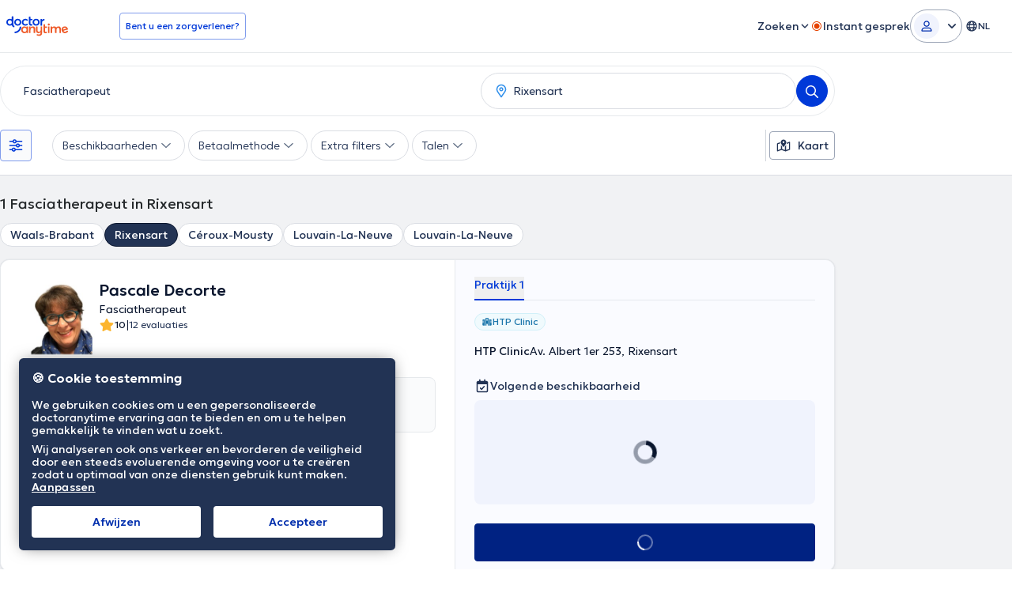

--- FILE ---
content_type: text/html; charset=utf-8
request_url: https://www.doctoranytime.be/nl/s/fasciatherapeut/rixensart
body_size: 93052
content:


<!doctype html>
<html class="no-js" lang="nl">
<head>
    <meta charset="utf-8">
    <meta http-equiv="x-ua-compatible" content="ie=edge">
    <meta name="author" content="">
    <meta name="viewport" content="width=device-width,initial-scale=1,maximum-scale=1,viewport-fit=cover">
    <meta name="format-detection" content="telephone=no">
	

	
    
<title>Fasciatherapeut Rixensart: Maak gratis en afspraak op het Internet</title>

    <meta name="description" content='Vind snel een Fasciatherapeut in Rixensart en boek gratis online een afspraak. Ontdek de prijzen, beschikbaarheden en specialiteiten.' />

    <link rel="canonical" href="https://www.doctoranytime.be/nl/s/fasciatherapeut/rixensart" />

    <meta name="robots" content="index,follow" />
        <meta property="og:image" content="https://www.doctoranytime.be/images/rbd-og/doctoranytime-logo-square.png" />
        <link rel='alternate' href='https://www.doctoranytime.be/s/fasciatherapeute/rixensart' hreflang='fr-BE' />
            <link rel="alternate" href="https://www.doctoranytime.be/s/fasciatherapeute/rixensart" hreflang="fr" />
        <link rel='alternate' href='https://www.doctoranytime.be/nl/s/fasciatherapeut/rixensart' hreflang='nl-BE' />
            <link rel="alternate" href="https://www.doctoranytime.be/nl/s/fasciatherapeut/rixensart" hreflang="nl" />
        <link rel='alternate' href='https://www.doctoranytime.be/en/s/fasciatherapist/rixensart' hreflang='en-BE' />
            <link rel="alternate" href="https://www.doctoranytime.be/en/s/fasciatherapist/rixensart" hreflang="en" />
    <link rel="alternate" href="https://www.doctoranytime.be/s/fasciatherapeute/rixensart" hreflang="x-default" />





    
    <script type="application/ld&#x2B;json">
        {
        "@context": "https://schema.org/",
        "@graph": [ {"@type":"Organization","name":"doctoranytime","legalName":"doctoranytime","url":"https://www.doctoranytime.be","logo":"https://www.doctoranytime.be/images/logo-do.png","areaServed":{"@type":"Country","name":"BE"},"contactPoint":{"@type":"ContactPoint","email":"support@doctoranytime.be","telephone":null,"contactType":"customer service"},"sameAs":["https://www.facebook.com/doctoranytime.be/","https://twitter.com/doctoranytimebe","https://www.linkedin.com/company/doctor-anytime-belgium/"]},{"@type":"CollectionPage","name":"Fasciatherapeut Rixensart: Maak gratis en afspraak op het Internet","url":"https://www.doctoranytime.be/nl/s/fasciatherapeut/rixensart","description":"Vind snel een Fasciatherapeut in Rixensart en boek gratis online een afspraak. Ontdek de prijzen, beschikbaarheden en specialiteiten.","image":"https://www.doctoranytime.be/images/rbd-og/doctoranytime-logo-square.png"},{"@type":"BreadcrumbList","itemListElement":[{"@type":"ListItem","position":1,"name":"doctoranytime","item":"https://www.doctoranytime.be/nl"},{"@type":"ListItem","position":2,"name":"Fasciatherapeuten","item":"https://www.doctoranytime.be/nl/s/fasciatherapeut"},{"@type":"ListItem","position":3,"name":"Rixensart","item":"https://www.doctoranytime.be/nl/s/fasciatherapeut/rixensart"}]},[{"@type":"Physician","currenciesAccepted":"EUR","name":"Pascale Decorte","givenName":"Pascale","familyName":"Decorte","alternateName":"pascale-decorte","medicalSpecialty":"Fasciatherapeut","image":"https://cdn.doctoranytime.be/profileimages/thumbs/2f0b2839-bc7a-40ae-91bd-472bc4ccffad.jpg","description":"* Fasciathérapie MDB \n* Fleurs de Bach (cabinet-visio -domicile)\n* Moi et l'école","telephone":null,"location":{"@type":"Place","geo":{"@type":"GeoCoordinates","latitude":"50.725406","longitude":"4.5111215","address":null}},"aggregateRating":null,"reviews":null,"address":[{"@type":"PostalAddress","streetAddress":"Av. Albert 1er 253","addressLocality":"Rixensart","addressRegion":"Brabant Wallon","postalCode":"1330","addressCountry":{"@type":"Country","name":"BE"}}],"url":null,"member":null,"knowsLanguage":null,"hospitalAffiliation":null,"paymentAccepted":null,"areaServed":null,"hasMap":null},{"@type":"Physician","currenciesAccepted":"EUR","name":"Diane van der Straten","givenName":"Diane","familyName":"van der Straten","alternateName":"diane-van-der-straten","medicalSpecialty":"Fasciathérapeute - Réflexes archaïques","image":"https://cdn.doctoranytime.be/profileimages/thumbs/df6ef1b1-cc94-445e-a801-5586dd7954c6.jpg","description":"Fascia et réflexes archaïques  (adultes et enfants) à Woluwe St Pierre, Auderghem, LLN et Ottignies.","telephone":null,"location":{"@type":"Place","geo":{"@type":"GeoCoordinates","latitude":"50.65712809999999","longitude":"4.5744977","address":null}},"aggregateRating":null,"reviews":null,"address":[{"@type":"PostalAddress","streetAddress":"Rue de Franquenies 66","addressLocality":"Céroux-Mousty","addressRegion":"Brabant Wallon","postalCode":"1341","addressCountry":{"@type":"Country","name":"BE"}},{"@type":"PostalAddress","streetAddress":"Chp Vallée 17b","addressLocality":"Louvain-La-Neuve","addressRegion":"Brabant Wallon","postalCode":"1348","addressCountry":{"@type":"Country","name":"BE"}},{"@type":"PostalAddress","streetAddress":" Bd du Souverain 189","addressLocality":"Oudergem","addressRegion":"Région de Bruxelles","postalCode":"1160","addressCountry":{"@type":"Country","name":"BE"}},{"@type":"PostalAddress","streetAddress":"Avenue des Orangers 24","addressLocality":"Woluwe-Saint-Pierre","addressRegion":"Région de Bruxelles","postalCode":"1150","addressCountry":{"@type":"Country","name":"BE"}}],"url":null,"member":null,"knowsLanguage":null,"hospitalAffiliation":null,"paymentAccepted":null,"areaServed":null,"hasMap":null},{"@type":"Physician","currenciesAccepted":"EUR","name":"Claude Hubert PhD","givenName":"Claude","familyName":"Hubert","alternateName":"claude-hubert","medicalSpecialty":"Fasciatherapeut","image":"https://cdn.doctoranytime.be/profileimages/thumbs/4b31f0ae-49fd-4c83-93a9-5f0eab04cbe0.jpg","description":"Libération du mouvement interne des fascias et de la circulation de l'énergie vitale (Ki)","telephone":null,"location":{"@type":"Place","geo":{"@type":"GeoCoordinates","latitude":"50.6740287","longitude":"4.616978599999999","address":null}},"aggregateRating":null,"reviews":null,"address":[{"@type":"PostalAddress","streetAddress":"Place Verte 65, Ottignies-Louvain-la-Neuve, Belgique","addressLocality":"Louvain-La-Neuve","addressRegion":"Brabant Wallon","postalCode":"1348","addressCountry":{"@type":"Country","name":"BE"}},{"@type":"PostalAddress","streetAddress":"Avenue des Orangers 24","addressLocality":"Woluwe-Saint-Pierre","addressRegion":"Région de Bruxelles","postalCode":"1150","addressCountry":{"@type":"Country","name":"BE"}}],"url":null,"member":null,"knowsLanguage":null,"hospitalAffiliation":null,"paymentAccepted":null,"areaServed":null,"hasMap":null},{"@type":"Physician","currenciesAccepted":"EUR","name":"Chaska Camargo","givenName":"Chaska","familyName":"Camargo","alternateName":"chaska-camargo","medicalSpecialty":"Fasciatherapeut","image":"https://cdn.doctoranytime.be/profileimages/thumbs/b39c5bc0-8b00-4ecb-a58e-179c1fc20da5.jpg","description":"\"Thérapie manuelle douce, respectueuse et non-manipulative, qui répond à la demande du corps\" D.Bois","telephone":null,"location":{"@type":"Place","geo":{"@type":"GeoCoordinates","latitude":"50.8175373","longitude":"4.427275899999999","address":null}},"aggregateRating":null,"reviews":null,"address":[{"@type":"PostalAddress","streetAddress":"Boulevard du Souverain 189","addressLocality":"Ixelles","addressRegion":"Région de Bruxelles","postalCode":"1050","addressCountry":{"@type":"Country","name":"BE"}}],"url":null,"member":null,"knowsLanguage":null,"hospitalAffiliation":null,"paymentAccepted":null,"areaServed":null,"hasMap":null},{"@type":"Physician","currenciesAccepted":"EUR","name":"Natalia Goldina","givenName":"Natalia","familyName":"Goldina","alternateName":"natalia-goldina","medicalSpecialty":"Fasciatherapeut","image":"https://cdn.doctoranytime.be/profileimages/thumbs/ae41b8f8-2c0c-4bc7-9a00-f55c78306401.jpg","description":"Fascias forment un réseau reliant le crâne aux orteils qui va dela superficie dela peau à la cellule","telephone":null,"location":{"@type":"Place","geo":{"@type":"GeoCoordinates","latitude":"50.8024012","longitude":"4.3760293","address":null}},"aggregateRating":null,"reviews":null,"address":[{"@type":"PostalAddress","streetAddress":"Champ du Vert Chasseur 84","addressLocality":"Brussel","addressRegion":"Région de Bruxelles","postalCode":"1000","addressCountry":{"@type":"Country","name":"BE"}}],"url":null,"member":null,"knowsLanguage":null,"hospitalAffiliation":null,"paymentAccepted":null,"areaServed":null,"hasMap":null}] ]
        }
    </script>



    <link rel="stylesheet" type="text/css" href="/dist/sass/public/search-page.css?v=gSD-_hhrXcjGIcAZj33e2YXVoL3mDibZEp3YoyEOpus" media="all" inject>
    <style>*,:after,:before{--tw-border-spacing-x:0;--tw-border-spacing-y:0;--tw-translate-x:0;--tw-translate-y:0;--tw-rotate:0;--tw-skew-x:0;--tw-skew-y:0;--tw-scale-x:1;--tw-scale-y:1;--tw-pan-x: ;--tw-pan-y: ;--tw-pinch-zoom: ;--tw-scroll-snap-strictness:proximity;--tw-gradient-from-position: ;--tw-gradient-via-position: ;--tw-gradient-to-position: ;--tw-ordinal: ;--tw-slashed-zero: ;--tw-numeric-figure: ;--tw-numeric-spacing: ;--tw-numeric-fraction: ;--tw-ring-inset: ;--tw-ring-offset-width:0px;--tw-ring-offset-color:#fff;--tw-ring-color:rgba(52,152,219,.5);--tw-ring-offset-shadow:0 0 #0000;--tw-ring-shadow:0 0 #0000;--tw-shadow:0 0 #0000;--tw-shadow-colored:0 0 #0000;--tw-blur: ;--tw-brightness: ;--tw-contrast: ;--tw-grayscale: ;--tw-hue-rotate: ;--tw-invert: ;--tw-saturate: ;--tw-sepia: ;--tw-drop-shadow: ;--tw-backdrop-blur: ;--tw-backdrop-brightness: ;--tw-backdrop-contrast: ;--tw-backdrop-grayscale: ;--tw-backdrop-hue-rotate: ;--tw-backdrop-invert: ;--tw-backdrop-opacity: ;--tw-backdrop-saturate: ;--tw-backdrop-sepia: ;--tw-contain-size: ;--tw-contain-layout: ;--tw-contain-paint: ;--tw-contain-style: }::backdrop{--tw-border-spacing-x:0;--tw-border-spacing-y:0;--tw-translate-x:0;--tw-translate-y:0;--tw-rotate:0;--tw-skew-x:0;--tw-skew-y:0;--tw-scale-x:1;--tw-scale-y:1;--tw-pan-x: ;--tw-pan-y: ;--tw-pinch-zoom: ;--tw-scroll-snap-strictness:proximity;--tw-gradient-from-position: ;--tw-gradient-via-position: ;--tw-gradient-to-position: ;--tw-ordinal: ;--tw-slashed-zero: ;--tw-numeric-figure: ;--tw-numeric-spacing: ;--tw-numeric-fraction: ;--tw-ring-inset: ;--tw-ring-offset-width:0px;--tw-ring-offset-color:#fff;--tw-ring-color:rgba(52,152,219,.5);--tw-ring-offset-shadow:0 0 #0000;--tw-ring-shadow:0 0 #0000;--tw-shadow:0 0 #0000;--tw-shadow-colored:0 0 #0000;--tw-blur: ;--tw-brightness: ;--tw-contrast: ;--tw-grayscale: ;--tw-hue-rotate: ;--tw-invert: ;--tw-saturate: ;--tw-sepia: ;--tw-drop-shadow: ;--tw-backdrop-blur: ;--tw-backdrop-brightness: ;--tw-backdrop-contrast: ;--tw-backdrop-grayscale: ;--tw-backdrop-hue-rotate: ;--tw-backdrop-invert: ;--tw-backdrop-opacity: ;--tw-backdrop-saturate: ;--tw-backdrop-sepia: ;--tw-contain-size: ;--tw-contain-layout: ;--tw-contain-paint: ;--tw-contain-style: }*,:after,:before{border:0 solid #dbdee0;box-sizing:border-box}:after,:before{--tw-content:""}:host,html{-webkit-text-size-adjust:100%;font-feature-settings:normal;-webkit-tap-highlight-color:transparent;font-family:ui-sans-serif,system-ui,sans-serif,Apple Color Emoji,Segoe UI Emoji,Segoe UI Symbol,Noto Color Emoji;font-variation-settings:normal;line-height:1.5;-moz-tab-size:4;-o-tab-size:4;tab-size:4}body{line-height:inherit;margin:0}hr{border-top-width:1px;color:inherit;height:0}abbr:where([title]){-webkit-text-decoration:underline dotted;text-decoration:underline dotted}h1,h2,h3,h4,h5,h6{font-size:inherit;font-weight:inherit}a{color:inherit;text-decoration:inherit}b,strong{font-weight:bolder}code,kbd,pre,samp{font-feature-settings:normal;font-family:Courier New,DejaVu Sans Mono,Bitstream Vera Sans Mono,Monaco,monospace;font-size:1em;font-variation-settings:normal}small{font-size:80%}sub,sup{font-size:75%;line-height:0;position:relative;vertical-align:baseline}sub{bottom:-.25em}sup{top:-.5em}table{border-collapse:collapse;border-color:inherit;text-indent:0}button,input,optgroup,select,textarea{font-feature-settings:inherit;color:inherit;font-family:inherit;font-size:100%;font-variation-settings:inherit;font-weight:inherit;letter-spacing:inherit;line-height:inherit;margin:0;padding:0}button,select{text-transform:none}button,input:where([type=button]),input:where([type=reset]),input:where([type=submit]){-webkit-appearance:button;background-color:transparent;background-image:none}:-moz-focusring{outline:auto}:-moz-ui-invalid{box-shadow:none}progress{vertical-align:baseline}::-webkit-inner-spin-button,::-webkit-outer-spin-button{height:auto}[type=search]{-webkit-appearance:textfield;outline-offset:-2px}::-webkit-search-decoration{-webkit-appearance:none}::-webkit-file-upload-button{-webkit-appearance:button;font:inherit}summary{display:list-item}blockquote,dd,dl,figure,h1,h2,h3,h4,h5,h6,hr,p,pre{margin:0}fieldset{margin:0}fieldset,legend{padding:0}menu,ol,ul{list-style:none;margin:0;padding:0}dialog{padding:0}textarea{resize:vertical}input::-moz-placeholder,textarea::-moz-placeholder{color:#cacdcf;opacity:1}input::placeholder,textarea::placeholder{color:#cacdcf;opacity:1}[role=button],button{cursor:pointer}:disabled{cursor:default}audio,canvas,embed,iframe,img,object,svg,video{display:block;vertical-align:middle}img,video{height:auto;max-width:100%}[hidden]:where(:not([hidden=until-found])){display:none}.text-1216{font-size:.75rem;line-height:1rem}.\!text-1218{font-size:.75rem!important;line-height:1.125rem!important}.text-1416{font-size:.875rem;line-height:1rem}.text-1420{font-size:.875rem;line-height:1.25rem}.text-1624{font-size:1rem;line-height:1.5rem}.text-1824{font-size:1.125rem;line-height:1.5rem}.text-2232{font-size:1.375rem;line-height:2rem}.text-2432{font-size:1.5rem;line-height:2rem}.text-2636{font-size:1.625rem;line-height:2.25rem}html{box-sizing:border-box;font-size:16px}body{color:#25292b;font-family:Geologica,sans-serif;font-optical-sizing:auto;font-size:1rem;font-style:normal;font-variation-settings:"slnt" 0,"CRSV" 1,"SHRP" 0;font-weight:200;line-height:1.5rem}*,:after,:before{box-sizing:inherit}body{line-height:1.25}a{color:#0039d8;outline:2px solid transparent;outline-offset:2px;outline-width:0;text-decoration-line:none;transition-duration:.2s;transition-property:all;transition-timing-function:cubic-bezier(.4,0,.2,1);transition-timing-function:linear}ol,ul{list-style-type:none;padding:0}body.has-open-modal,html.has-open-modal{overflow:hidden!important}.header-wrapper .logo{flex-shrink:0}.header-wrapper a.logo-anchor img{height:32px;width:auto}.header>.container{align-items:center;display:flex;justify-content:space-between}.header .desktop-nav{align-items:center;display:flex;gap:16px;margin-left:auto}@media(min-width:1200px){.header .desktop-nav .desktop-nav{margin:12px 0 0}}.header .entry-btns,.header .menu{display:none}.header .entry-btns a{align-items:center;display:flex;transition-duration:.15s;transition-property:none;transition-property:.2s color ease;transition-timing-function:cubic-bezier(.4,0,.2,1)}.header .entry-btns a .svg-icon{font-size:1rem;line-height:1.5rem;line-height:16px;margin-left:8px}@media(min-width:768px){.header .entry-btns .entry-btns{margin:0}.header .entry-btns .entry-btns li.text{display:inline-block;margin:0 8px 0 0}.header .entry-btns .entry-btns a{padding:12px 8px}.header .entry-btns .entry-btns .button{padding:8px 16px}.header .entry-btns .menu{margin:4px 0}.header .entry-btns .menu a{padding:12px 8px}@media(min-width:1024px){.header .entry-btns .menu{display:block;margin:4px 0}.header .entry-btns .menu a{padding:12px 16px}}.header .entry-btns .entry-btns li.\!text{display:inline-block;margin:0 8px 0 0}}@media(min-width:1200px){.header .entry-btns{align-items:center;display:flex;gap:16px;margin:0}.header .entry-btns li{--tw-text-opacity:1;color:rgb(160 165 168/var(--tw-text-opacity,1));display:inline-block;font-size:1rem;line-height:1.5rem;position:relative;vertical-align:middle}.header .entry-btns li.text{display:none;margin:0 8px 0 0}.header .entry-btns a{--tw-text-opacity:1;color:rgb(31 116 173/var(--tw-text-opacity,1));display:block;font-size:.875rem;font-weight:300;line-height:1.25rem;padding:8px}.header .entry-btns a:hover{--tw-text-opacity:1;color:rgb(232 33 76/var(--tw-text-opacity,1))}.header .entry-btns a.icon-button{--tw-text-opacity:1;align-items:center;border-radius:4px;color:rgb(31 116 173/var(--tw-text-opacity,1));display:flex;font-size:1.5rem;height:40px;justify-content:center;line-height:2rem;margin:0;padding:0;text-align:center;width:40px}.header .entry-btns a.icon-button--chat:hover{--tw-bg-opacity:1;--tw-text-opacity:1;background-color:rgb(235 238 240/var(--tw-bg-opacity,1));color:rgb(31 116 173/var(--tw-text-opacity,1))}.header .entry-btns a.icon-button .chats-wrapper{display:inline-block;position:relative}.header .entry-btns a.icon-button .chats-wrapper .svg-icon{display:block;font-size:1.5rem;line-height:2rem;line-height:24px;margin:0}.header .entry-btns a.icon-button .chats-wrapper .new-messages-counter{--tw-bg-opacity:1;--tw-text-opacity:1;background-color:rgb(184 40 40/var(--tw-bg-opacity,1));border-radius:50%;color:rgb(255 255 255/var(--tw-text-opacity,1));font-family:Geologica,sans-serif;font-size:.625rem;font-weight:400;height:18px;line-height:.625rem;line-height:18px;position:absolute;right:-7px;text-align:center;top:-7px;width:18px}.header .entry-btns .button{--tw-border-opacity:1;border-color:rgb(52 152 219/var(--tw-border-opacity,1));border-radius:4px;border-style:solid;border-width:1px;font-size:.75rem;font-weight:400;line-height:1rem;padding:8px 12px;transition-duration:.2s;transition-property:background-color,color,opacity,transform;transition-timing-function:ease-out}.header .entry-btns .button:hover{--tw-bg-opacity:1;--tw-text-opacity:1;background-color:rgb(52 152 219/var(--tw-bg-opacity,1));color:rgb(255 255 255/var(--tw-text-opacity,1))}.header .entry-btns .btn-user-dd.is-active{background-color:#ebeef0e6}.header .entry-btns .general-menu-item-dropdown__action{align-items:center;display:flex}.header .entry-btns .general-menu-item-dropdown__action .svg-icon{font-size:1rem;line-height:1.5rem;line-height:16px;margin-left:8px}.header .entry-btns .general-menu-item-dropdown__action.is-active{background-color:#ebeef0e6}.header .entry-btns .general-menu-item-dropdown__action.is-active .svg-icon{--tw-rotate:180deg;transform:translate(var(--tw-translate-x),var(--tw-translate-y)) rotate(var(--tw-rotate)) skew(var(--tw-skew-x)) skewY(var(--tw-skew-y)) scaleX(var(--tw-scale-x)) scaleY(var(--tw-scale-y))}.header .entry-btns .dropdown{background-color:#ebeef0e6;display:none;left:0;min-width:max(100%,220px);position:absolute;top:100%;z-index:1000}.header .entry-btns .dropdown.is-active{display:block}.header .entry-btns .dropdown.is-right{left:unset;right:0}.header .entry-btns .dropdown.is-columns-2{-moz-columns:2;column-count:2;padding-bottom:16px}.header .entry-btns .dropdown.is-columns-2 a{display:inline-block;white-space:nowrap}.header .entry-btns .dropdown.is-columns-2 a.w-underline{text-decoration-line:underline}.header .entry-btns .dropdown.is-columns-2 a.is-small{font-size:.8125rem;line-height:1rem}.header .entry-btns .dropdown.is-columns-2 a.w-icon .svg-icon{font-size:.75rem;line-height:1rem;margin-left:4px}.header .entry-btns .dropdown li{display:block}.header .entry-btns .dropdown li .button,.header .entry-btns .dropdown li a{display:block;font-size:.875rem;line-height:1.25rem;padding:8px 16px}.header .entry-btns .dropdown li .button{--tw-text-opacity:1;border-radius:0;border-style:none;color:rgb(31 116 173/var(--tw-text-opacity,1));margin:0;text-align:left;width:100%}.header .entry-btns .dropdown li .button:hover{--tw-text-opacity:1;background-color:transparent;color:rgb(232 33 76/var(--tw-text-opacity,1))}.header .entry-btns li.\!text{display:none;margin:0 8px 0 0}.header .entry-btns .\!dropdown{background-color:#ebeef0e6;display:none;left:0;min-width:max(100%,220px);position:absolute;top:100%;z-index:1000}.header .entry-btns .\!dropdown.is-active{display:block}.header .entry-btns .\!dropdown.is-right{left:unset;right:0}.header .entry-btns .\!dropdown.is-columns-2{-moz-columns:2;column-count:2;padding-bottom:16px}.header .entry-btns .\!dropdown.is-columns-2 a{display:inline-block;white-space:nowrap}.header .entry-btns .\!dropdown.is-columns-2 a.w-underline{text-decoration-line:underline}.header .entry-btns .\!dropdown.is-columns-2 a.is-small{font-size:.8125rem;line-height:1rem}.header .entry-btns .\!dropdown.is-columns-2 a.w-icon .svg-icon{font-size:.75rem;line-height:1rem;margin-left:4px}.header .entry-btns .\!dropdown li{display:block}.header .entry-btns .\!dropdown li .button,.header .entry-btns .\!dropdown li a{display:block;font-size:.875rem;line-height:1.25rem;padding:8px 16px}.header .entry-btns .\!dropdown li .button{--tw-text-opacity:1;border-radius:0;border-style:none;color:rgb(31 116 173/var(--tw-text-opacity,1));margin:0;text-align:left;width:100%}.header .entry-btns .\!dropdown li .button:hover{--tw-text-opacity:1;background-color:transparent;color:rgb(232 33 76/var(--tw-text-opacity,1))}}.header .button--tel{display:none}.button--m-menu{border-style:none;font-size:1.5rem;line-height:2rem;line-height:24px;margin:0 0 0 16px;order:10;padding:0;position:relative}.button--m-menu .svg-icon{color:#223354;height:24px;width:24px}.offcanvas-block{overflow:hidden}.offcanvas-overlay{--tw-bg-opacity:1;background-color:rgb(0 0 0/var(--tw-bg-opacity,1));inset:0;opacity:0;position:fixed;transition-duration:.2s;transition-property:all;transition-timing-function:ease;z-index:-999}.offcanvas-open .offcanvas-overlay{opacity:.6;z-index:99999999}.offcanvas-menu{--tw-translate-x:0px;--tw-bg-opacity:1;background-color:rgb(255 255 255/var(--tw-bg-opacity,1));height:100%;position:fixed;right:-280px;top:0;transform:translate(var(--tw-translate-x),var(--tw-translate-y)) rotate(var(--tw-rotate)) skew(var(--tw-skew-x)) skewY(var(--tw-skew-y)) scaleX(var(--tw-scale-x)) scaleY(var(--tw-scale-y));transition-duration:.2s;transition-property:all;transition-timing-function:ease;width:280px;z-index:-999}.offcanvas-menu__inner{display:flex;flex-direction:column;height:100%;overflow:auto}.offcanvas-menu__inner .menu{padding-top:24px}.offcanvas-menu__inner .specialist-wrapper{background-color:#f7f8f9;border-color:#e6e9ec;border-radius:8px;border-width:1px;display:flex;flex-direction:row;gap:16px;margin:16px;min-height:102px;padding:16px 16px 0}.offcanvas-menu__inner .specialist-wrapper .specialist-content{margin-bottom:16px}.offcanvas-menu__inner .specialist-wrapper .specialist-content .specialist-title{color:#0a162e;font-size:16px;font-weight:500;line-height:24px;margin-bottom:0;margin-top:0}.offcanvas-menu__inner .specialist-wrapper .specialist-content a{color:#0039d8;font-size:12px;font-weight:400;line-height:18px;padding:0}.offcanvas-menu__inner .specialist-wrapper img{margin-top:auto}.offcanvas-menu__inner .newsletter-wrapper{background-color:#f7f8f9;border-color:#e6e9ec;border-radius:8px;border-width:1px;display:flex;flex-direction:row;font-size:12px;font-weight:300;gap:16px;line-height:18px;margin:16px;padding:16px}.offcanvas-menu__inner .newsletter-wrapper .newsletter-content .newsletter-title{color:#0a162e;font-size:16px;font-weight:500;line-height:24px}.offcanvas-open .offcanvas-menu{--tw-translate-x:-100%;--tw-shadow:0px 0px 5px 0 rgba(0,0,0,.1);--tw-shadow-colored:0px 0px 5px 0 var(--tw-shadow-color);box-shadow:var(--tw-ring-offset-shadow,0 0 #0000),var(--tw-ring-shadow,0 0 #0000),var(--tw-shadow);transform:translate(var(--tw-translate-x),var(--tw-translate-y)) rotate(var(--tw-rotate)) skew(var(--tw-skew-x)) skewY(var(--tw-skew-y)) scaleX(var(--tw-scale-x)) scaleY(var(--tw-scale-y));z-index:999999999}.offcanvas-menu .menu{margin:0}.offcanvas-menu .menu>li{position:relative}.offcanvas-menu .menu>li.button-item{display:block;margin-top:48px;text-align:center}.offcanvas-menu .menu>li.button-item .button-wrapper{display:inline-block}.offcanvas-menu .menu>li.button-item .button-wrapper .qa-are-you-a-practitioner-btn{--tw-border-opacity:1;border-color:rgb(52 152 219/var(--tw-border-opacity,1));border-radius:4px;border-style:solid;border-width:1px;display:block;padding:8px 16px}.offcanvas-menu .menu>li .general-menu-item-dropdown__action{position:relative}.offcanvas-menu .menu>li .general-menu-item-dropdown__action .navbar-angle{--tw-translate-y:-50%;--tw-bg-opacity:1;align-items:center;background-color:rgb(255 255 255/var(--tw-bg-opacity,1));display:flex;font-size:1rem;height:24px;line-height:1.5rem;line-height:24px;position:absolute;right:16px;top:50%;transform:translate(var(--tw-translate-x),var(--tw-translate-y)) rotate(var(--tw-rotate)) skew(var(--tw-skew-x)) skewY(var(--tw-skew-y)) scaleX(var(--tw-scale-x)) scaleY(var(--tw-scale-y));width:24px}.offcanvas-menu .menu>li .general-menu-item-dropdown__action.is-active{border-bottom-width:1px;border-color:#e6e9ec}.offcanvas-menu .menu>li .general-menu-item-dropdown__action.is-active .navbar-angle{--tw-translate-y:-50%;--tw-rotate:180deg;transform:translate(var(--tw-translate-x),var(--tw-translate-y)) rotate(var(--tw-rotate)) skew(var(--tw-skew-x)) skewY(var(--tw-skew-y)) scaleX(var(--tw-scale-x)) scaleY(var(--tw-scale-y))}.offcanvas-menu .menu>li .general-menu-item-dropdown__action .live-icon{color:#e64200;font-size:16px}@media(min-width:768px){.offcanvas-menu .menu>li .general-menu-item-dropdown__action .live-icon--mobile{display:none}}.offcanvas-menu .menu>li .general-menu-item-dropdown__action .live-icon--desktop{display:none}@media(min-width:768px){.offcanvas-menu .menu>li .general-menu-item-dropdown__action .live-icon--desktop{display:inline-block}}.offcanvas-menu .menu>li .general-menu-item-dropdown__action.single-chat-main-item{align-items:center;display:flex;flex-direction:row;gap:4px}.offcanvas-menu .menu>li .btn-user-dd{align-items:center;display:flex!important;flex-direction:row;position:relative!important}.offcanvas-menu .menu>li .btn-user-dd .user-initials{align-items:center;background-color:#f0f3fd;border-radius:9999px;color:#002ead;display:flex;font-size:12px;font-weight:400;height:32px;justify-content:center;line-height:18px;margin-right:8px;text-align:center;width:32px}.offcanvas-menu .menu>li .btn-user-dd .user-fullname{max-width:calc(100% - 56px)}.offcanvas-menu .menu>li .btn-user-dd .user-fullname,.offcanvas-menu .menu>li .btn-user-dd .user-fullname .fullname{overflow:hidden;text-overflow:ellipsis;white-space:nowrap}.offcanvas-menu .menu>li .btn-user-dd .user-fullname .fullname.chats-wrapper{max-width:calc(100% - 40px)}.offcanvas-menu .menu>li .btn-user-dd .icon-user-line{display:none}.offcanvas-menu .menu>li .btn-user-dd .navbar-angle{--tw-translate-y:-50%;--tw-bg-opacity:1;align-items:center;background-color:rgb(255 255 255/var(--tw-bg-opacity,1));display:flex;font-size:1rem;height:24px;line-height:1.5rem;line-height:24px;position:absolute;right:16px;top:50%;transform:translate(var(--tw-translate-x),var(--tw-translate-y)) rotate(var(--tw-rotate)) skew(var(--tw-skew-x)) skewY(var(--tw-skew-y)) scaleX(var(--tw-scale-x)) scaleY(var(--tw-scale-y));width:24px}.offcanvas-menu .menu>li .btn-user-dd.is-active{border-bottom-width:1px;border-color:#e6e9ec}.offcanvas-menu .menu>li .btn-user-dd.is-active .navbar-angle{--tw-translate-y:-50%;--tw-rotate:180deg;transform:translate(var(--tw-translate-x),var(--tw-translate-y)) rotate(var(--tw-rotate)) skew(var(--tw-skew-x)) skewY(var(--tw-skew-y)) scaleX(var(--tw-scale-x)) scaleY(var(--tw-scale-y))}.offcanvas-menu .menu>li form{margin:0}.offcanvas-menu .menu>li .\!dropdown,.offcanvas-menu .menu>li .dropdown{background-color:#fafbfc;display:none}.offcanvas-menu .menu>li .\!dropdown.is-active,.offcanvas-menu .menu>li .dropdown.is-active{border-radius:12px;display:block}.offcanvas-menu .menu>li .\!dropdown.is-active li,.offcanvas-menu .menu>li .dropdown.is-active li{border-style:none}.offcanvas-menu .menu>li .\!dropdown.is-active li.has-icon a,.offcanvas-menu .menu>li .dropdown.is-active li.has-icon a{align-items:center;display:flex;flex-direction:row;gap:12px}.offcanvas-menu .menu>li .\!dropdown a,.offcanvas-menu .menu>li .\!dropdown button,.offcanvas-menu .menu>li .dropdown a,.offcanvas-menu .menu>li .dropdown button{align-items:center;color:#0a162e;display:flex;flex-direction:row;font-size:14px!important;font-weight:300!important;gap:8px;justify-content:flex-start;line-height:20px!important;padding:12px 16px}.offcanvas-menu .menu>li .\!dropdown a:hover,.offcanvas-menu .menu>li .\!dropdown button:hover,.offcanvas-menu .menu>li .dropdown a:hover,.offcanvas-menu .menu>li .dropdown button:hover{color:#0039d8}.offcanvas-menu .menu>li .\!dropdown a .new-badge,.offcanvas-menu .menu>li .\!dropdown button .new-badge,.offcanvas-menu .menu>li .dropdown a .new-badge,.offcanvas-menu .menu>li .dropdown button .new-badge{align-items:center;background-color:#e9faf4;border-color:#c0efdf;border-radius:4px;border-width:1px;color:#0a6b4b;font-size:10px;font-weight:400;line-height:16px;padding:2px 4px}.offcanvas-menu .menu>li:last-child:before{display:none}.offcanvas-menu .menu>li a:not(.dat-button){-webkit-font-smoothing:antialiased;-moz-osx-font-smoothing:grayscale;color:#0a162e;display:block;font-size:16px;font-weight:300;line-height:24px;margin:0;padding:12px 16px;position:relative;text-decoration-line:none}.offcanvas-menu .menu>li .chats-wrapper{align-items:center!important;display:inline-flex!important;gap:8px;position:relative!important;width:100%!important}.offcanvas-menu .menu>li .chats-wrapper .new-messages-counter{background-color:#e64200;border:1px solid #feece5;border-radius:4px;color:#fff;font-size:.625rem;height:20px;line-height:.625rem;line-height:20px;text-align:center;width:20px}.offcanvas-menu .menu>li .chats-wrapper .beta-tag{--tw-text-opacity:1;--tw-bg-opacity:1;align-items:center;background-color:rgb(213 233 246/var(--tw-bg-opacity,1));border-radius:4px;color:rgb(31 116 173/var(--tw-text-opacity,1));display:inline-flex;font-size:.75rem;font-weight:600;height:24px;justify-content:center;line-height:1rem;margin-left:auto;margin-right:8px;padding:4px 8px;width:40px}.offcanvas-menu .menu>li .button{--tw-text-opacity:1;-webkit-appearance:none;-moz-appearance:none;appearance:none;border-radius:0;color:rgb(31 116 173/var(--tw-text-opacity,1));display:block;font-size:1rem;font-weight:600;line-height:1.5rem;line-height:20px;margin:0;padding:16px 24px;text-align:left;text-decoration-line:none;white-space:normal;width:100%}.offcanvas-menu .menu>li .button,.offcanvas-menu .menu>li ul li{position:relative}.offcanvas-menu .menu>li ul li a,.offcanvas-menu .menu>li ul li button{color:#223354;font-size:12px;font-weight:400;line-height:18px;padding:12px 16px}.offcanvas-menu .menu>li ul li a.w-underline,.offcanvas-menu .menu>li ul li button.w-underline{text-decoration-line:underline}.offcanvas-menu .menu>li ul li a.is-small,.offcanvas-menu .menu>li ul li button.is-small{font-size:.8125rem;line-height:1rem}.offcanvas-menu .menu>li ul li .button{border-style:none}.offcanvas-menu .menu form{margin:0}.offcanvas-menu .menu .sign-in-mobile{border-style:none;margin-left:16px;margin-right:16px;padding-top:48px}.offcanvas-menu .menu .sign-in-mobile button{font-size:16px;font-weight:400;line-height:24px;margin-bottom:8px;margin-top:8px;width:100%}.offcanvas-menu .menu .sign-in-mobile form a .dat-button__text{overflow:hidden;text-overflow:ellipsis;white-space:nowrap}.offcanvas-menu .mob-menu-footer{margin-bottom:16px;margin-top:auto;padding-left:16px;padding-right:16px}.offcanvas-menu .mob-menu-footer>*+*{margin-top:8px}.offcanvas-menu .mob-menu-footer ul li a{color:#0a162e;font-size:16px;font-weight:300;line-height:24px}.offcanvas-menu .chat-feedback-button{margin:auto auto 32px}@media(min-width:768px){.offcanvas-menu .chat-feedback-button{margin:auto auto 16px}}.offcanvas-menu .chat-feedback-button .button{--tw-text-opacity:1;--tw-border-opacity:1;border-color:rgb(235 238 240/var(--tw-border-opacity,1));border-style:solid;border-width:1px;color:rgb(106 117 124/var(--tw-text-opacity,1));font-size:.8125rem;font-weight:400;line-height:1rem;margin:8px 12px;transition-duration:.2s;transition-property:background-color,color,opacity,transform;transition-timing-function:ease-out}.offcanvas-menu .chat-feedback-button .button:active,.offcanvas-menu .chat-feedback-button .button:hover{--tw-border-opacity:1;--tw-bg-opacity:1;--tw-text-opacity:1;background-color:rgb(235 238 240/var(--tw-bg-opacity,1));border-color:rgb(235 238 240/var(--tw-border-opacity,1));color:rgb(37 41 43/var(--tw-text-opacity,1))}.lang-switcher{position:relative}.lang-switcher__current{--tw-text-opacity:1;align-items:center;color:rgb(31 116 173/var(--tw-text-opacity,1));cursor:pointer;display:flex;font-size:.875rem;line-height:1.25rem;padding:6px 8px;text-align:right;text-transform:uppercase}@media(min-width:1024px){.lang-switcher__current{text-align:left}}@media(min-width:768px){.lang-switcher__current .hidden-md{display:none}.lang-switcher__current .visible-md-inline-block{display:inline-block}}.lang-switcher__current .svg-icon{font-size:1rem;line-height:1.5rem;line-height:16px;margin-left:8px}.lang-switcher__list{background-color:#ebeef0e6;display:none;margin:0;min-width:90px;position:absolute;right:0;top:100%;z-index:99999}.lang-switcher__list li{text-align:right}.lang-switcher__list li,.lang-switcher__list li a{--tw-text-opacity:1;color:rgb(31 116 173/var(--tw-text-opacity,1));display:block;font-size:15px}.lang-switcher__list li a{padding:8px 12px}.lang-switcher--open .lang-switcher__list{display:block}.lang-switcher--open .svg-icon{--tw-rotate:180deg;transform:translate(var(--tw-translate-x),var(--tw-translate-y)) rotate(var(--tw-rotate)) skew(var(--tw-skew-x)) skewY(var(--tw-skew-y)) scaleX(var(--tw-scale-x)) scaleY(var(--tw-scale-y))}.lang-switcher .lang-switcher__list{--tw-bg-opacity:1;background-color:rgb(255 255 255/var(--tw-bg-opacity,1));border-radius:12px;box-shadow:0 3px 5px #616f8633,0 0 1px #616f864f}.lang-switcher .lang-switcher__list a{color:#223354;font-size:14px;font-weight:300;line-height:20px;padding:12px 16px}.lang-switcher .lang-switcher__list a .hidden-md{display:block}@media(min-width:768px){.lang-switcher .lang-switcher__list a .hidden-md{display:none}}.lang-switcher .lang-switcher__list a .visible-md{display:none}@media(min-width:768px){.lang-switcher .lang-switcher__list a .visible-md{display:block}}.header__tabs .tab{border:1px solid #809cec;border-radius:4px;display:none}@media(min-width:1024px){.header__tabs .tab{border-width:0}}.header__tabs .tab__mobile-head span.svg-icon.find-doctor-icon-collapsed{display:inline-block}.header__tabs .tab__mobile-head span.svg-icon.find-doctor-icon-expanded,.header__tabs .tab__mobile-head.active span.svg-icon.find-doctor-icon-collapsed{display:none}.header__tabs .tab__mobile-head.active span.svg-icon.find-doctor-icon-expanded{display:inline-block}.header__tabs .tab .tab-exp-content{display:none}.header__tabs .tab .tab-exp-content.active{display:block;padding:16px}@media(min-width:1024px){.header__tabs .tab .tab-exp-content.active{padding:0}.header__tabs .tab .tab-exp-content{display:flex!important;gap:16px}}.header__tabs .tab .form-group{flex:3}@media(min-width:1024px){.header__tabs .tab .form-group{margin-bottom:0}}.header__tabs .tab .form-group:last-child{flex:0;margin-bottom:0}.header__tabs .tab .form-control{border-radius:4px;border-style:solid;border-width:1px;font-size:14px;height:40px;outline:2px solid transparent;outline-offset:2px;padding:12px 36px 12px 12px}.header__tabs .tab .form-control::-moz-placeholder{--tw-placeholder-opacity:1;color:rgb(34 51 84/var(--tw-placeholder-opacity,1))}.header__tabs .tab .form-control::placeholder{--tw-placeholder-opacity:1;color:rgb(34 51 84/var(--tw-placeholder-opacity,1))}.header__tabs .tab .form-control{background-color:#fff;border-color:#dadde3;color:#223354}.header__tabs .tab .form-control:focus::-moz-placeholder{color:transparent}.header__tabs .tab .form-control:focus::placeholder{color:transparent}.header__tabs .tab .select-arrow{--tw-translate-y:-50%;color:#616f86;cursor:pointer;font-size:14px;position:absolute;right:12px;top:50%;z-index:999}.header__tabs .tab .select-arrow,.header__tabs .tab .select-arrow.rotate-arrow{transform:translate(var(--tw-translate-x),var(--tw-translate-y)) rotate(var(--tw-rotate)) skew(var(--tw-skew-x)) skewY(var(--tw-skew-y)) scaleX(var(--tw-scale-x)) scaleY(var(--tw-scale-y))}.header__tabs .tab .select-arrow.rotate-arrow{--tw-rotate:180deg}.header__tabs .tab .button--search{display:block;padding:12px 0;width:100%}.header__tabs .tab .cities-input-wrapper.local-search .form-control{overflow:hidden;padding-right:40px;text-overflow:ellipsis;white-space:nowrap}.header__tabs .tab .cities-input-wrapper.google-search{display:inline-block;width:calc(100% - 45px)}.header__tabs .tab .cities-input-wrapper .area-search-location-icon{color:#616f86;display:none;font-size:1.25rem;left:12px;line-height:1.75rem;line-height:20px;margin-top:-10px;position:absolute;top:50%}.header__tabs .tab .cities-input-wrapper .area-search-loading-icon{animation:spin 1s linear infinite;color:#616f86;display:none;font-size:1.25rem;left:12px;line-height:1.75rem;line-height:20px;margin-top:-10px;position:absolute;top:50%}.header__tabs .tab .cities-input-wrapper.is-loading input.form-control{padding-left:40px}.header__tabs .tab .cities-input-wrapper.is-loading .area-search-loading-icon{display:block}.header__tabs .tab .cities-input-wrapper.with-address input.form-control{padding-left:40px}.header__tabs .tab .cities-input-wrapper.with-address .area-search-location-icon{display:block}.header__tabs .tab .geolocation-btn{background-color:#f7f8f9;cursor:pointer;display:inline-block;height:40px;margin-left:-4px;position:relative;text-align:center;vertical-align:top;width:40px}.header__tabs .tab .geolocation-btn:after{--tw-content:"";--tw-border-opacity:1;border:4px solid transparent;border-bottom:4px solid rgb(10 22 46/var(--tw-border-opacity,1));bottom:0;content:var(--tw-content);display:none;height:0;pointer-events:none;position:absolute;right:16px;width:0}.header__tabs .tab .geolocation-btn .no-service-message{--tw-text-opacity:1;background-color:#223354;color:rgb(255 255 255/var(--tw-text-opacity,1));display:none;font-size:12px;padding:.5em;pointer-events:none;position:absolute;right:0;top:100%;width:120px}.header__tabs .tab .geolocation-btn .icon-geolocation{color:#0a162e;font-size:24px;line-height:2.5rem}.header__tabs .tab .geolocation-btn:hover{background-color:#ccd7f7}.header__tabs .tab .geolocation-btn:hover .icon-geolocation{color:#002ead}.header__tabs .tab .geolocation-btn--no-service .no-service-message,.header__tabs .tab .geolocation-btn--no-service:after{display:block}.header__tabs .tab .list-inline{margin:0}.header__tabs .tab .list-inline li{display:block}.header__tabs .tab p{font-size:14px;margin-top:0}.header__tabs .tab .button--diagnostic{--tw-text-opacity:1;color:rgb(255 255 255/var(--tw-text-opacity,1));padding:8px 12px}.header__tabs .tab .button--diagnostic [class^=icon-]{font-size:20px}.header__tabs .tab .button--diagnostic .\!text,.header__tabs .tab .button--diagnostic .text{padding-top:4px}.header__tabs .tab .button--diagnostic .text__top{font-size:14px}.header__tabs .tab .button--diagnostic .text__bottom{color:#616f86;font-size:12px;font-weight:300}.header__tabs .tab .button--diagnostic:hover{--tw-bg-opacity:1;background-color:rgb(255 255 255/var(--tw-bg-opacity,1))}.header__tabs .tab .button--diagnostic:hover [class^=icon-]{--tw-text-opacity:1;color:rgb(232 33 76/var(--tw-text-opacity,1))}.header__tabs .tab .button--diagnostic:hover .text__top{color:#002ead}.header__tabs .tab .button--diagnostic:hover .text__bottom{--tw-text-opacity:1;color:rgb(0 0 0/var(--tw-text-opacity,1))}.header__tabs .tab .row--diagnostics{margin-bottom:16px}.header__tabs .tab .diagnostic-text{color:#616f86;font-size:12px;font-weight:600;line-height:1.3;margin:12px 0;position:relative;text-align:center}.header__tabs .tab .diagnostic-text:before{margin:0 auto 4px}.header__tabs .tab .diagnostic-text:after,.header__tabs .tab .diagnostic-text:before{--tw-content:"";border-right:4px;border-color:#9ca5b6;border-style:solid;content:var(--tw-content);display:block;height:16px;width:4px}.header__tabs .tab .diagnostic-text:after{margin:4px auto 0}@media(min-width:1024px){.header__tabs{--tw-bg-opacity:1;--tw-text-opacity:1;background-color:rgb(255 255 255/var(--tw-bg-opacity,1));color:rgb(255 255 255/var(--tw-text-opacity,1))}.header__tabs .tab__mobile-head{display:none}.header__tabs .tab .tab-exp-content{display:block;margin-top:16px}.header__tabs .tab .row{margin:0 -.625em}.header__tabs .tab .row>.columns{padding:0 .625em}.header__tabs .tab .row--diagnostics{margin-bottom:16px}.header__tabs .tab .list-inline li{display:inline-block;margin-right:20px;vertical-align:top}.header__tabs .tab p{margin:12px 0}.header__tabs .tab .button--diagnostic{padding:24px 32px}.header__tabs .tab .button--diagnostic [class^=icon-]{display:inline-block;font-size:44px;margin-right:12px;vertical-align:middle}.header__tabs .tab .button--diagnostic .text{display:inline-block;padding:0;vertical-align:middle}.header__tabs .tab .button--diagnostic .text__top{font-size:20px}.header__tabs .tab .button--diagnostic .text__bottom{font-size:16px}.header__tabs--text{margin-top:2px!important}.header__tabs--text br{display:none}.header__tabs .column-flex.is-narrow{align-items:flex-start;display:flex}.header__tabs .tab .button--diagnostic .\!text{display:inline-block;padding:0;vertical-align:middle}}.header-wrapper .bottom-banner-area{margin-top:auto}.dat-button{--datbtn-border-width:1px;background-color:transparent;border:var(--datbtn-border-width) solid transparent;border-radius:4px;color:var(--datbtn-text-clr);cursor:pointer!important;font-family:Geologica,sans-serif;outline:2px solid transparent;outline-offset:2px;padding:calc(var(--datbtn-py) - var(--datbtn-border-width)) calc(var(--datbtn-px) - var(--datbtn-border-width));text-align:center;text-decoration-line:none!important;white-space:nowrap}.dat-button:not(.dat-button--has-only-icon){min-width:var(--datbtn-min-w)}.dat-button{--datbtn-py:8px;--datbtn-px:8px;display:inline-block;font-size:14px;font-weight:400;line-height:20px;transition-duration:.3s;transition-timing-function:cubic-bezier(0,0,.2,1)}.dat-button .svg-icon:last-child{margin-left:8px;margin-right:0}.dat-button .svg-icon{font-size:16px;margin-right:8px}.dat-button[class*=-icon]{align-items:center;display:inline-flex;justify-content:center}.dat-button[class*=-disabled],.dat-button[disabled]{color:var(--datbtn-disabled-text-clr);pointer-events:none}.dat-button[class*=-solid]{background-color:var(--datbtn-bg-clr);border-color:var(--datbtn-border-clr)}.dat-button[class*=-solid][class*=-disabled],.dat-button[class*=-solid][disabled]{background-color:var(--datbtn-disabled-bg-clr);border-color:var(--datbtn-disabled-border-clr)}.dat-button[class*=-outline]{background-color:var(--datbtn-bg-clr);border-color:var(--datbtn-border-clr)}.dat-button[class*=-outline][class*=-disabled],.dat-button[class*=-outline][disabled]{border-color:var(--datbtn-disabled-border-clr)}.dat-button[class*=-ghost]{background-color:transparent;border-color:transparent}.dat-button:active,.dat-button:hover,.dat-button[class*=-current],.dat-button[class*=-loading],.dat-button[loading]{background-color:var(--datbtn-alter-bg-clr);border-color:var(--datbtn-alter-border-clr);color:var(--datbtn-alter-text-clr)}.dat-button:focus-visible{background-color:var(--datbtn-alter-bg-clr);border-color:var(--datbtn-alter-border-clr);box-shadow:0 0 0 3px var(--datbtn-focus-ring-color);color:var(--datbtn-alter-text-clr)}.dat-button[class*=-primary]{--datbtn-disabled-border-clr:#f8c5d0;--datbtn-disabled-bg-clr:#f8c5d0;--datbtn-alter-border-clr:#c32f4f;--datbtn-alter-bg-clr:#c32f4f;--datbtn-border-clr:#e8214c;--datbtn-bg-clr:#e8214c;--datbtn-focus-ring-color:#f5d1d1}.dat-button[class*=-secondary][class*=-ghost]{--datbtn-text-clr:#1f74ad;--datbtn-bg-clr:#fff;--datbtn-border-clr:transparent;--datbtn-alter-bg-clr:#f3f9fd;--datbtn-alter-border-clr:transparent;--datbtn-alter-text-clr:#1f74ad;--datbtn-disabled-bg-clr:#fff;--datbtn-disabled-border-clr:transparent;--datbtn-disabled-text-clr:#9fcfef;--datbtn-spinner-clr:#1f74ad;--datbtn-spinner-clr2:rgba(31,116,173,.4)}.dat-button[class*=-secondary][class*=-outline]{--datbtn-text-clr:#1f74ad;--datbtn-bg-clr:#fff;--datbtn-border-clr:#1f74ad;--datbtn-alter-bg-clr:#f3f9fd;--datbtn-alter-border-clr:#1f74ad;--datbtn-alter-text-clr:#1f74ad;--datbtn-disabled-bg-clr:#fff;--datbtn-disabled-border-clr:#9fcfef;--datbtn-disabled-text-clr:#9fcfef;--datbtn-spinner-clr:#1f74ad;--datbtn-spinner-clr2:rgba(31,116,173,.4)}.dat-button[class*=-secondary]{--datbtn-spinner-clr2:hsla(0,0%,100%,.4);--datbtn-spinner-clr:#fff;--datbtn-disabled-border-clr:#d5e9f6;--datbtn-disabled-bg-clr:#d5e9f6;--datbtn-alter-text-clr:#fff;--datbtn-alter-border-clr:#055285;--datbtn-alter-bg-clr:#055285;--datbtn-text-clr:#fff;--datbtn-border-clr:#1f74ad;--datbtn-bg-clr:#1f74ad;--datbtn-focus-ring-color:#d8ebf8}.dat-button[class*=-vc]{--datbtn-focus-ring-color:#d6b6e2;--datbtn-bg-clr:#8b43a9;--datbtn-border-clr:#8b43a9;--datbtn-text-clr:#fff;--datbtn-alter-bg-clr:#693380;--datbtn-alter-border-clr:#693380;--datbtn-alter-text-clr:#fff;--datbtn-disabled-bg-clr:#f0d3ff;--datbtn-disabled-border-clr:#f0d3ff;--datbtn-disabled-text-clr:#fff;--datbtn-spinner-clr:#fff;--datbtn-spinner-clr2:hsla(0,0%,100%,.4)}.dat-button[class*=-vc][class*=-outline]{--datbtn-bg-clr:#fff;--datbtn-border-clr:#8b43a9;--datbtn-text-clr:#8b43a9;--datbtn-alter-bg-clr:#f5eafb;--datbtn-alter-border-clr:#8b43a9;--datbtn-alter-text-clr:#8b43a9;--datbtn-disabled-bg-clr:#fff;--datbtn-disabled-border-clr:#daabed;--datbtn-disabled-text-clr:#daabed;--datbtn-spinner-clr:#693380;--datbtn-spinner-clr2:rgba(105,51,128,.4)}.dat-button[class*=-tertiary]{--datbtn-focus-ring-color:#ebeef0}.dat-button[class*=-tertiary][class*=-outline]{--datbtn-border-clr:#cacdcf;--datbtn-text-clr:#50585e;--datbtn-alter-border-clr:#cacdcf;--datbtn-alter-text-clr:#50585e;--datbtn-disabled-border-clr:#cacdcf;--datbtn-disabled-text-clr:#cacdcf;--datbtn-spinner-clr:#50585e;--datbtn-spinner-clr2:rgba(80,88,94,.4)}.dat-button[class*=-tertiary][class*=-ghost]{--datbtn-bg-clr:#fff;--datbtn-border-clr:#fff;--datbtn-text-clr:#50585e;--datbtn-alter-bg-clr:#f4f6f7;--datbtn-alter-border-clr:#f4f6f7;--datbtn-alter-text-clr:#50585e;--datbtn-disabled-bg-clr:#fff;--datbtn-disabled-border-clr:#cacdcf;--datbtn-disabled-text-clr:#cacdcf;--datbtn-spinner-clr:#50585e;--datbtn-spinner-clr2:rgba(80,88,94,.4)}.dat-button__spinner{--tw-translate-x:-50%;--tw-translate-y:-50%;background-color:var(--datbtn-spinner-clr2);border-radius:50%;display:none;height:20px;left:50%;position:absolute;top:50%;transform:translate(var(--tw-translate-x),var(--tw-translate-y)) rotate(var(--tw-rotate)) skew(var(--tw-skew-x)) skewY(var(--tw-skew-y)) scaleX(var(--tw-scale-x)) scaleY(var(--tw-scale-y));width:20px}.dat-button__spinner>span{animation:spin 1s linear infinite;display:block;height:100%;position:static;width:100%}.dat-button__spinner>span:after,.dat-button__spinner>span:before{content:"";display:block;position:absolute}.dat-button__spinner>span:before{background-color:var(--datbtn-spinner-clr);border-radius:100% 0 0;height:50%;left:0;top:0;width:50%}.dat-button__spinner>span:after{--tw-translate-x:-50%;--tw-translate-y:-50%;background-color:var(--datbtn-alter-bg-clr);border-radius:50%;height:16px;left:50%;top:50%;transform:translate(var(--tw-translate-x),var(--tw-translate-y)) rotate(var(--tw-rotate)) skew(var(--tw-skew-x)) skewY(var(--tw-skew-y)) scaleX(var(--tw-scale-x)) scaleY(var(--tw-scale-y));width:16px}.dat-button[class*=-loading]{color:transparent!important;pointer-events:none;position:relative}.dat-button[class*=-loading] .dat-button__spinner{display:block}.dat-button[class*=-large]{--datbtn-py:12px}.dat-button[class*=-large] .svg-icon{font-size:20px}.dat-button[class*=-large]{--datbtn-px:12px;font-size:16px;font-weight:400;line-height:24px}.dat-button[class*=-small] .svg-icon{margin-right:8px}.dat-button[class*=-small] .svg-icon:last-child{margin-left:8px;margin-right:0}.dat-button[class*=-small] .svg-icon{font-size:16px}.dat-button[class*=-small]{--datbtn-py:4px;--datbtn-px:8px;font-size:12px;font-weight:400;line-height:18px}.dat-button[class*=-small] .dat-button__spinner{height:16px;width:16px}.dat-button[class*=-small] .dat-button__spinner>span:after{height:12px;width:12px}.dat-button--full,.dat-button--md-full-w,.dat-button.is-full{display:inline-flex;justify-content:center;width:100%}@media(min-width:1024px){.dat-button--md-full-w{width:auto}}.dat-button--sm-full-w{display:inline-flex;justify-content:center;width:100%}@media(min-width:768px){.dat-button--sm-full-w{width:auto}}.dat-button--xs-full-w{display:inline-flex;justify-content:center;width:100%}@media(min-width:480px){.dat-button--xs-full-w{width:auto}}.dat-button[class*=-has-only-icon]{--datbtn-px:8px;--datbtn-py:8px}.dat-button[class*=-has-only-icon] .svg-icon,.dat-button[class*=-has-only-icon] .svg-icon:last-child{margin-left:0;margin-right:0}.dat-button[class*=-tertiary]{--datbtn-focus-ring-color:#ccd7f7;--datbtn-bg-clr:#f7f8f9;--datbtn-border-clr:#f7f8f9;--datbtn-text-clr:#223354;--datbtn-alter-bg-clr:#dadde3;--datbtn-alter-border-clr:#dadde3;--datbtn-alter-text-clr:#223354;--datbtn-disabled-bg-clr:#f1f2f4;--datbtn-disabled-border-clr:#f1f2f4;--datbtn-disabled-text-clr:#fff;--datbtn-spinner-clr:#223354;--datbtn-spinner-clr2:rgba(34,51,84,.4)}.dat-button[class*=-tertiary][class*=-outline]{--datbtn-bg-clr:transparent;--datbtn-border-clr:#9ca5b6;--datbtn-text-clr:#223354;--datbtn-alter-bg-clr:transparent;--datbtn-alter-border-clr:#616f86;--datbtn-alter-text-clr:#0a162e;--datbtn-disabled-bg-clr:transparent;--datbtn-disabled-border-clr:#f1f2f4;--datbtn-disabled-text-clr:#9ca5b6;--datbtn-spinner-clr:#223354;--datbtn-spinner-clr2:rgba(34,51,84,.4)}.dat-button[class*=-tertiary][class*=-ghost]{--datbtn-bg-clr:#fafbfc;--datbtn-border-clr:#fafbfc;--datbtn-text-clr:#223354;--datbtn-alter-bg-clr:#fafbfc;--datbtn-alter-border-clr:#fafbfc;--datbtn-alter-text-clr:#0a162e;--datbtn-disabled-bg-clr:#fafbfc;--datbtn-disabled-border-clr:#fafbfc;--datbtn-disabled-text-clr:#9ca5b6;--datbtn-spinner-clr:#223354;--datbtn-spinner-clr2:rgba(34,51,84,.4)}.dat-button[class*=-secondary]{--datbtn-focus-ring-color:#ccd7f7;--datbtn-bg-clr:#f0f3fd;--datbtn-border-clr:#f0f3fd;--datbtn-text-clr:#223354;--datbtn-alter-bg-clr:#f0f3fd;--datbtn-alter-border-clr:#f0f3fd;--datbtn-alter-text-clr:#223354;--datbtn-disabled-bg-clr:#f1f2f4;--datbtn-disabled-border-clr:#f1f2f4;--datbtn-disabled-text-clr:#fff;--datbtn-spinner-clr:#223354;--datbtn-spinner-clr2:rgba(34,51,84,.4)}.dat-button[class*=-secondary][class*=-outline]{--datbtn-bg-clr:#fafbfc;--datbtn-border-clr:#809cec;--datbtn-text-clr:#0039d8;--datbtn-alter-bg-clr:#fafbfc;--datbtn-alter-border-clr:#3361e0;--datbtn-alter-text-clr:#002282;--datbtn-disabled-bg-clr:#fafbfc;--datbtn-disabled-border-clr:#f1f2f4;--datbtn-disabled-text-clr:#9ca5b6;--datbtn-spinner-clr:#0039d8;--datbtn-spinner-clr2:rgba(0,57,216,.4)}.dat-button[class*=-secondary][class*=-ghost]{--datbtn-bg-clr:#fafbfc;--datbtn-border-clr:#fafbfc;--datbtn-text-clr:#0039d8;--datbtn-alter-bg-clr:#fafbfc;--datbtn-alter-border-clr:#fafbfc;--datbtn-alter-text-clr:#002282;--datbtn-disabled-bg-clr:#fafbfc;--datbtn-disabled-border-clr:#fafbfc;--datbtn-disabled-text-clr:#9ca5b6;--datbtn-spinner-clr:#0039d8;--datbtn-spinner-clr2:rgba(0,57,216,.4)}.dat-button[class*=-primary]{--datbtn-focus-ring-color:#ccd7f7;--datbtn-bg-clr:#0039d8;--datbtn-border-clr:#0039d8;--datbtn-text-clr:#fff;--datbtn-alter-bg-clr:#002282;--datbtn-alter-border-clr:#002282;--datbtn-alter-text-clr:#fff;--datbtn-disabled-bg-clr:#f1f2f4;--datbtn-disabled-border-clr:#f1f2f4;--datbtn-disabled-text-clr:#fff;--datbtn-spinner-clr:#fff;--datbtn-spinner-clr2:hsla(0,0%,100%,.4)}.dat-button[class*=-primary][class*=-outline]{--datbtn-bg-clr:#fff;--datbtn-border-clr:#809cec;--datbtn-text-clr:#0039d8;--datbtn-alter-bg-clr:#fff;--datbtn-alter-border-clr:#3361e0;--datbtn-alter-text-clr:#002282;--datbtn-disabled-bg-clr:#fff;--datbtn-disabled-border-clr:#f1f2f4;--datbtn-disabled-text-clr:#9ca5b6;--datbtn-spinner-clr:#0039d8;--datbtn-spinner-clr2:rgba(0,57,216,.4)}.dat-button[class*=-primary][class*=-ghost]{--datbtn-bg-clr:#fafbfc;--datbtn-border-clr:#fafbfc;--datbtn-text-clr:#0039d8;--datbtn-alter-bg-clr:#fafbfc;--datbtn-alter-border-clr:#fafbfc;--datbtn-alter-text-clr:#002282;--datbtn-disabled-bg-clr:#fafbfc;--datbtn-disabled-border-clr:#fafbfc;--datbtn-disabled-text-clr:#9ca5b6;--datbtn-spinner-clr:#0039d8;--datbtn-spinner-clr2:rgba(0,57,216,.4)}.bg-doctor-blue{background-color:#002282}.footer-nav-container{width:100%}.footer-nav-section{margin-bottom:16px}@media(min-width:1024px){.footer-nav-section{margin-bottom:0}}.footer-nav-section a{--tw-text-opacity:1;color:rgb(184 40 40/var(--tw-text-opacity,1));font-size:12px!important;font-weight:300!important;line-height:18px!important;transition-duration:.15s;transition-property:color,background-color,border-color,text-decoration-color,fill,stroke;transition-timing-function:cubic-bezier(.4,0,.2,1)}.footer-nav-section a:hover{--tw-text-opacity:1;color:rgb(209 213 219/var(--tw-text-opacity,1))}.footer-nav-title{font-size:16px;font-weight:500;line-height:24px;margin-bottom:12px}.footer-nav-list>:not([hidden])~:not([hidden]){--tw-space-y-reverse:0;margin-bottom:calc(8px*var(--tw-space-y-reverse));margin-top:calc(8px*(1 - var(--tw-space-y-reverse)))}.footer-nav-list{font-size:12px;font-weight:300;line-height:18px}.countries ul li a,.footer-nav-list ul li a{--tw-text-opacity:1;color:rgb(255 255 255/var(--tw-text-opacity,1))}.footer-global-message{align-items:center;background-color:#ffffff1a;border-radius:12px;display:flex;flex-direction:column;justify-content:space-between}@media(min-width:1024px){.footer-global-message{flex-direction:row}}.footer-bottom{align-items:center;display:flex;flex-direction:column;justify-content:space-between;margin-top:12px}@media(min-width:1024px){.footer-bottom{flex-direction:row;margin-top:24px}}.footer-social{display:flex;gap:16px}.footer-social-icon{align-items:center;border-radius:9999px;display:flex;height:32px;justify-content:center;transition-duration:.15s;transition-property:color,background-color,border-color,text-decoration-color,fill,stroke;transition-timing-function:cubic-bezier(.4,0,.2,1);width:32px}.footer-social-icon:hover{--tw-bg-opacity:1;background-color:rgb(28 49 153/var(--tw-bg-opacity,1))}.footer-legal{align-items:center;display:flex;flex-direction:column;gap:12px;width:100%}@media(min-width:1024px){.footer-legal{flex-direction:row-reverse;gap:24px;justify-content:space-between}}.footer-legal-links{display:flex;flex-wrap:wrap;font-size:12px;font-weight:300;gap:12px;justify-content:center;line-height:18px}@media(min-width:1024px){.footer-legal-links{gap:16px;justify-content:flex-end}}.footer-legal-links a{--tw-text-opacity:1;color:rgb(255 255 255/var(--tw-text-opacity,1))}.footer-legal-links a:hover{text-decoration-line:underline}.footer-copyright{font-size:12px;font-weight:300;line-height:18px}.footer-app-download{align-items:center;display:flex;flex-direction:row;gap:12px;justify-content:space-between;width:100%}.footer-app-text{font-size:16px;font-weight:500;line-height:24px}.footer-app-buttons{display:flex;gap:12px}.footer-app-button{align-items:center;justify-content:center}.footer-nav-mobile-section{gap:12px;width:100%}.footer-nav-mobile-section a{--tw-text-opacity:1;color:rgb(184 40 40/var(--tw-text-opacity,1));font-size:12px!important;font-weight:300!important;line-height:18px!important;transition-duration:.15s;transition-property:color,background-color,border-color,text-decoration-color,fill,stroke;transition-timing-function:cubic-bezier(.4,0,.2,1)}.footer-nav-mobile-section a:hover{--tw-text-opacity:1;color:rgb(209 213 219/var(--tw-text-opacity,1))}.footer-nav-mobile-title{align-items:center;display:flex;justify-content:space-between;text-align:left;width:100%}.footer-nav-mobile-content{padding-top:10px}.countries ul{display:flex;flex-wrap:wrap;font-size:12px;font-weight:300;gap:8px;justify-content:center;line-height:18px;padding-left:40px;padding-right:40px}@media(min-width:1024px){.countries ul{justify-content:flex-end}}.countries li:hover{text-decoration-line:underline}.container{--container-width:1252px;--container-padding:16px;margin:0 auto!important;max-width:calc(var(--container-width));padding-left:var(--container-padding);padding-right:var(--container-padding);position:relative;width:100%}.container[class*=-fluid]{--container-width:100%}.container[class*=-xlarge]{--container-width:1000px}.container[class*=-large]{--container-width:800px}.container[class*=-medium]{--container-width:600px}.container[class*=-small]{--container-width:480px}.container-v2{--container-content-max-width:1024px}.container-v2-full{--container-content-max-width:1232px}.container-v2,.container-v2-full{--gutter-size:16px;display:flow-root;margin-inline:auto;max-width:calc(var(--container-content-max-width) + var(--gutter-size)*2);padding-inline:var(--gutter-size);width:100%}.container-v2 .content-wrapper,.container-v2-full .content-wrapper{display:flex;gap:var(--gutter-size)}.container-v2 .content-wrapper .content-column.content-column--is-flexible,.container-v2-full .content-wrapper .content-column.content-column--is-flexible{flex:1 1 0;width:100%}.container-v2 .content-wrapper .content-column:not(.content-column--is-flexible),.container-v2-full .content-wrapper .content-column:not(.content-column--is-flexible){width:calc(var(--content-column-width) - var(--gutter-size)/2)}.tw-action-icon{--tw-text-opacity:1;background-color:transparent;border-radius:50%;border-style:none;color:rgb(106 117 124/var(--tw-text-opacity,1));cursor:pointer;display:inline-block;height:40px;outline:2px solid transparent;outline-offset:2px;position:relative;transition-duration:.2s;transition-property:background-color,color,opacity,transform;transition-timing-function:ease-out;vertical-align:middle;width:40px}.tw-action-icon .svg-icon{--tw-translate-x:-50%;--tw-translate-y:-50%;font-size:1.25rem;left:50%;line-height:1.75rem;position:absolute;top:50%;transform:translate(var(--tw-translate-x),var(--tw-translate-y)) rotate(var(--tw-rotate)) skew(var(--tw-skew-x)) skewY(var(--tw-skew-y)) scaleX(var(--tw-scale-x)) scaleY(var(--tw-scale-y))}.tw-action-icon--largeicon .svg-icon{font-size:1.5rem;line-height:2rem}.tw-action-icon:hover{--tw-bg-opacity:1;background-color:rgb(235 238 240/var(--tw-bg-opacity,1))}.tw-action-icon--current,.tw-action-icon.is-current,.tw-action-icon:active{--tw-bg-opacity:1;background-color:rgb(219 222 224/var(--tw-bg-opacity,1))}.tw-action-icon--disabled,.tw-action-icon.is-disabled{opacity:.5;pointer-events:none}.tw-action-icon:focus-visible{--tw-bg-opacity:1;--tw-shadow:0px 0px 0px 3px #dbdee0;--tw-shadow-colored:0px 0px 0px 3px var(--tw-shadow-color);background-color:rgb(235 238 240/var(--tw-bg-opacity,1));box-shadow:var(--tw-ring-offset-shadow,0 0 #0000),var(--tw-ring-shadow,0 0 #0000),var(--tw-shadow)}.tw-action-icon__notification{--tw-border-opacity:1;--tw-bg-opacity:1;--tw-text-opacity:1;background-color:rgb(184 40 40/var(--tw-bg-opacity,1));border-color:rgb(255 255 255/var(--tw-border-opacity,1));border-radius:9999px;border-style:solid;border-width:2px;color:rgb(255 255 255/var(--tw-text-opacity,1));display:block;font-size:.6875rem;height:22px;line-height:.6875rem;line-height:18px;min-width:22px;padding-left:3px;padding-right:3px;position:absolute;right:2px;text-align:center;top:0;z-index:2}.tw-action-icon--medium{height:32px;width:32px}.tw-action-icon--medium .svg-icon{font-size:1rem;line-height:1.5rem}.tw-action-icon--medium.tw-action-icon--largeicon .svg-icon{font-size:1.25rem;line-height:1.75rem}.tw-action-icon--small{height:24px;width:24px}.tw-action-icon--small .svg-icon{font-size:.875rem;line-height:1.25rem}.tw-action-icon--xsmall{height:20px;width:20px}.tw-action-icon--xsmall .svg-icon{font-size:.75rem;line-height:1rem}.tw-action-icon--square{border-radius:4px}.dat-text-link{--dat-text-link-icon-m-gap:8px;--dat-text-link-icon-size:inherit;--dat-text-link-text-decoration:none;--dat-text-link-underline-color:currentColor;--dat-text-link-focus-text-decoration:underline;--dat-text-link-focus-ring-color:#0a162e;--dat-text-link-active-color:#002282;--dat-text-link-focus-color:#0039d8;--dat-text-link-hover-color:#002ead;--dat-text-link-color:#0039d8;align-items:center;display:inline-flex;font-size:inherit;font-weight:300;line-height:inherit;outline:2px solid transparent;outline-offset:2px;-webkit-text-decoration:var(--dat-text-link-text-decoration);text-decoration:var(--dat-text-link-text-decoration);text-decoration-color:var(--dat-text-link-underline-color);transition-duration:.3s;transition-property:-webkit-text-decoration;transition-property:text-decoration;transition-property:text-decoration,-webkit-text-decoration;transition-timing-function:cubic-bezier(.4,0,.2,1);transition-timing-function:cubic-bezier(0,0,.2,1)}.dat-text-link,.dat-text-link .svg-icon{color:var(--dat-text-link-color)}.dat-text-link .svg-icon{font-size:var(--dat-text-link-icon-size)}.dat-text-link.link-icon-left .svg-icon{margin-right:var(--dat-text-link-icon-m-gap)}.dat-text-link.link-icon-right .svg-icon{margin-left:var(--dat-text-link-icon-m-gap)}.dat-text-link:hover{color:var(--dat-text-link-hover-color);text-decoration-line:underline}.dat-text-link:focus{color:var(--dat-text-link-focus-color)}.dat-text-link:focus-visible{border-radius:2px;box-shadow:0 0 0 1px var(--dat-text-link-focus-ring-color);color:var(--dat-text-link-focus-color);-webkit-text-decoration:var(--dat-text-link-focus-text-decoration);text-decoration:var(--dat-text-link-focus-text-decoration)}.dat-text-link:active{color:var(--dat-text-link-active-color);text-decoration-line:underline}.dat-text-link--normal{--dat-text-link-icon-size:16px;--dat-text-link-icon-m-gap:8px;font-size:16px;font-weight:300;line-height:24px}.dat-text-link--small{--dat-text-link-icon-size:14px;--dat-text-link-icon-m-gap:8px;font-size:14px;font-weight:300;line-height:20px}.dat-text-link--tiny{--dat-text-link-icon-size:12px;--dat-text-link-icon-m-gap:4px;font-size:12px;font-weight:300;line-height:18px}.dat-text-link--secondary{--dat-text-link-focus-text-decoration:underline;--dat-text-link-focus-ring-color:#0a162e;--dat-text-link-active-color:#0a162e;--dat-text-link-focus-color:#223354;--dat-text-link-hover-color:#0a162e;--dat-text-link-color:#223354}.dat-text-link--secondary.has-underline{--dat-text-link-underline-color:#9ca5b6}.dat-text-link--inverse{--dat-text-link-color:#fff;--dat-text-link-hover-color:#fff;--dat-text-link-focus-color:#fff;--dat-text-link-active-color:#fff;--dat-text-link-focus-text-decoration:none;--dat-text-link-focus-ring-color:#fff}.dat-text-link--inverse.has-underline{--dat-text-link-underline-color:hsla(0,0%,100%,.5)}.dat-text-link--inherit{--dat-text-link-color:inherit;--dat-text-link-hover-color:inherit;--dat-text-link-focus-color:inherit;--dat-text-link-active-color:inherit;--dat-text-link-focus-text-decoration:underline;--dat-text-link-text-decoration:underline;--dat-text-link-focus-ring-color:#0a162e}.dat-text-link--with-icon{--dat-text-link-focus-text-decoration:none}.dat-text-link.has-underline{--dat-text-link-text-decoration:underline}.dat-text-link.has-underline:active,.dat-text-link.has-underline:focus-visible,.dat-text-link.has-underline:hover{--dat-text-link-underline-color:currentColor}.close-icon{background-color:transparent;border-radius:4px;border-style:none;color:inherit;cursor:pointer;display:flex;margin:-4px;padding:4px}.close-icon:hover{background-color:var(--datBannerCloseBtnHoverBgColor);transition-duration:.3s;transition-timing-function:cubic-bezier(0,0,.2,1)}.close-icon:active{background-color:var(--datBannerCloseBtnActiveBgColor)}.close-icon:focus-visible.instant-vc-btn{--tw-border-opacity:1;--tw-bg-opacity:1;--tw-text-opacity:1;background-color:rgb(255 255 255/var(--tw-bg-opacity,1));border-color:rgb(5 82 133/var(--tw-border-opacity,1));border-width:1px;color:rgb(5 82 133/var(--tw-text-opacity,1))}.close-icon:focus-visible{background-color:var(--datBannerCloseBtnFocusBgColor);outline-color:var(--datBannerCloseBtnFocusOutlineColor);outline-style:solid;outline-width:2px}.close-icon{--datBannerCloseBtnFocusOutlineColor:#0a162e}.close-icon:focus-visible{--tw-backdrop-contrast:contrast(.85);-webkit-backdrop-filter:var(--tw-backdrop-blur) var(--tw-backdrop-brightness) var(--tw-backdrop-contrast) var(--tw-backdrop-grayscale) var(--tw-backdrop-hue-rotate) var(--tw-backdrop-invert) var(--tw-backdrop-opacity) var(--tw-backdrop-saturate) var(--tw-backdrop-sepia);backdrop-filter:var(--tw-backdrop-blur) var(--tw-backdrop-brightness) var(--tw-backdrop-contrast) var(--tw-backdrop-grayscale) var(--tw-backdrop-hue-rotate) var(--tw-backdrop-invert) var(--tw-backdrop-opacity) var(--tw-backdrop-saturate) var(--tw-backdrop-sepia)}.close-icon:active{--tw-backdrop-contrast:contrast(.8)}.close-icon:active,.close-icon:hover{-webkit-backdrop-filter:var(--tw-backdrop-blur) var(--tw-backdrop-brightness) var(--tw-backdrop-contrast) var(--tw-backdrop-grayscale) var(--tw-backdrop-hue-rotate) var(--tw-backdrop-invert) var(--tw-backdrop-opacity) var(--tw-backdrop-saturate) var(--tw-backdrop-sepia);backdrop-filter:var(--tw-backdrop-blur) var(--tw-backdrop-brightness) var(--tw-backdrop-contrast) var(--tw-backdrop-grayscale) var(--tw-backdrop-hue-rotate) var(--tw-backdrop-invert) var(--tw-backdrop-opacity) var(--tw-backdrop-saturate) var(--tw-backdrop-sepia)}.close-icon:hover{--tw-backdrop-contrast:contrast(.85)}.flash-message-wrapper{display:flex;flex-direction:column;gap:8px;max-width:360px;padding:8px 16px;position:fixed;right:0;top:calc(var(--datHeaderHeight,0));width:100%;z-index:1000}@media(min-width:480px){.flash-message-wrapper{padding-left:8px;padding-right:8px}}.flash-message-wrapper:empty{padding:0}.flash-message-wrapper .dat-flash-msg{border-radius:4px;border-style:solid;border-width:1px;opacity:0;padding:16px;pointer-events:none;position:relative;transition-duration:.3s;transition-property:opacity;transition-timing-function:cubic-bezier(.4,0,.2,1)}.flash-message-wrapper .dat-flash-msg--visible{opacity:1;pointer-events:auto}.flash-message-wrapper .dat-flash-msg__close{margin:0;padding:0;position:absolute;right:16px;top:16px}.flash-message-wrapper .dat-flash-msg__close .svg-icon{font-size:1.25rem;height:20px;line-height:1.75rem;width:20px}.flash-message-wrapper .dat-flash-msg__title{align-items:flex-start;display:flex}.flash-message-wrapper .dat-flash-msg__title .svg-icon{font-size:1.25rem;line-height:1.75rem;margin-right:8px}.flash-message-wrapper .dat-flash-msg__title .title-text{font-size:.875rem;font-weight:500;line-height:1.25rem;padding-right:24px}.flash-message-wrapper .dat-flash-msg__description{font-size:.875rem;line-height:1rem;margin-top:4px;padding-left:0;padding-right:24px}.flash-message-wrapper .dat-flash-msg--has-icon .dat-flash-msg__description{padding-left:28px}.flash-message-wrapper .dat-flash-msg--pinned-on-hover:hover{opacity:1;pointer-events:auto}.flash-message-wrapper .dat-flash-msg--success{background-color:#e9faf4;border-color:#12a373;color:#0a6b4b}.flash-message-wrapper .dat-flash-msg--error{background-color:#fdedec;border-color:#e63427;color:#bb2116}.flash-message-wrapper .dat-flash-msg--warning{background-color:#fffaea;border-color:#fcd02f;color:#695512}.flash-message-wrapper .dat-flash-msg--info{background-color:#eef9ff;border-color:#4aade6;color:#1b76ab}@media(min-width:768px){.mobile-app-promo-banner{display:none}}.mobile-app-promo-banner--close-btn{color:#223354!important}.mobile-app-promo-banner .banner-content{align-items:center;border-bottom:1px solid #e6e9ec;display:flex;margin-left:-16px;margin-right:-16px;padding:16px 16px 16px 8px}.mobile-app-promo-banner .app-logo{margin-right:4px}.mobile-app-promo-banner .app-info{align-items:center;display:flex;flex-grow:1;justify-content:space-between}.mobile-app-promo-banner .app-info__content{padding-right:4px}.mobile-app-promo-banner .app-name{color:#0a162e;font-size:12px;font-weight:500;line-height:18px}.mobile-app-promo-banner .app-stars{display:flex}.mobile-app-promo-banner .app-stars .star{color:#e8214c;height:12px;width:12px}.mobile-app-promo-banner .app-btn{font-size:.75rem;line-height:1rem;padding:8px 12px}.mobile-app-promo-banner__hidden{display:none}.dat-action-badge{--dat-action-badge-box-shadow-size:0px 0px 0px 3px;--dat-action-badge-icon-size:20px;--dat-action-badge-focus-color:#0039d8;--dat-action-badge-focus-background-color:#f0f3fd;--dat-action-badge-active-color:#002282;--dat-action-badge-active-background-color:#f0f3fd;--dat-action-badge-hover-color:#002ead;--dat-action-badge-hover-background-color:#ccd7f7;--dat-action-badge-color:#0039d8;--dat-action-badge-background-color:#f0f3fd;--dat-action-badge-box-shadow-color:#ccd7f7;align-items:center;background-color:var(--dat-action-badge-background-color);border-radius:9999px;color:var(--dat-action-badge-color);display:inline-flex;font-size:14px;font-weight:400;line-height:20px;outline:2px solid transparent;outline-offset:2px;padding:6px 16px;text-align:left;text-decoration-line:none;transition-duration:.2s}.dat-action-badge .svg-icon{font-size:var(--dat-action-badge-icon-size);margin-right:4px}.dat-action-badge--icon-right .svg-icon{margin-left:4px;margin-right:0}.dat-action-badge--small{--dat-action-badge-box-shadow-size:0px 0px 0px 2px;--dat-action-badge-icon-size:16px;font-size:12px;font-weight:400;line-height:18px;padding:4px 12px}.dat-action-badge--vc{--dat-action-badge-background-color:#f5eafb;--dat-action-badge-color:#8b43a9;--dat-action-badge-icon-color:#8b43a9;--dat-action-badge-hover-background-color:#f0d3ff;--dat-action-badge-hover-color:#8b43a9;--dat-action-badge-active-background-color:#f0d3ff;--dat-action-badge-active-color:#8b43a9;--dat-action-badge-focus-background-color:#f0d3ff;--dat-action-badge-focus-color:#8b43a9;--dat-action-badge-box-shadow-color:#daabed}.dat-action-badge:hover{background-color:var(--dat-action-badge-hover-background-color);color:var(--dat-action-badge-hover-color)}.dat-action-badge:active{background-color:var(--dat-action-badge-active-background-color);color:var(--dat-action-badge-active-color)}.dat-action-badge:focus-visible{background-color:var(--dat-action-badge-focus-background-color);box-shadow:var(--dat-action-badge-box-shadow-size) var(--dat-action-badge-box-shadow-color);color:var(--dat-action-badge-focus-color)}.dat-filter-chip{display:inline-block;padding:2px}.dat-filter-chip__btn{align-items:center;background-color:#fff;border:1px solid #dadde3;border-radius:9999px;color:#223354;cursor:pointer;display:inline-flex;font-size:.875rem;gap:4px;line-height:1.25rem;padding:8px 12px}.dat-filter-chip__btn:hover{background-color:#e6e9ec}.dat-filter-chip--border-animation{padding-bottom:7px}.dat-filter-chip__chevron,.dat-filter-chip__clear{color:#616f86;padding-left:4px;padding-right:4px}.dat-filter-chip__clear{display:none;font-size:1rem;line-height:1.25rem}.dat-filter-chip__clear:hover{--tw-text-opacity:1;color:rgb(37 41 43/var(--tw-text-opacity,1))}.dat-filter-chip__popover{--tw-border-opacity:1;--tw-bg-opacity:1;background-color:rgb(255 255 255/var(--tw-bg-opacity,1));border-color:rgb(219 222 224/var(--tw-border-opacity,1));border-radius:8px;border-style:solid;border-width:1px;box-shadow:0 var(--unit-3,3px) var(--unit-5,5px) 0 #616f8633,0 0 var(--unit-1,1px) 0 #616f864f;display:none;font-size:.875rem;left:var(--dat-filter-left);line-height:1.25rem;max-height:var(--dat-filter-popover-height,none);max-width:360px;overflow-y:auto;padding-bottom:4px;padding-top:4px;position:absolute;top:calc(100% + 4px);white-space:normal;width:-moz-max-content;width:max-content;z-index:10}.dat-filter-chip__popover .tw-form-label{padding-bottom:8px;padding-left:40px!important;padding-right:12px;padding-top:8px}.dat-filter-chip__popover .tw-form-label .tw-form-check__indicator{left:12px;top:8px}.dat-filter-chip--pressed .dat-filter-chip__btn,.dat-filter-chip:has([data-dat-filter-selected]:not([data-dat-filter-selected="0"])) .dat-filter-chip__btn{background-color:#f0f3fd;border-color:#809cec}.dat-filter-chip--pressed .dat-filter-chip__btn .dat-filter-chip-icon,.dat-filter-chip:has([data-dat-filter-selected]:not([data-dat-filter-selected="0"])) .dat-filter-chip__btn .dat-filter-chip-icon{--tw-text-opacity:1;color:rgb(31 116 173/var(--tw-text-opacity,1))}.dat-filter-chip--pressed .dat-filter-chip__chevron{--tw-rotate:180deg;transform:translate(var(--tw-translate-x),var(--tw-translate-y)) rotate(var(--tw-rotate)) skew(var(--tw-skew-x)) skewY(var(--tw-skew-y)) scaleX(var(--tw-scale-x)) scaleY(var(--tw-scale-y))}.dat-filter-chip--pressed .dat-filter-chip__popover{display:inline-block}.dat-filter-chip:has([data-dat-filter-selected]:not([data-dat-filter-selected="0"])) [data-dat-filter-selected]:after{content:" (" attr(data-dat-filter-selected) ") "}.dat-filter-chip:has([data-dat-filter-selected]:not([data-dat-filter-selected="0"])) .dat-filter-chip__chevron{display:none}.dat-filter-chip:has([data-dat-filter-selected]:not([data-dat-filter-selected="0"])) .dat-filter-chip__clear{display:inline-block}.dat-filter-chip--with-do-plus-icon .dat-filter-chip__icon{height:30px;margin:-8px 4px -8px -8px;width:30px}.dat-filter-chip--with-do-plus-icon:has([data-dat-filter-selected]:not([data-dat-filter-selected="0"])) .dat-filter-chip__btn{background-color:#fffaf8;border-color:#fcc3ad;color:#d13800}.dat-filter-chip--with-do-plus-icon:has([data-dat-filter-selected]:not([data-dat-filter-selected="0"])) .dat-filter-chip__clear{color:#d13800}.with-border-animation:not([data-dat-filter-selected]){border-radius:9999px;overflow:hidden;padding:2px;position:relative}.with-border-animation .animation-container{border-radius:999px;height:calc(100% + 4px);left:-2px;overflow:visible;pointer-events:none;position:absolute;top:-2px;width:calc(100% + 4px);z-index:1}.with-border-animation .dat-filter-chip__btn{background:#fff;position:relative;z-index:1}.with-border-animation .animation-container:before{animation:spin 1.8s linear infinite;background:linear-gradient(130deg,transparent,#3498db);content:"";height:300px;left:50%;opacity:1;position:absolute;top:50%;transform-origin:0 50%;translate:0 -50%;width:100%;z-index:-1}.with-border-animation:has([data-dat-filter-selected]:not([data-dat-filter-selected="0"])) .animation-container:before,.with-border-animation[data-dat-filter-selected]{animation:none!important;opacity:0!important}.availability-button{display:flex;flex-direction:column;flex-shrink:0;justify-content:center;padding:8px 12px;text-align:start;transition-duration:.3s}@media(min-width:768px){.availability-button{padding-left:16px;padding-right:16px}}.availability-button{border-color:#b3c4f3;border-radius:8px;border-width:1px}.availability-button:hover{border-color:#3361e0}.availability-button{--tw-bg-opacity:1;background-color:rgb(255 255 255/var(--tw-bg-opacity,1))}.availability-day{border-radius:4px;color:#0039d8;font-size:14px;font-weight:400;line-height:20px;width:100%}.availability-time{color:#223354;font-size:12px;font-weight:300;line-height:18px}.mini-availability-area{height:54px}@media(min-width:1024px){.mini-availability-area{height:132px}}.mini-availability-area .no-availability-illustration{align-items:center;display:flex;flex-direction:column;gap:8px;justify-content:center}.mini-availability-area .no-availability-illustration .wondering-human{display:none;height:48px;width:auto}@media(min-width:1024px){.mini-availability-area .no-availability-illustration .wondering-human{display:block}}.mini-availability-area .no-availability-illustration .wondering-human{width:64px}.mini-availability-area .no-availability-illustration .wondering-human-description{color:#223354;font-size:14px;font-weight:300;line-height:20px;text-align:center}.mini-availability-carousel{display:none}.placeholder-area{align-items:center;background-color:#f0f3fd;border-color:#e6e9ec;border-radius:8px;display:flex;height:100%;justify-content:center;width:100%}.mini-availability-video-tab{align-items:center;display:flex;flex-wrap:nowrap;gap:4px}.mini-availability-info-container{align-items:center;color:#223354;display:inline-flex;gap:4px}.mini-availability-calendar-icon{font-size:16px}@media(min-width:1024px){.mini-availability-calendar-icon{font-size:20px}}.mini-availability-text{font-size:14px;font-weight:400;line-height:20px}.mini-availability-link-align{margin-left:auto}.mini-availability-buttons-container{padding-top:24px}.mini-availability-carousel--loaded{display:flex;gap:8px;height:100%;overflow-y:auto;width:100%}@media(min-width:1024px){.mini-availability-carousel--loaded{display:grid;grid-template-columns:repeat(3,minmax(0,1fr));grid-template-rows:repeat(2,minmax(0,1fr))}.mini-availability-carousel--loaded>:nth-child(n+7){display:none}}.mini-availability-carousel--loaded .placeholder-area{display:none}.dat-banner-text-link{--dat-text-link-icon-m-gap:8px;--dat-text-link-icon-size:inherit;--dat-text-link-text-decoration:none;--dat-text-link-underline-color:currentColor;--dat-text-link-active-color:#002282;--dat-text-link-focus-color:#0039d8;--dat-text-link-hover-color:#002ead;--dat-text-link-color:#0039d8;align-items:center;display:inline-flex;font-size:inherit;font-weight:300;line-height:inherit;outline:2px solid transparent;outline-offset:2px;-webkit-text-decoration:var(--dat-text-link-text-decoration);text-decoration:var(--dat-text-link-text-decoration);text-decoration-color:var(--dat-text-link-underline-color);transition-duration:.3s;transition-property:-webkit-text-decoration;transition-property:text-decoration;transition-property:text-decoration,-webkit-text-decoration;transition-timing-function:cubic-bezier(.4,0,.2,1);transition-timing-function:cubic-bezier(0,0,.2,1)}.dat-banner-text-link,.dat-banner-text-link .svg-icon{color:var(--dat-text-link-color)}.dat-banner-text-link .svg-icon{font-size:var(--dat-text-link-icon-size)}.dat-banner-text-link.link-icon-left .svg-icon{margin-right:var(--dat-text-link-icon-m-gap)}.dat-banner-text-link.link-icon-right .svg-icon{margin-left:var(--dat-text-link-icon-m-gap)}.dat-banner-text-link:hover{color:var(--dat-text-link-hover-color);text-decoration-line:underline}.dat-banner-text-link:focus{color:var(--dat-text-link-focus-color)}.dat-banner-text-link:focus-visible{border-radius:2px;box-shadow:0 0 0 1px var(--dat-text-link-focus-ring-color);color:var(--dat-text-link-focus-color);-webkit-text-decoration:var(--dat-text-link-focus-text-decoration);text-decoration:var(--dat-text-link-focus-text-decoration)}.dat-banner-text-link:active{color:var(--dat-text-link-active-color);text-decoration-line:underline}.dat-banner-text-link{--dat-text-link-color:inherit;--dat-text-link-hover-color:inherit;--dat-text-link-focus-color:inherit;--dat-text-link-active-color:inherit;--dat-text-link-focus-text-decoration:underline;--dat-text-link-text-decoration:underline;--dat-text-link-focus-ring-color:#0a162e}.dat-banner-text-link.has-underline{--dat-text-link-text-decoration:underline}.dat-banner-text-link.has-underline:active,.dat-banner-text-link.has-underline:focus-visible,.dat-banner-text-link.has-underline:hover{--dat-text-link-underline-color:currentColor}.dat-banner-text-link{--dat-text-link-underline-color:var(--datBannerTextLinkUnderlineColor)}.dat-banner-text-link:active,.dat-banner-text-link:focus-visible,.dat-banner-text-link:hover{--dat-text-link-underline-color:var( --datBannerTextLinkUnderlineAltColor )}.dat-banner{background-color:var(--datBannerBgColor);border-color:var(--datBannerBorderColor);border-radius:4px;border-style:solid;border-width:1px;color:var(--datBannerColor);display:flex;font-size:.875rem;gap:8px;line-height:1.25rem;padding:16px;position:relative;transition-duration:.15s;transition-duration:var(--datBannerFadeOutDuration);transition-property:opacity;transition-timing-function:cubic-bezier(.4,0,.2,1);transition-timing-function:cubic-bezier(0,0,.2,1)}.dat-banner__icon{flex-shrink:0;font-size:1.25rem;line-height:1.75rem}.dat-banner__content{display:flex;flex-direction:column;gap:4px}.dat-banner__title{font-size:.875rem;font-weight:400;line-height:1.25rem;margin:0}.dat-banner__close-icon{flex-shrink:0;font-size:1.25rem;line-height:1.75rem;position:absolute;right:16px;top:16px}.dat-banner--has-close-icon .dat-banner__content>:first-child{padding-right:28px}.dat-banner--info{--datBannerTextLinkUnderlineAltColor:#1b76ab;--datBannerTextLinkUnderlineColor:rgba(27,118,171,.4);--datBannerColor:#1b76ab;--datBannerBorderColor:#4aade6;--datBannerBgColor:#eef9ff}.dat-banner--success{--datBannerTextLinkUnderlineAltColor:#0a6b4b;--datBannerTextLinkUnderlineColor:rgba(10,107,75,.4);--datBannerColor:#0a6b4b;--datBannerBorderColor:#12a373;--datBannerBgColor:#e9faf4}.dat-banner--warning{--datBannerTextLinkUnderlineAltColor:#695512;--datBannerTextLinkUnderlineColor:rgba(105,85,18,.4);--datBannerColor:#695512;--datBannerBorderColor:#fcd02f;--datBannerBgColor:#fffaea}.dat-banner--error{--datBannerTextLinkUnderlineAltColor:#bb2116;--datBannerTextLinkUnderlineColor:rgba(187,33,22,.4);--datBannerColor:#bb2116;--datBannerBorderColor:#e63427;--datBannerBgColor:#fdedec}.dat-badge{background-color:var(--dat-badge-background-color);border-radius:4px;color:var(--dat-badge-color);display:inline-flex;padding:4px 8px}.dat-badge .svg-icon{font-size:16px;font-weight:400;line-height:24px;margin-right:4px;position:relative;top:2px}.dat-badge{border-color:var(--dat-badge-border-color);border-style:solid;border-width:1px;font-size:14px;font-weight:400;line-height:20px}.dat-badge--small{padding-bottom:2px;padding-top:2px}.dat-badge--small .svg-icon{font-size:12px;font-weight:400;line-height:18px;top:2px}.dat-badge--small{font-size:10px;font-weight:400;line-height:16px;padding-left:4px;padding-right:4px}.dat-badge{--dat-badge-border-color:#e6e9ec;--dat-badge-background-color:#f7f8f9;--dat-badge-color:#223354}.dat-badge--info{--dat-badge-border-color:#a8e0ff;--dat-badge-background-color:#eef9ff;--dat-badge-color:#1b76ab}.dat-badge--positive{--dat-badge-border-color:#c0efdf;--dat-badge-background-color:#e9faf4;--dat-badge-color:#0a6b4b}.dat-badge--warning{--dat-badge-border-color:#fde382;--dat-badge-background-color:#fffaea;--dat-badge-color:#695512}.dat-badge--error{--dat-badge-border-color:#f4a6a1;--dat-badge-background-color:#fdedec;--dat-badge-color:#bb2116}.dat-badge--accent-indigo{--dat-badge-border-color:#cce4fa;--dat-badge-background-color:#e6f1fd;--dat-badge-color:#0067c7}.ds-chip{align-items:center;background-color:var(--ds-chip-background-color);border-color:var(--ds-chip-border-color);border-radius:9999px;border-width:1px;color:var(--ds-chip-color);display:inline-flex;gap:8px;padding:4px 12px;white-space:nowrap}.ds-chip .svg-icon{position:relative}.ds-chip .ds-chip__content{flex:1 1 0%}.ds-chip{font-size:.875rem;font-weight:400;line-height:1.25rem}.ds-chip .svg-icon{font-size:1rem;line-height:1.5rem}.ds-chip--large{padding:8px 16px}.ds-chip--small{font-size:.75rem;line-height:1rem;padding:2px 8px}.ds-chip--small .svg-icon{font-size:.875rem;line-height:1.25rem}.ds-chip,.ds-chip--neutral{--ds-chip-color:#223354;--ds-chip-background-color:#fff;--ds-chip-border-color:#dadde3}.ds-chip--location{--ds-chip-color:#223354;--ds-chip-background-color:#f7f8f9;--ds-chip-border-color:#dadde3}.ds-chip--accent-teal{--ds-chip-color:#1b76ab;--ds-chip-background-color:#f0fafd;--ds-chip-border-color:#d1f0f9}.ds-chip--accent-orange{--ds-chip-color:#e64200;--ds-chip-background-color:#fffaf8;--ds-chip-border-color:#feece5}.ds-chip--hover.ds-chip--neutral{--ds-chip-background-color:#f7f8f9}.ds-chip--hover.ds-chip--location{--ds-chip-background-color:#e6e9ec}.ds-chip--hover.ds-chip--accent-teal{--ds-chip-background-color:#d1f0f9}.ds-chip--hover.ds-chip--accent-orange{--ds-chip-background-color:#fff3ee}.ds-chip--active.ds-chip--neutral{--ds-chip-color:#fff;--ds-chip-background-color:#223354;--ds-chip-border-color:#0a162e}.ds-chip--active.ds-chip--location{--ds-chip-color:#e64200;--ds-chip-background-color:#fffaf8;--ds-chip-border-color:#fcc3ad}.ds-chip--active.ds-chip--accent-teal{--ds-chip-background-color:#d1f0f9}.ds-chip--active.ds-chip--accent-orange{--ds-chip-background-color:#fff3ee}.ds-chip--disabled{cursor:not-allowed;opacity:.5}.search-address .da-custom-search-address__close .svg-icon{--tw-text-opacity:1;color:rgb(80 88 94/var(--tw-text-opacity,1));display:block;height:24px;width:24px}.search-address .da-custom-search-address__close .svg-icon svg{height:24px;width:24px}.tw-form-check input[type=checkbox],.tw-form-check input[type=radio]{height:0!important;opacity:0!important;position:absolute!important;width:0!important}.tw-form-check__indicator{display:block;height:20px;left:0;position:absolute;top:0;width:20px}.tw-form-check__indicator>span{--tw-translate-x:-50%;--tw-translate-y:-50%;--tw-border-opacity:1;--tw-bg-opacity:1;background-color:rgb(235 238 240/var(--tw-bg-opacity,1));border-color:rgb(235 238 240/var(--tw-border-opacity,1));border-radius:2px;border-style:solid;border-width:2px;display:block;height:16px;left:50%;position:absolute;top:50%;transform:translate(var(--tw-translate-x),var(--tw-translate-y)) rotate(var(--tw-rotate)) skew(var(--tw-skew-x)) skewY(var(--tw-skew-y)) scaleX(var(--tw-scale-x)) scaleY(var(--tw-scale-y));width:16px}.tw-form-check__indicator>span .svg-icon{display:none}.tw-form-check input[type=radio]~.tw-form-check__indicator>span{border-radius:50%}.tw-form-check input[type=checkbox]:checked~.tw-form-check__indicator>span,.tw-form-check input[type=radio]:checked~.tw-form-check__indicator>span{--tw-border-opacity:1;--tw-bg-opacity:1;background-color:rgb(31 116 173/var(--tw-bg-opacity,1));background-color:#0039d8;border-color:#0039d8}.tw-form-check input[type=checkbox]:checked~.tw-form-check__indicator>span .svg-icon{--tw-translate-x:-50%;--tw-translate-y:-50%;--tw-text-opacity:1;color:rgb(255 255 255/var(--tw-text-opacity,1));display:inline-block;left:50%;position:absolute;top:50%;transform:translate(var(--tw-translate-x),var(--tw-translate-y)) rotate(var(--tw-rotate)) skew(var(--tw-skew-x)) skewY(var(--tw-skew-y)) scaleX(var(--tw-scale-x)) scaleY(var(--tw-scale-y))}.tw-form-check input[type=radio]:checked~.tw-form-check__indicator>span{background-color:transparent;border-width:5px}.tw-form-check input[type=checkbox]:indeterminate~.tw-form-check__indicator>span{--tw-border-opacity:1;border-color:rgb(31 116 173/var(--tw-border-opacity,1))}.tw-form-check input[type=checkbox]:indeterminate~.tw-form-check__indicator>span:after{--tw-translate-x:-50%;--tw-translate-y:-50%;--tw-bg-opacity:1;background-color:rgb(31 116 173/var(--tw-bg-opacity,1));content:"";height:6px;left:50%;position:absolute;top:50%;transform:translate(var(--tw-translate-x),var(--tw-translate-y)) rotate(var(--tw-rotate)) skew(var(--tw-skew-x)) skewY(var(--tw-skew-y)) scaleX(var(--tw-scale-x)) scaleY(var(--tw-scale-y));width:6px}.tw-form-check input[type=checkbox]:indeterminate~.tw-form-check__indicator>span .svg-icon{display:none}.tw-form-check input[type=checkbox]:focus~.tw-form-check__indicator>span,.tw-form-check input[type=radio]:focus~.tw-form-check__indicator>span{--tw-border-opacity:1;--tw-shadow:0px 0px 0px 3px #d8ebf8;--tw-shadow-colored:0px 0px 0px 3px var(--tw-shadow-color);border-color:rgb(31 116 173/var(--tw-border-opacity,1));box-shadow:var(--tw-ring-offset-shadow,0 0 #0000),var(--tw-ring-shadow,0 0 #0000),var(--tw-shadow)}.tw-form-check .tw-form-label{cursor:pointer;display:inline-block;margin-bottom:0;padding-left:28px;position:relative}.tw-form-check .tw-form-label:hover input[type=checkbox]:not(:is(:checked,:focus,:indeterminate))~.tw-form-check__indicator>span,.tw-form-check .tw-form-label:hover input[type=radio]:not(:is(:checked,:focus))~.tw-form-check__indicator>span{--tw-border-opacity:1;border-color:rgb(160 165 168/var(--tw-border-opacity,1))}.tw-form-check .tw-form-label a,.tw-form-check a{--tw-text-opacity:1;color:rgb(80 88 94/var(--tw-text-opacity,1))}.tw-form-check .tw-form-helper{font-weight:300;margin-bottom:0;margin-top:4px}.tw-form-check .tw-form-check__indicator+.tw-form-helper{margin-top:0}.tw-form-check--inlinelist .tw-form-label:not(:last-child){margin-right:12px}.tw-form-check--disabled,.tw-form-check.is-disabled,.tw-form-check[disabled]{pointer-events:none}.tw-form-check--disabled .tw-form-check__indicator>span,.tw-form-check.is-disabled .tw-form-check__indicator>span,.tw-form-check[disabled] .tw-form-check__indicator>span{--tw-border-opacity:1!important;--tw-bg-opacity:1!important;background-color:rgb(249 250 251/var(--tw-bg-opacity,1))!important;border-color:rgb(219 222 224/var(--tw-border-opacity,1))!important}.tw-form-check--disabled .tw-form-check__indicator>span:after,.tw-form-check.is-disabled .tw-form-check__indicator>span:after,.tw-form-check[disabled] .tw-form-check__indicator>span:after{--tw-bg-opacity:1!important;background-color:rgb(219 222 224/var(--tw-bg-opacity,1))!important}.tw-form-check--disabled .tw-form-check__indicator>span .svg-icon,.tw-form-check.is-disabled .tw-form-check__indicator>span .svg-icon,.tw-form-check[disabled] .tw-form-check__indicator>span .svg-icon{--tw-text-opacity:1!important;color:rgb(219 222 224/var(--tw-text-opacity,1))!important}.tw-form-check--disabled .tw-form-helper,.tw-form-check--disabled .tw-form-label,.tw-form-check.is-disabled .tw-form-helper,.tw-form-check.is-disabled .tw-form-label,.tw-form-check[disabled] .tw-form-helper,.tw-form-check[disabled] .tw-form-label{--tw-text-opacity:1;color:rgb(160 165 168/var(--tw-text-opacity,1))}.tw-form-field{font-size:1rem;line-height:1.5rem;position:relative}.tw-form-field:hover{z-index:8}.tw-form-label{color:rgb(37 41 43/var(--tw-text-opacity,1));display:block;font-weight:400;margin-bottom:8px}.tw-form-label,.tw-form-label__info{--tw-text-opacity:1;font-size:1rem;line-height:1.5rem}.tw-form-label__info{color:rgb(52 152 219/var(--tw-text-opacity,1));line-height:0}.tw-form-helper{--tw-text-opacity:1;color:rgb(106 117 124/var(--tw-text-opacity,1));display:block;font-size:1rem;line-height:1.5rem;margin-bottom:8px}.tw-form-helper--bottom,.tw-form-helper--error{margin-bottom:0;margin-top:4px}.tw-form-helper--error{--tw-text-opacity:1;color:rgb(184 40 40/var(--tw-text-opacity,1))}.tw-form-helper--error:empty{display:none}.dat-toggle{align-items:center;cursor:pointer;display:inline-flex;gap:8px}.dat-toggle input[type=checkbox]{height:0!important;opacity:0!important;position:absolute!important;width:0!important}.dat-toggle__indicator{font-size:47px;height:32px;position:relative;width:40px}.dat-toggle__indicator:after,.dat-toggle__indicator:before{--tw-translate-y:-50%;content:"";position:absolute;top:50%;transition-duration:.15s;transition-property:all ease-in .15s;transition-timing-function:cubic-bezier(.4,0,.2,1)}.dat-toggle__indicator:after,.dat-toggle__indicator:before{transform:translate(var(--tw-translate-x),var(--tw-translate-y)) rotate(var(--tw-rotate)) skew(var(--tw-skew-x)) skewY(var(--tw-skew-y)) scaleX(var(--tw-scale-x)) scaleY(var(--tw-scale-y))}.dat-toggle__indicator:before{--tw-translate-x:-50%;--tw-bg-opacity:1;background-color:rgb(188 194 204/var(--tw-bg-opacity,1));border-radius:9999px;height:16px;left:50%;width:32px}.dat-toggle__indicator:after{--tw-bg-opacity:1;background-color:rgb(255 255 255/var(--tw-bg-opacity,1));border-radius:50%;height:12px;left:6px;width:12px;z-index:2}.dat-toggle:hover .dat-toggle__indicator:before{--tw-bg-opacity:1;background-color:rgb(97 111 134/var(--tw-bg-opacity,1))}.dat-toggle:focus .dat-toggle__indicator:before{--tw-shadow:0px 0px 0px 2px #ccd7f7;--tw-shadow-colored:0px 0px 0px 2px var(--tw-shadow-color);box-shadow:var(--tw-ring-offset-shadow,0 0 #0000),var(--tw-ring-shadow,0 0 #0000),var(--tw-shadow)}.dat-toggle__value-off,.dat-toggle__value-on{color:#223354;font-size:14px;font-weight:300;line-height:20px;min-width:20px}.dat-toggle__value-on{display:none}.dat-toggle:has(input[type=checkbox]:checked) .dat-toggle__indicator:before{--tw-bg-opacity:1;background-color:rgb(0 57 216/var(--tw-bg-opacity,1))}.dat-toggle:has(input[type=checkbox]:checked) .dat-toggle__indicator:after{--tw-bg-opacity:1;background-color:rgb(255 255 255/var(--tw-bg-opacity,1));left:.475em}.dat-toggle:has(input[type=checkbox]:checked):hover .dat-toggle__indicator:before{--tw-bg-opacity:1;background-color:rgb(0 46 173/var(--tw-bg-opacity,1))}.dat-toggle:has(input[type=checkbox]:checked) .dat-toggle__value-on{display:block}.dat-toggle:has(input[type=checkbox]:checked) .dat-toggle__value-off{display:none}.dat-toggle--disabled,.dat-toggle.is-disabled,.dat-toggle[disabled]{pointer-events:none}.dat-toggle--disabled .dat-toggle__indicator,.dat-toggle.is-disabled .dat-toggle__indicator,.dat-toggle[disabled] .dat-toggle__indicator{color:#0a162e24}.dat-toggle--disabled .dat-toggle__value-off,.dat-toggle--disabled .dat-toggle__value-on,.dat-toggle.is-disabled .dat-toggle__value-off,.dat-toggle.is-disabled .dat-toggle__value-on,.dat-toggle[disabled] .dat-toggle__value-off,.dat-toggle[disabled] .dat-toggle__value-on{--tw-text-opacity:1;color:rgb(156 165 182/var(--tw-text-opacity,1))}.tw-form-select{position:relative}.tw-form-select select,.tw-form-select__list{--tw-text-opacity:1;--tw-bg-opacity:1;-webkit-appearance:none;-moz-appearance:none;appearance:none;background-color:rgb(235 238 240/var(--tw-bg-opacity,1));border-radius:4px;cursor:pointer;outline:2px solid transparent;outline-offset:2px;padding:8px 36px 8px 12px;width:100%}.tw-form-select select,.tw-form-select__list,.tw-form-select__placeholder{color:rgb(37 41 43/var(--tw-text-opacity,1));font-size:1rem;line-height:1.5rem}.tw-form-select__placeholder{--tw-text-opacity:1;align-items:center;display:flex}.tw-form-select:focus-within .tw-form-select__list,.tw-form-select:focus-within select{--tw-shadow:0px 0px 0px 2px #d5e9f6;--tw-shadow-colored:0px 0px 0px 2px var(--tw-shadow-color);--tw-shadow-color:#d5e9f6;--tw-shadow:var(--tw-shadow-colored);box-shadow:var(--tw-ring-offset-shadow,0 0 #0000),var(--tw-ring-shadow,0 0 #0000),var(--tw-shadow)}.tw-form-select__list{display:flex;flex-wrap:wrap;gap:6px;min-height:48px;padding-bottom:10px;padding-left:12px;padding-top:10px}.tw-form-select__list.is-active{--tw-shadow:0px 0px 0px 2px #1f74ad!important;--tw-shadow-colored:0px 0px 0px 2px var(--tw-shadow-color)!important;box-shadow:var(--tw-ring-offset-shadow,0 0 #0000),var(--tw-ring-shadow,0 0 #0000),var(--tw-shadow)!important}.tw-form-select__list.is-active+.tw-form-select__dropdown{opacity:1;pointer-events:auto}.tw-form-select__dropdown{--tw-border-opacity:1;--tw-bg-opacity:1;--tw-shadow:0px 0px 5px 0 rgba(0,0,0,.1);--tw-shadow-colored:0px 0px 5px 0 var(--tw-shadow-color);background-color:rgb(255 255 255/var(--tw-bg-opacity,1));border-color:rgb(219 222 224/var(--tw-border-opacity,1));border-radius:4px;border-style:solid;border-width:1px;box-shadow:var(--tw-ring-offset-shadow,0 0 #0000),var(--tw-ring-shadow,0 0 #0000),var(--tw-shadow);margin-top:4px;max-height:400px;max-width:100%;min-width:200px;opacity:0;overflow:auto;padding-bottom:8px;padding-top:8px;pointer-events:none;position:absolute;width:auto;z-index:10}.tw-form-select__choice{--tw-text-opacity:1;color:rgb(37 41 43/var(--tw-text-opacity,1));display:block;font-size:1rem;line-height:1.5rem;padding:8px 12px;text-decoration-line:none}.tw-form-select__choice:hover{--tw-bg-opacity:1;--tw-text-opacity:1;background-color:rgb(235 238 240/var(--tw-bg-opacity,1));color:rgb(37 41 43/var(--tw-text-opacity,1))}.tw-form-select__choice.is-selected{display:none}.tw-form-select__trigger{-webkit-appearance:none;-moz-appearance:none;appearance:none;background-color:transparent;border-width:0;cursor:pointer;margin:0;padding:0;pointer-events:none;position:absolute;right:0;top:0;z-index:2}.tw-form-select__trigger>.svg-icon{--tw-text-opacity:1;align-items:center;background-color:transparent;color:rgb(31 116 173/var(--tw-text-opacity,1));display:inline-flex;font-size:1rem;height:48px;justify-content:center;line-height:1rem;pointer-events:none;width:48px}.tw-form-select__token{--tw-text-opacity:1;--tw-bg-opacity:1;background-color:rgb(255 255 255/var(--tw-bg-opacity,1));border-radius:4px;color:rgb(37 41 43/var(--tw-text-opacity,1));font-size:1rem;line-height:1.5rem;min-height:24px;padding:2px 26px 2px 8px;position:relative;text-decoration-line:none}.tw-form-select__token:hover{--tw-bg-opacity:1!important;--tw-text-opacity:1!important;background-color:rgb(244 246 247/var(--tw-bg-opacity,1))!important;color:rgb(37 41 43/var(--tw-text-opacity,1))!important}.tw-form-select__token>.svg-icon{--tw-text-opacity:1;align-items:center;color:rgb(31 116 173/var(--tw-text-opacity,1));display:flex;font-size:.625rem;height:100%;justify-content:center;line-height:.625rem;position:absolute;right:0;top:0;width:26px}.tw-form-select select[multiple]{height:0!important;opacity:0!important;position:absolute!important;width:0!important;z-index:-1!important}.tw-form-select>.svg-icon{--tw-text-opacity:1;align-items:center;background-color:transparent;color:rgb(31 116 173/var(--tw-text-opacity,1));display:inline-flex;font-size:1rem;height:48px;justify-content:center;line-height:1.5rem;pointer-events:none;position:absolute;right:0;top:0;width:48px;z-index:2}.tw-form-select--disabled,.tw-form-select.is-disabled{pointer-events:none}.tw-form-select--disabled .tw-form-select__list,.tw-form-select--disabled select,.tw-form-select.is-disabled .tw-form-select__list,.tw-form-select.is-disabled select{--tw-bg-opacity:1!important;background-color:rgb(249 250 251/var(--tw-bg-opacity,1))!important}.tw-form-select--disabled select,.tw-form-select.is-disabled select{--tw-text-opacity:1;color:rgb(106 117 124/var(--tw-text-opacity,1))}.tw-form-select--disabled .tw-form-select__token,.tw-form-select.is-disabled .tw-form-select__token{--tw-text-opacity:1;color:rgb(160 165 168/var(--tw-text-opacity,1))}.tw-form-field--invalid .tw-form-select .tw-form-select__list,.tw-form-field--invalid .tw-form-select select,.tw-form-field.is-invalid .tw-form-select .tw-form-select__list,.tw-form-field.is-invalid .tw-form-select select,.tw-form-select--invalid .tw-form-select__list,.tw-form-select--invalid select,.tw-form-select.is-invalid .tw-form-select__list,.tw-form-select.is-invalid select{--tw-border-opacity:1!important;--tw-shadow:0px 0px 0px 3px #f5d1d1!important;--tw-shadow-colored:0px 0px 0px 3px var(--tw-shadow-color)!important;border-color:rgb(184 40 40/var(--tw-border-opacity,1))!important;box-shadow:var(--tw-ring-offset-shadow,0 0 #0000),var(--tw-ring-shadow,0 0 #0000),var(--tw-shadow)!important}.da-modal-mask{background-color:#25292bb3;display:none;inset:0;justify-content:center;overflow-x:hidden;overflow-y:auto;position:fixed;scroll-padding-top:var(--da-modal-scroll-padding-top,auto);z-index:999}.da-modal-mask__scroller{display:flex;justify-content:center;margin:0 auto auto;min-height:100%;padding:56px 8px;width:100vw}.da-modal-mask--full .da-modal-mask__scroller{padding:0}.da-modal-mask.is-active{display:flex}.da-modal{--tw-bg-opacity:1;--tw-border-opacity:1;align-self:flex-start;background-color:rgb(255 255 255/var(--tw-bg-opacity,1));border-color:rgb(160 165 168/var(--tw-border-opacity,1));border-radius:8px;border-style:solid;border-width:1px;display:flex;flex-direction:column;max-width:552px;min-height:auto;width:100%}@media(min-width:768px){.da-modal--small{max-width:344px}.da-modal--medium{max-width:552px}.da-modal--large{max-width:768px}.da-modal--xlarge{max-width:800px}}.da-modal--full{border-radius:0;border-style:none;max-width:none;min-height:100vh}.da-modal--full .da-modal__header{border-radius:0;position:sticky;top:0;z-index:1}.da-modal--full .da-modal__footer{border-radius:0;bottom:0;position:sticky}.da-modal--titleless .da-modal__header{padding-bottom:32px;padding-top:32px}.da-modal--titleless .da-modal__content{padding-top:0}.da-modal.da-modal--center{margin-bottom:auto;margin-top:auto}.da-modal__header{font-size:1.25rem;font-weight:600;line-height:1.75rem;padding:12px 52px 12px 16px;position:relative}.da-modal__header--withbackbtn{padding-left:52px}.da-modal__backbtn{left:8px!important;margin-top:4px}.da-modal__backbtn,.da-modal__closebtn{--tw-translate-y:-50%!important;position:absolute!important;top:50%!important;transform:translate(var(--tw-translate-x),var(--tw-translate-y)) rotate(var(--tw-rotate)) skew(var(--tw-skew-x)) skewY(var(--tw-skew-y)) scaleX(var(--tw-scale-x)) scaleY(var(--tw-scale-y))!important}.da-modal__closebtn{right:8px!important}.da-modal__content{flex:1 1 0%;padding:8px 16px 12px}.da-modal__footer{--tw-bg-opacity:1;background-color:rgb(255 255 255/var(--tw-bg-opacity,1));border-bottom-left-radius:8px;border-bottom-right-radius:8px;padding-left:16px;padding-right:16px;z-index:9}@media(min-width:768px){.da-modal__footer{bottom:unset;position:static;z-index:1}}.da-modal__footer{padding-bottom:16px;padding-top:8px}.da-modal__footer .dat-button:first-child{margin-left:0;margin-right:auto}@media(min-width:768px){.da-modal__footer .dat-button:first-child{margin-left:auto;margin-right:0}}.da-modal-mask--mobilefull .da-modal-mask__scroller{padding:0}@media(min-width:768px){.da-modal-mask--mobilefull .da-modal-mask__scroller{padding:56px 24px}}.da-modal--mobilefull{border-radius:0;border-style:none;min-height:100vh}@media(min-width:768px){.da-modal--mobilefull{--tw-border-opacity:1;border-color:rgb(160 165 168/var(--tw-border-opacity,1));border-radius:4px;border-style:solid;border-width:1px;min-height:auto}}.da-modal--mobilefull .da-modal__footer{border-radius:0;bottom:0;position:sticky}@media(min-width:768px){.da-modal--mobilefull .da-modal__footer{border-bottom-left-radius:8px;border-bottom-right-radius:8px;bottom:unset;position:static}}.da-modal__logo svg{height:82px;max-height:82px;max-width:82px;width:82px}.da-modal__header-redesign .da-modal__logo{height:82px;left:calc(50% - 41px);margin:0;padding:0;position:absolute;top:-40px;width:82px;z-index:10}.da-modal__title-redesign{margin-top:50px}.da-modal__header-redesign .da-modal__closebtn{top:20px!important}[data-read-more-status=hidden] [data-read-more-content]{-webkit-box-orient:vertical;display:-webkit-box;overflow:hidden}[data-read-more-status=hidden] [data-read-more-btn=less]{display:none!important}[data-read-more-status=visible] [data-read-more-content]{overflow:visible}[data-read-more-status=visible] [data-read-more-btn=more]{display:none!important}[data-read-more-btn]{pointer-events:none;visibility:hidden}[data-read-more-status][data-read-more-enabled] [data-read-more-btn]{cursor:pointer;pointer-events:auto;visibility:visible}.read-more-lines-1{-webkit-line-clamp:1}.read-more-lines-2{-webkit-line-clamp:2}.read-more-lines-3{-webkit-line-clamp:3}.read-more-lines-4{-webkit-line-clamp:4}.read-more-lines-5{-webkit-line-clamp:5}.read-more-lines-6{-webkit-line-clamp:6}.read-more-lines-7{-webkit-line-clamp:7}.read-more-lines-8{-webkit-line-clamp:8}.read-more-lines-9{-webkit-line-clamp:9}.read-more-lines-10{-webkit-line-clamp:10}.psychologist-questionnaire{--psychologist-questionnaire-top:auto;--psychologist-questionnaire-left:0;--psychologist-questionnaire-right:0;--psychologist-questionnaire-bottom:0;--psychologist-questionnaire-max-width:360px;bottom:var(--psychologist-questionnaire-bottom);left:var(--psychologist-questionnaire-left);position:fixed;right:var(--psychologist-questionnaire-right);top:var(--psychologist-questionnaire-top);z-index:100000}@media(min-width:768px){.psychologist-questionnaire{--psychologist-questionnaire-top:32px;--psychologist-questionnaire-left:auto;--psychologist-questionnaire-right:32px;--psychologist-questionnaire-bottom:auto;max-width:var(--psychologist-questionnaire-max-width);width:100%}}.psychologist-questionnaire .da-custom-psychologist-questionnaire{--tw-bg-opacity:1;--tw-shadow:0px 0px 16px rgba(37,40,43,.1);--tw-shadow-colored:0px 0px 16px var(--tw-shadow-color);--tw-translate-y:20px;background-color:rgb(255 255 255/var(--tw-bg-opacity,1));border-top-left-radius:8px;border-top-right-radius:8px;box-shadow:var(--tw-ring-offset-shadow,0 0 #0000),var(--tw-ring-shadow,0 0 #0000),var(--tw-shadow);display:none;opacity:0;padding:32px 16px 24px;transform:translate(var(--tw-translate-x),var(--tw-translate-y)) rotate(var(--tw-rotate)) skew(var(--tw-skew-x)) skewY(var(--tw-skew-y)) scaleX(var(--tw-scale-x)) scaleY(var(--tw-scale-y));transition-duration:.5s!important;transition-duration:.2s;transition-property:all;transition-timing-function:ease}@media(min-width:768px){.psychologist-questionnaire .da-custom-psychologist-questionnaire{--tw-translate-y:0px;--tw-translate-x:20px;transform:translate(var(--tw-translate-x),var(--tw-translate-y)) rotate(var(--tw-rotate)) skew(var(--tw-skew-x)) skewY(var(--tw-skew-y)) scaleX(var(--tw-scale-x)) scaleY(var(--tw-scale-y))}}.psychologist-questionnaire .da-custom-psychologist-questionnaire__title{--tw-text-opacity:1;color:rgb(37 41 43/var(--tw-text-opacity,1));font-size:1rem;line-height:1.5rem;margin-bottom:4px;margin-top:8px;text-align:center}.psychologist-questionnaire .da-custom-psychologist-questionnaire__text{--tw-text-opacity:1;color:rgb(80 88 94/var(--tw-text-opacity,1));font-size:.875rem;line-height:1.25rem;margin-bottom:16px;margin-top:0;text-align:center}.psychologist-questionnaire .da-custom-psychologist-questionnaire__open{align-items:center;display:flex;flex-direction:column}.psychologist-questionnaire .da-custom-psychologist-questionnaire__animate{--tw-translate-y:0px;opacity:1;transform:translate(var(--tw-translate-x),var(--tw-translate-y)) rotate(var(--tw-rotate)) skew(var(--tw-skew-x)) skewY(var(--tw-skew-y)) scaleX(var(--tw-scale-x)) scaleY(var(--tw-scale-y))}@media(min-width:768px){.psychologist-questionnaire .da-custom-psychologist-questionnaire__animate{--tw-translate-x:0px;transform:translate(var(--tw-translate-x),var(--tw-translate-y)) rotate(var(--tw-rotate)) skew(var(--tw-skew-x)) skewY(var(--tw-skew-y)) scaleX(var(--tw-scale-x)) scaleY(var(--tw-scale-y))}.psychologist-questionnaire .da-custom-psychologist-questionnaire{--tw-border-opacity:1;border-color:rgb(235 238 240/var(--tw-border-opacity,1));border-radius:8px;border-style:solid;border-width:1px}}.psychologist-questionnaire__footer>*+*{margin-top:8px}.search-question-header{--tw-bg-opacity:1;background-color:rgb(244 246 247/var(--tw-bg-opacity,1));padding-bottom:12px;padding-top:12px}.location-search{position:relative}.location-search input{--tw-bg-opacity:1;--tw-text-opacity:1;background-color:rgb(238 238 238/var(--tw-bg-opacity,1));border-radius:4px;border-width:0;box-shadow:none;color:rgb(0 0 0/var(--tw-text-opacity,1));color:rgb(37 41 43/var(--tw-text-opacity,1));display:block;font-size:1rem;height:48px;line-height:1.5rem;padding:12px 44px 12px 12px;width:100%}.location-search input::-moz-placeholder{--tw-text-opacity:1;color:rgb(106 117 124/var(--tw-text-opacity,1))}.location-search input::placeholder{--tw-text-opacity:1;color:rgb(106 117 124/var(--tw-text-opacity,1))}.location-search .select-icon{--tw-text-opacity:1;color:rgb(52 152 219/var(--tw-text-opacity,1));cursor:pointer;font-size:16px;position:absolute;right:12px;top:16px}.location-search .loading-icon{--tw-text-opacity:1;animation:spin 1s linear infinite;color:rgb(107 114 128/var(--tw-text-opacity,1));cursor:default;font-size:24px;position:absolute;right:12px;top:12px}.location-search .location-search-dropdown-area{box-shadow:0 3px 15px #00000014;display:none;width:100%}.location-search .location-search-dropdown-area.dropdown-opened{display:block}.location-search ul{width:100%}.location-search ul>*+*{--tw-border-opacity:1;border-color:rgb(235 238 240/var(--tw-border-opacity,1));border-top-width:1px}.location-search ul:empty{display:none}.location-search ul li{--tw-text-opacity:1;color:rgb(106 117 124/var(--tw-text-opacity,1));cursor:pointer;font-size:1rem;line-height:1.5rem;padding:12px}.location-search ul li:hover{--tw-bg-opacity:1;background-color:rgb(244 246 247/var(--tw-bg-opacity,1))}.location-search .location-search-dropdown-prompt .\!text,.location-search .location-search-dropdown-prompt .text{--tw-text-opacity:1;color:rgb(106 117 124/var(--tw-text-opacity,1));display:block;font-size:1rem;font-weight:400;line-height:1.5rem;padding:12px}.location-search .location-search-dropdown-prompt .geo{--tw-text-opacity:1;--tw-border-opacity:1;border-color:rgb(235 238 240/var(--tw-border-opacity,1));border-width:1px;color:rgb(31 116 173/var(--tw-text-opacity,1));cursor:pointer;display:block;font-size:1rem;font-weight:400;line-height:1.5rem;padding:12px}.location-search .location-search-dropdown-prompt .geo:hover{--tw-bg-opacity:1;background-color:rgb(243 249 253/var(--tw-bg-opacity,1))}.location-search .location-search-dropdown-prompt .geo{align-items:center;display:flex;gap:8px}.location-search .location-search-dropdown-prompt .geo .svg-icon{font-size:20px}.blink-animation{animation:blink .3s ease-out .1s 2}@keyframes blink{0%{opacity:1}50%{opacity:0}to{opacity:1}}.practice-tabs-wrapper{border-bottom-width:1px;border-color:#0a162e14;position:relative}.practice-tabs{-ms-overflow-style:none;align-items:center;display:flex;gap:16px;margin-bottom:-1px;margin-top:-4px;max-width:calc(var(--book-area-desktop-max-width) - 32px);overflow-x:auto;padding-right:16px;padding-top:12px;scrollbar-width:none;transition-duration:.15s;transition-property:all;transition-timing-function:cubic-bezier(.4,0,.2,1);transition-timing-function:linear;white-space:nowrap}.practice-tabs::-webkit-scrollbar{display:none}.practice-tabs li{white-space:nowrap}.practice-tab-cta{border-bottom-width:2px;border-color:transparent;padding-bottom:8px;padding-left:12px;padding-right:12px}.practice-tab-cta:first-child{padding-left:0}.practice-tab-cta:last-child{padding-right:0}.practice-tab-cta{color:#223354;font-size:14px;font-weight:300;line-height:20px}.practice-tab-cta--active{border-color:#0039d8;color:#0039d8;font-size:14px;font-weight:400;line-height:20px}.practice-tab-scroll-left,.practice-tab-scroll-right{--tw-translate-y:-50%;color:#616f86;padding-bottom:12px;padding-top:12px;position:absolute;top:50%;transform:translate(var(--tw-translate-x),var(--tw-translate-y)) rotate(var(--tw-rotate)) skew(var(--tw-skew-x)) skewY(var(--tw-skew-y)) scaleX(var(--tw-scale-x)) scaleY(var(--tw-scale-y))}.practice-tab-scroll-left{background:linear-gradient(90deg,#fff 64.77%,#fafbfc00 112.69%);left:0;padding-right:16px}.practice-tab-scroll-right{background:linear-gradient(270deg,#fff 64.77%,#fafbfc00 112.69%);padding-left:16px;right:0}.practice-tab-content-location{align-items:center;color:#0a162e;display:inline-flex;flex-wrap:wrap;font-size:14px;font-weight:300;gap:8px;line-height:20px;margin-top:8px}.practice-tab-content-location .location-address{-webkit-box-orient:vertical;-webkit-line-clamp:2;display:-webkit-box;max-height:2lh;min-height:1lh;overflow:hidden}.rapid-response-banner{--tw-bg-opacity:1;background-color:rgb(255 255 255/var(--tw-bg-opacity,1));display:flex;flex-direction:column;margin-bottom:24px;margin-top:24px;padding:16px}@media(min-width:768px){.rapid-response-banner{flex-direction:row}}.rapid-response-banner.light-blue-bg{--tw-bg-opacity:1;background-color:rgb(238 246 252/var(--tw-bg-opacity,1))}.rapid-response-banner .message-area{--tw-border-opacity:1;align-items:flex-start;border-color:rgb(235 238 240/var(--tw-border-opacity,1));border-style:solid;border-width:0 0 1px;display:flex;flex-basis:100%;flex-grow:0;flex-shrink:1;gap:16px;padding-bottom:16px}@media(min-width:768px){.rapid-response-banner .message-area{border-bottom-width:0;border-right-width:1px;flex-basis:0px;flex-grow:1;flex-shrink:0;padding-bottom:0;padding-right:16px}}.rapid-response-banner .message-area .image-wrapper{--tw-bg-opacity:1;background-color:rgb(209 213 219/var(--tw-bg-opacity,1));height:100%;width:100%}@media(min-width:768px){.rapid-response-banner .message-area .image-wrapper{max-width:224px}}.rapid-response-banner .message-area .image-wrapper img{height:100%}.rapid-response-banner .message-area .illustration{border-radius:4px;flex-shrink:0;height:64px;width:64px}@media(min-width:768px){.rapid-response-banner .message-area .illustration{height:96px;width:96px}}.rapid-response-banner .message-area .illustration{align-items:center;display:flex;justify-content:center}.rapid-response-banner .message-area .illustration span.svg-icon{--tw-text-opacity:1;color:rgb(31 116 173/var(--tw-text-opacity,1));font-size:1.75rem;line-height:2rem}@media(min-width:768px){.rapid-response-banner .message-area .illustration span.svg-icon{font-size:2.5rem;line-height:3rem}}.rapid-response-banner .message-area .illustration img{height:100%;width:100%}.rapid-response-banner .message-area p{margin:0}.rapid-response-banner .banner-title{--tw-text-opacity:1;color:rgb(37 41 43/var(--tw-text-opacity,1));font-size:1rem;font-weight:400;line-height:1.5rem;margin:0}.rapid-response-banner .banner-description{--tw-text-opacity:1;color:rgb(106 117 124/var(--tw-text-opacity,1));font-size:.875rem;line-height:1.25rem;margin:4px 0 0}.rapid-response-banner .cta-area{flex-basis:100%;flex-grow:0;flex-shrink:1;padding-top:16px;width:100%}@media(min-width:768px){.rapid-response-banner .cta-area{flex-basis:320px;flex-grow:0;flex-shrink:1;padding-left:16px;padding-top:0}}.rapid-response-banner.logo-image{padding:0}.rapid-response-banner.logo-image .message-area{align-items:center;flex-direction:column;justify-content:center;text-align:center}@media(min-width:768px){.rapid-response-banner.logo-image .message-area{align-items:flex-start;flex-direction:row;justify-content:flex-start;text-align:left}}.rapid-response-banner.logo-image .content{padding:16px}@media(min-width:768px){.rapid-response-banner.logo-image .content{padding-left:0;padding-right:0}}.rapid-response-banner.logo-image .\!content{padding:16px}@media(min-width:768px){.rapid-response-banner.logo-image .\!content{padding-left:0;padding-right:0}}.rapid-response-banner.logo-image .banner-description,.rapid-response-banner.logo-image .banner-title{--tw-text-opacity:1;color:rgb(5 82 133/var(--tw-text-opacity,1))}.rapid-response-banner.logo-image .cta-area{padding:16px}.related-items-section{display:flex;flex-direction:column;padding-bottom:40px;padding-top:40px;text-align:center}.related-items-section>*+*{border-width:0;border-top:1px #0a162e24;border-style:solid}.related-items-section .related-items{padding-bottom:16px;padding-top:16px}.related-items-section .related-items.breadcrumbs-wrapper{padding-bottom:0}.related-items-section .related-items.breadcrumbs-wrapper ul.breadcrumbs{margin-bottom:0}.related-items-section .accordion__title{align-items:center;color:#0a162e;cursor:pointer;display:flex;font-size:16px;font-weight:500;gap:8px;justify-content:center;line-height:24px}.related-items-section .accordion__title span.svg-icon{color:#0039d8;font-size:12px}.related-items-section .accordion__content{--tw-text-opacity:1;color:rgb(52 152 219/var(--tw-text-opacity,1));font-size:.875rem;font-weight:400;line-height:1.25rem;padding-top:16px}.related-items-section .accordion__content ul{margin:0}.related-items-section .accordion__content ul>*+*{margin-top:8px}.related-items-section .accordion__content--hidden{display:none}.related-one-item-mobile-section .related-item.breadcrumbs-wrapper{padding-bottom:0}.related-one-item-mobile-section .related-item.breadcrumbs-wrapper ul.breadcrumbs{margin-bottom:0}.related-one-item-mobile-section .related-item .related-item-content ul span.svg-icon{--tw-text-opacity:1;color:rgb(52 152 219/var(--tw-text-opacity,1));font-size:.75rem;line-height:1rem}.ai-mentalist-banner .dat-button{background:linear-gradient(90deg,#4a90e2,#a944b5,#e94e77);border-style:none}.ai-mentalist-banner__response .\!content,.ai-mentalist-banner__response .content{font-size:.875rem;line-height:1.25rem}.floating-buttons{align-items:flex-end;bottom:calc(20px + var(--footerBarHeight,0px));display:flex;flex-direction:column;gap:4px;position:fixed;right:16px;z-index:3}.floating-buttons.above-footer-bar{--footerBarHeight:50px}.floating-buttons .floating-filter-btn{position:relative}.floating-buttons .floating-filter-btn .dat-button__text .filter-count{--tw-border-opacity:1;--tw-bg-opacity:1;--tw-text-opacity:1;align-items:center;background-color:rgb(184 40 40/var(--tw-bg-opacity,1));border-color:rgb(255 255 255/var(--tw-border-opacity,1));border-radius:9999px;border-width:2px;color:rgb(255 255 255/var(--tw-text-opacity,1));display:flex;font-size:11px;justify-content:center;line-height:11px;padding:3px;position:absolute;right:-12px;text-align:center;top:-12px;width:22px}.results-view-buttons button span.svg-icon{color:var(--results-view-buttons-icon-color);font-size:14px}.results-view-buttons button.selected{--results-view-buttons-text-color:#fff;--results-view-buttons-bg-color:#1f74ad;--results-view-buttons-icon-color:#fff}.map-close-icon{display:block!important;position:absolute!important;right:16px;top:16px;z-index:99}@media(min-width:1024px){.map-close-icon{display:none!important}}.map-close-icon{--tw-bg-opacity:1!important;--tw-text-opacity:1!important;background-color:rgb(255 255 255/var(--tw-bg-opacity,1))!important;box-shadow:0 0 0 2px #0000001a;color:rgb(5 82 133/var(--tw-text-opacity,1))!important}.mapboxgl-ctrl-top-left .mapboxgl-ctrl{margin:16px 0 0 16px!important}button[data-map-trigger=desktop] .text-open{display:inline}button[data-map-trigger=desktop] .text-close,button[data-map-trigger=desktop].button-map--active .text-open{display:none}button[data-map-trigger=desktop].button-map--active .text-close{display:inline}.is-mini-profile-tab-selected{font-weight:400;text-decoration-color:#ff2f4d;text-decoration-line:underline;text-decoration-thickness:2px;text-underline-offset:4px}.is-mini-profile-tab-content-hidden{display:none!important}.tw-mini-profile-v3{border-radius:12px;border-width:1px;display:flex;flex-direction:column;margin-top:12px;overflow:auto}@media(min-width:1024px){.tw-mini-profile-v3{flex-direction:row;margin-top:16px}}.tw-mini-profile-v3{border-color:#e6e9ec;box-shadow:0 var(--unit-2,2px) var(--unit-4,4px) 0 #616f8614,0 0 var(--unit-1,1px) 0 #616f864f;color:#0a162e}.tw-mini-profile-v3.has-fat-border{border-width:6px 2px 2px}@media(min-width:1024px){.tw-mini-profile-v3.has-fat-border{border-left-width:6px;border-top-width:2px}}.tw-mini-profile-v3.is-fpc,.tw-mini-profile-v3.is-rc{position:relative}.tw-mini-profile-v3.is-rc{--tw-border-opacity:1;border-color:rgb(5 82 133/var(--tw-border-opacity,1))}.tw-mini-profile-v3.is-rc .admin-info{--tw-bg-opacity:1;background-color:rgb(5 82 133/var(--tw-bg-opacity,1))}.tw-mini-profile-v3.is-fpc{--tw-border-opacity:1;border-color:rgb(42 199 105/var(--tw-border-opacity,1))}.tw-mini-profile-v3.is-fpc .admin-info{--tw-bg-opacity:1;background-color:rgb(42 199 105/var(--tw-bg-opacity,1))}.tw-mini-profile-v3.is-fpc .admin-info,.tw-mini-profile-v3.is-rc .admin-info{--tw-text-opacity:1;color:rgb(255 255 255/var(--tw-text-opacity,1));display:none;font-size:.75rem;font-weight:400;left:0;line-height:1rem;padding:2px 8px;position:absolute;top:0;z-index:10}@media(min-width:1024px){.tw-mini-profile-v3.is-fpc .admin-info,.tw-mini-profile-v3.is-rc .admin-info{display:block}}.tw-mini-profile-v3.is-rc-patient,.tw-mini-profile-v3.is-sp{border-color:#f66931 #fcc3ad #fcc3ad}@media(min-width:1024px){.tw-mini-profile-v3.is-rc-patient,.tw-mini-profile-v3.is-sp{border-left-color:#f66931;border-top-color:#fcc3ad}}.tw-mini-profile-v3__details{--tw-bg-opacity:1;background-color:rgb(255 255 255/var(--tw-bg-opacity,1));flex:1 1 0%;padding:12px}@media(min-width:1024px){.tw-mini-profile-v3__details{padding:24px}}.tw-mini-profile-v3__details{color:#0a162e}.tw-mini-profile-v3__info{display:flex;gap:12px}.tw-mini-profile-v3__info .avatar{height:-moz-max-content;height:max-content;min-width:64px;position:relative}@media(min-width:1024px){.tw-mini-profile-v3__info .avatar{min-width:100px}}.tw-mini-profile-v3__info .avatar img{border-radius:4px;height:64px;-o-object-fit:cover;object-fit:cover;width:64px}@media(min-width:1024px){.tw-mini-profile-v3__info .avatar img{height:100px;width:100px}}.tw-mini-profile-v3__info .avatar .badge{--tw-bg-opacity:1;align-items:center;background-color:rgb(255 255 255/var(--tw-bg-opacity,1));border-radius:9999px;bottom:-12px;display:flex;height:24px;justify-content:center;position:absolute;right:3px;width:24px}.tw-mini-profile-v3__info .avatar .badge .svg-icon{font-size:12px}.tw-mini-profile-v3__info .main-info,.tw-mini-profile-v3__info h2 a{display:flex;flex-direction:column;gap:2px}.tw-mini-profile-v3__info h2 a{color:inherit;font-size:16px;font-weight:500;line-height:24px}@media(min-width:768px){.tw-mini-profile-v3__info h2 a{font-size:20px;font-weight:500;line-height:28px}}.tw-mini-profile-v3__info h2 a{color:#0a162e}.tw-mini-profile-v3__info h2 a .specialist-title{color:#616f86;font-size:12px;font-weight:400;line-height:18px}.tw-mini-profile-v3__info h2 a .specialty{font-size:12px;font-weight:300;line-height:18px}@media(min-width:768px){.tw-mini-profile-v3__info h2 a .specialty{font-size:14px;font-weight:300;line-height:20px}}.tw-mini-profile-v3__info h2 a .profession-name{color:#616f86}.tw-mini-profile-v3__info .reviews a,.tw-mini-profile-v3__info .reviews a:hover{color:inherit}.tw-mini-profile-v3__info .reviews a{align-items:center;display:flex;font-size:.875rem;gap:4px;line-height:1.25rem}.tw-mini-profile-v3__info .reviews a .grade{align-items:center;color:#0a162e;display:flex;font-size:12px;font-weight:400;gap:4px;line-height:18px}.tw-mini-profile-v3__info .reviews a .grade .svg-icon{color:#fcb52f;font-size:20px}.tw-mini-profile-v3__info .reviews a .raters{color:#223354;font-size:12px;font-weight:300;line-height:18px}.tw-mini-profile-v3__info .reviews a .raters:hover{color:#0a162e}.tw-mini-profile-v3__expandable{background-color:#fafbfc;border-color:#e6e9ec;border-radius:8px;border-width:1px;padding:12px;position:relative}.tw-mini-profile-v3__expandable .expandable-icon{font-size:14px;line-height:14px;padding:3px;position:absolute;right:12px;top:12px}.tw-mini-profile-v3__expandable .expandable-section-icon{font-size:var(--expandable-icon-font-size,20px);left:12px;line-height:20px;position:absolute;top:12px}.tw-mini-profile-v3__expandable .expandable-title{color:#223354;display:flex;flex-wrap:wrap;font-size:12px;font-weight:300;gap:4px;line-height:18px;padding-left:24px;padding-right:28px}.tw-mini-profile-v3__expandable .expandable-title .service-price{font-weight:400}.tw-mini-profile-v3__expandable .expandable-content{color:#0a162e;font-size:12px;font-weight:300;line-height:18px;margin-top:8px}.tw-mini-profile-v3__expandable .mp-price-button{margin-top:-1px}.tw-mini-profile-v3__expandable .mp-price-button a{font-size:12px;font-weight:300;line-height:18px}.tw-mini-profile-v3__expandable[data-mp-prices-expandable-status=collapsed] [data-mp-prices-expandable-btn=less],.tw-mini-profile-v3__expandable[data-mp-prices-expandable-status=collapsed] [data-mp-prices-expandable-content],.tw-mini-profile-v3__expandable[data-mp-prices-expandable-status=expanded] [data-mp-prices-expandable-btn=more]{display:none}.tw-mini-profile-v3__expandable[data-mp-prices-expandable-status] [data-mp-prices-expandable-btn]{pointer-events:none;visibility:hidden}.tw-mini-profile-v3__expandable[data-mp-prices-expandable-status][data-mp-prices-expandable-enabled] [data-mp-prices-expandable-btn]{cursor:pointer;pointer-events:auto;visibility:visible}.tw-mini-profile-v3__expandable.is-price-expandable .are-multiple-services,.tw-mini-profile-v3__expandable.is-price-expandable .is-single-service{display:flex;flex-direction:column;gap:4px;padding-left:24px}.tw-mini-profile-v3__expandable.is-price-expandable .expandable-title{padding-left:0}.tw-mini-profile-v3__expandable.is-price-expandable .expandable-content{margin-top:0}.tw-mini-profile-v3__expandable.is-price-expandable[data-mp-prices-expandable-status=collapsed] .is-single-service{flex-direction:row;flex-wrap:wrap;padding-right:28px}.tw-mini-profile-v3__expandable.is-price-expandable[data-mp-prices-expandable-status=collapsed] .is-single-service .expandable-title{padding-right:0}.tw-mini-profile-v3__expandable.is-price-expandable[data-mp-prices-expandable-status=collapsed] .is-single-service .mp-price-button{margin-left:4px}.tw-mini-profile-v3__expandable.is-price-expandable[data-mp-prices-expandable-status=expanded] .mp-price-button{margin-top:12px}.tw-mini-profile-v3__practices{border-top-width:1px;padding:12px}@media(min-width:1024px){.tw-mini-profile-v3__practices{border-left-width:1px;border-top-width:0;padding-left:24px;padding-right:24px;width:480px}}.tw-mini-profile-v3__practices{background-color:#fafbff;border-color:#e6e9ec}.location-chips{-ms-overflow-style:none;display:flex;gap:8px;margin-bottom:8px;margin-top:12px;max-width:100%;overflow-x:auto;scrollbar-width:none;white-space:nowrap}.location-chips::-webkit-scrollbar{display:none}.location-chips__wrapper{position:relative}.location-chips__next,.location-chips__prev{display:none}@media(min-width:1024px){.location-chips__next,.location-chips__prev{display:flex}}.location-chips__next,.location-chips__prev{--tw-translate-y:-50%;--tw-text-opacity:1;color:rgb(160 165 168/var(--tw-text-opacity,1));padding-bottom:8px;padding-top:8px;position:absolute;top:50%;transform:translate(var(--tw-translate-x),var(--tw-translate-y)) rotate(var(--tw-rotate)) skew(var(--tw-skew-x)) skewY(var(--tw-skew-y)) scaleX(var(--tw-scale-x)) scaleY(var(--tw-scale-y))}.location-chips__next:hover,.location-chips__prev:hover{--tw-text-opacity:1;color:rgb(80 88 94/var(--tw-text-opacity,1))}.location-chips__prev{background:linear-gradient(90deg,#f1f2f4,#f1f2f4 80%,#f1f2f400);left:0;padding-left:8px;padding-right:16px}.location-chips__next{background:linear-gradient(270deg,#f1f2f4,#f1f2f4 80%,#f1f2f400);padding-left:16px;padding-right:8px;right:0}.appoint-dates__item--highlighted{animation:highlightedBookingDayBreathing 2s linear infinite normal;border-radius:12px;box-shadow:inset 0 0 2px 2px #d5e9f6}@keyframes highlightedBookingDayBreathing{0%{box-shadow:inset 0 0 2px 2px #3498db}50%{box-shadow:inset 0 0 2px 2px #d5e9f6}to{box-shadow:inset 0 0 2px 2px #3498db}}.mobile-filter-header .icon-left{left:16px;position:absolute}.checkbox-boxes-style a.active{--tw-border-opacity:1;--tw-bg-opacity:1;--tw-text-opacity:1;background-color:rgb(238 246 252/var(--tw-bg-opacity,1));border-color:rgb(52 152 219/var(--tw-border-opacity,1));border-width:1px;color:rgb(2 45 74/var(--tw-text-opacity,1))}.checkbox-boxes-style a.active .mobile-filter-item-name,.checkbox-boxes-style a.active .mobile-filter-item-subtitle{--tw-text-opacity:1;color:rgb(2 45 74/var(--tw-text-opacity,1));font-weight:500}.checkbox-boxes-style-two-columns a.active{--tw-border-opacity:1;--tw-bg-opacity:1;--tw-text-opacity:1;background-color:rgb(238 246 252/var(--tw-bg-opacity,1));border-color:rgb(52 152 219/var(--tw-border-opacity,1));border-width:1px;color:rgb(2 45 74/var(--tw-text-opacity,1))}.checkbox-boxes-style-two-columns a.active .mobile-filter-item-name,.checkbox-boxes-style-two-columns a.active .mobile-filter-item-subtitle{--tw-text-opacity:1;color:rgb(2 45 74/var(--tw-text-opacity,1));font-weight:500}.checkbox-boxes-style-two-columns a.active .mobile-filter-item-subtitle{font-size:.75rem;line-height:1rem}.filter-radio-layout a.is-radio:not(.button--filters-expand).active{--tw-border-opacity:1;--tw-bg-opacity:1;background-color:rgb(238 246 252/var(--tw-bg-opacity,1));border-color:rgb(52 152 219/var(--tw-border-opacity,1));border-width:1px}.filter-radio-layout a.is-radio:not(.button--filters-expand).active .mobile-filter-item-name{--tw-text-opacity:1;color:rgb(2 45 74/var(--tw-text-opacity,1));font-weight:500}.filter-radio-layout a.is-radio:not(.button--filters-expand).active .mobile-filter-radio{--tw-border-opacity:1;border-color:rgb(31 116 173/var(--tw-border-opacity,1))}.filter-radio-layout a.is-radio:not(.button--filters-expand).active .mobile-filter-radio:after{opacity:1}.filter-radio-layout a.is-radio.active{--tw-border-opacity:1;--tw-bg-opacity:1;--tw-text-opacity:1;background-color:rgb(238 246 252/var(--tw-bg-opacity,1));border-color:rgb(52 152 219/var(--tw-border-opacity,1));border-width:1px;color:rgb(2 45 74/var(--tw-text-opacity,1))}.filter-radio-layout a.is-radio.active .mobile-filter-item-subtitle{--tw-text-opacity:1;color:rgb(2 45 74/var(--tw-text-opacity,1));font-weight:500}.filter-list-radio a.active .mobile-filter-radio{--tw-border-opacity:1;border-color:rgb(31 116 173/var(--tw-border-opacity,1))}.filter-list-radio a.active .mobile-filter-radio:after{opacity:1}.checkbox-list-layout label.checkbox-filter-label{--tw-text-opacity:1;align-items:center;color:rgb(106 117 124/var(--tw-text-opacity,1));display:flex;font-size:.875rem;font-weight:400;line-height:1.25rem;padding:0 20px 0 0;position:relative;text-align:left}.checkbox-list-layout label.checkbox-filter-label:before{display:none}.checkbox-list-layout label.checkbox-filter-label:after{--tw-border-opacity:1;--tw-text-opacity:1;--tw-content:"";border-color:rgb(219 222 224/var(--tw-border-opacity,1));border-radius:3px;border-width:2px;color:rgb(238 246 252/var(--tw-text-opacity,1));content:var(--tw-content);display:flex;font-size:1rem;height:17px;line-height:1.5rem;position:absolute;right:0;visibility:visible;width:17px}.checkbox-list-layout label.checkbox-filter-label.active:after{--tw-text-opacity:1;-webkit-font-smoothing:antialiased;-moz-osx-font-smoothing:grayscale;--tw-content:"";border-radius:0;border-width:0;color:rgb(31 116 173/var(--tw-text-opacity,1));content:var(--tw-content);font-family:daicons;font-weight:400;line-height:1;text-transform:none}.checkbox-list-layout label.checkbox-filter-label input{display:none;position:relative;right:0}.expand-button.active .expand-down,.expand-button.active .icon-chevron-down{display:none}.expand-button.active .expand-up,.expand-button.active .icon-chevron-up{display:inline-block}.recently-viewed-doctors{padding-bottom:40px;padding-top:40px}.recently-viewed-doctors h4{font-size:20px;font-size:1.25rem;margin:0 0 20px;text-align:center}[data-recently-viewed-doctors-carousel]{position:relative}[data-recently-viewed-doctors-carousel] .splide__arrows{left:0;position:absolute;right:0;top:50%;z-index:10}[data-recently-viewed-doctors-carousel] .splide__arrows .splide__arrow{align-items:center;background-color:#fff;border-radius:9999px;box-shadow:0 1px 5px #616f8633,0 0 1px #616f864f;color:#0a162e;display:flex;height:40px;justify-content:center;width:40px}[data-recently-viewed-doctors-carousel] .splide__arrows .splide__arrow--prev{--tw-translate-y:-50%;left:0;position:absolute;top:50%;transform:translate(var(--tw-translate-x),var(--tw-translate-y)) rotate(var(--tw-rotate)) skew(var(--tw-skew-x)) skewY(var(--tw-skew-y)) scaleX(var(--tw-scale-x)) scaleY(var(--tw-scale-y))}@media(min-width:1200px){[data-recently-viewed-doctors-carousel] .splide__arrows .splide__arrow--prev{left:-5%}}[data-recently-viewed-doctors-carousel] .splide__arrows .splide__arrow--prev:disabled{color:#9ca5b6;z-index:10}[data-recently-viewed-doctors-carousel] .splide__arrows .splide__arrow--next{--tw-translate-y:-50%;position:absolute;right:0;top:50%;transform:translate(var(--tw-translate-x),var(--tw-translate-y)) rotate(var(--tw-rotate)) skew(var(--tw-skew-x)) skewY(var(--tw-skew-y)) scaleX(var(--tw-scale-x)) scaleY(var(--tw-scale-y))}@media(min-width:1200px){[data-recently-viewed-doctors-carousel] .splide__arrows .splide__arrow--next{right:-5%}}[data-recently-viewed-doctors-carousel] .splide__arrows .splide__arrow--next:disabled{color:#9ca5b6;z-index:10}[data-recently-viewed-doctors-carousel] .splide__slide{display:flex;justify-content:center}.splide[data-recently-viewed-doctors-carousel].is-initialized:not(.is-active) .splide__list{display:flex!important;flex-direction:column;gap:8px}.recently-viewed-doctors-mobile [data-read-more-content]{display:flex;flex-direction:column}.recently-viewed-doctors-mobile[data-read-more-enabled] [data-read-more-btn]{cursor:pointer;pointer-events:auto;visibility:visible}.psychologist-footer-banner{--tw-bg-opacity:1;--tw-text-opacity:1;background-color:rgb(5 82 133/var(--tw-bg-opacity,1));bottom:0;color:rgb(255 255 255/var(--tw-text-opacity,1));left:0;position:fixed;width:100%}.psychologist-footer-banner-content{align-items:center;display:flex;height:auto;justify-content:space-between;margin-left:auto;margin-right:auto;max-width:1220px;padding:10px 16px}.psychologist-footer-banner-item{align-items:center;cursor:pointer;display:flex}.psychologist-footer-banner-question{flex-grow:1;font-size:.875rem;line-height:1.25rem;padding-left:10px;padding-right:10px;text-align:left;width:100%}.psychologist-footer-banner-question .psychologist-footer-banner-underline{--tw-text-opacity:1;color:rgb(213 233 246/var(--tw-text-opacity,1))}.psychologist-footer-banner-icon{--tw-bg-opacity:1;background-color:rgb(5 82 133/var(--tw-bg-opacity,1))}.da-plus-banner{--tw-bg-opacity:1;background-color:rgb(255 255 255/var(--tw-bg-opacity,1));border-radius:4px;border-width:1px;display:flex;flex-direction:column;margin-bottom:24px}@media(min-width:768px){.da-plus-banner{flex-direction:row}}.da-plus-banner .daplus-logo{align-items:center;background-image:url(/images/doctoranytime-plus/da-plus-banner-bg-mob.png);background-position:50%;background-size:cover;border-top-left-radius:4px;border-top-right-radius:4px;display:flex;justify-content:center;padding:20px}@media(min-width:768px){.da-plus-banner .daplus-logo{background-image:url(/images/doctoranytime-plus/da-plus-banner-bg.png);background-position:50%;background-size:cover;border-bottom-left-radius:4px;border-top-right-radius:0;padding:10px}}.da-plus-banner .daplus-logo img{min-width:76px;width:76px}@media(min-width:768px){.da-plus-banner .daplus-logo img{min-width:60px;width:60px}}.da-plus-banner .\!content,.da-plus-banner .content{border-style:none;padding:24px 16px 12px}@media(min-width:768px){.da-plus-banner .\!content,.da-plus-banner .content{--tw-border-opacity:1;border-color:rgb(241 242 244/var(--tw-border-opacity,1));border-right-width:1px;border-style:solid;padding:16px}}.da-plus-banner .\!content .banner-title,.da-plus-banner .content .banner-title{--tw-text-opacity:1;color:rgb(37 41 43/var(--tw-text-opacity,1));font-size:1.125rem;font-weight:600;line-height:1.5rem;margin:0 0 12px}@media(min-width:768px){.da-plus-banner .\!content .banner-title,.da-plus-banner .content .banner-title{margin-bottom:4px}}.da-plus-banner .\!content .banner-description,.da-plus-banner .content .banner-description{--tw-text-opacity:1;color:rgb(80 88 94/var(--tw-text-opacity,1));font-size:.875rem;line-height:1.25rem;margin:0}.da-plus-banner .\!content .banner-description span,.da-plus-banner .content .banner-description span{--tw-text-opacity:1;color:rgb(31 116 173/var(--tw-text-opacity,1));font-weight:600}.da-plus-banner .cta-area{align-items:center;display:flex;padding:0 16px 16px;width:100%}@media(min-width:768px){.da-plus-banner .cta-area{padding-left:16px;padding-top:16px;width:-moz-fit-content;width:fit-content}}.da-plus-banner .cta-area button{margin-bottom:8px}@media(min-width:768px){.da-plus-banner .cta-area button{margin-bottom:0}}.filters-modal-content{border-radius:12px;margin:-12px -16px}@media(min-width:768px){.filters-modal-content{max-height:calc(100vh - 164px)}}.filter-groups{max-height:calc(100dvh - 176px);overflow:auto}@media(min-width:768px){.filter-groups{max-height:calc(100vh - 228px)}}.filter-group{padding:16px}@media(min-width:768px){.filter-group{padding:24px}}.filter-group{background-color:#fafbfc;display:flex;flex-direction:column;gap:12px}.filter-group:not(:first-child){border-color:#0a162e24;border-top-width:1px}.filter-group legend{color:#223354;font-size:16px;font-weight:500;line-height:24px}.filter-group-option:not(:last-child){margin-bottom:6px}.filter-group-option{font-size:14px;font-weight:300;line-height:20px}[data-datmodal=filters-modal]{overflow-y:hidden!important}[data-datmodal=filters-modal] .da-modal-mask__scroller{padding-top:64px}[data-datmodal=filters-modal] .da-modal-mask__scroller .da-modal{border-radius:12px}[data-datmodal=filters-modal] .da-modal-mask__scroller .da-modal .da-modal__header{border-top-left-radius:12px;border-top-right-radius:12px}[data-datmodal=filters-modal] .da-modal-mask__scroller .da-modal .da-modal__content{border-radius:12px}.quick-action-bar{background-color:#fff;border-bottom-width:1px;border-color:#dadde3}.quick-filters-bar{flex:1 1 0%;min-width:0;position:relative}@media(min-width:1024px){.quick-filters-bar{padding-left:24px;padding-right:24px}}.quick-filters-bar__next,.quick-filters-bar__prev{display:none}@media(min-width:1024px){.quick-filters-bar__next,.quick-filters-bar__prev{display:inline-block}}.quick-filters-bar__next,.quick-filters-bar__prev{--tw-text-opacity:1;color:rgb(160 165 168/var(--tw-text-opacity,1));padding-bottom:8px;padding-top:8px;position:absolute;top:2px}.quick-filters-bar__next:hover,.quick-filters-bar__prev:hover{--tw-text-opacity:1;color:rgb(80 88 94/var(--tw-text-opacity,1))}.quick-filters-bar__prev{background:linear-gradient(90deg,#fff,#fff 65%,#fff0);left:0;padding-left:4px;padding-right:28px}.quick-filters-bar__next{background:linear-gradient(270deg,#fff,#fff 65%,#fff0);padding-left:28px;padding-right:4px;right:0}.quick-filters-bar__list{-ms-overflow-style:none;display:flex;gap:4px;max-width:100%;overflow-x:auto;scrollbar-width:none;white-space:nowrap}.quick-filters-bar__list::-webkit-scrollbar{display:none}.specialist-register-banner{align-items:center;background-color:#eef9ff;border-color:#a8e0ff;border-radius:12px;border-width:1px;display:flex;flex-direction:column;gap:16px;margin-left:auto;margin-right:auto;margin-top:32px;max-width:824px;padding:16px}@media(min-width:768px){.specialist-register-banner{flex-direction:row;padding:24px}}.specialist-register-banner{box-shadow:0 1px 5px #616f8633,0 0 1px #616f864f}.specialist-register-banner-content{text-align:center}@media(min-width:768px){.specialist-register-banner-content{text-align:left}}.pagination{margin-top:16px;position:relative;text-align:center}.pagination ul{align-items:center;display:flex;font-size:12px;font-weight:400;justify-content:center;line-height:18px}.pagination ul li{align-content:center;display:inline-block;height:28px;vertical-align:middle;width:28px}.pagination ul li a{color:#0a162e;font-size:14px;font-weight:300;line-height:20px}.pagination ul li.current{background-color:#002282;border-radius:4px;color:#fff}.pagination ul li.page-next .endpoint,.pagination ul li.page-prev .endpoint{color:#9ca5b6;display:flex;font-size:16px;justify-content:center}.pagination ul li.page-next a,.pagination ul li.page-prev a{color:#223354;display:flex;font-size:10px;font-weight:400;height:auto;justify-content:center;line-height:16px}.pagination ul li .pagination-nav-arrow{font-size:16px}.specialty-description{color:#223354;display:flex;flex-direction:column;gap:8px;padding-bottom:40px;padding-top:40px}.specialty-description h4{font-size:18px;font-weight:500;line-height:26px}.specialty-description p{font-size:16px;font-weight:300;line-height:24px}.rapid-button-wrapper{display:none}.has-been-visible{display:flex;flex-direction:column}@media screen and (min-width:1200px){.has-been-visible{display:none}}.close-icon-cta{--tw-bg-opacity:1!important;--tw-shadow:0 3px 7px 0px rgba(0,0,0,.22);--tw-shadow-colored:0 3px 7px 0px var(--tw-shadow-color);background-color:rgb(255 255 255/var(--tw-bg-opacity,1))!important;border-radius:9999px;box-shadow:var(--tw-ring-offset-shadow,0 0 #0000),var(--tw-ring-shadow,0 0 #0000),var(--tw-shadow);margin-bottom:8px;margin-left:auto;z-index:9999}.instant-vc-btn{--tw-bg-opacity:1;--tw-text-opacity:1;align-items:center;background-color:rgb(5 82 133/var(--tw-bg-opacity,1));border-radius:9999px;color:rgb(255 255 255/var(--tw-text-opacity,1));display:flex;font-size:.875rem;font-weight:600;gap:8px;line-height:1.25rem;padding:12px 16px;z-index:9999}.instant-vc-btn.outline{--tw-border-opacity:1;--tw-bg-opacity:1;--tw-text-opacity:1;background-color:rgb(255 255 255/var(--tw-bg-opacity,1));border-color:rgb(5 82 133/var(--tw-border-opacity,1));border-width:1px;color:rgb(5 82 133/var(--tw-text-opacity,1))}@keyframes pulse{50%{opacity:.5}}.instant-vc-btn .rec-icon{--tw-text-opacity:1;animation:pulse 2s cubic-bezier(.4,0,.6,1) infinite;color:rgb(232 33 76/var(--tw-text-opacity,1))}.doctor-preview-card{display:flex;flex-direction:column;height:100%;margin-left:auto;margin-right:auto;width:328px}.doctor-preview-card .doctor-preview-card-content-link{display:block}.doctor-preview-card .doctor-preview-card-content{align-items:flex-start;background-color:#fff;border-color:#e6e9ec;border-top-left-radius:12px;border-top-right-radius:12px;border-width:1px 1px 0;display:flex;gap:12px;padding:12px}.doctor-preview-card .doctor-preview-card-content__avatar{flex:0 0 64px;height:64px;overflow:hidden;position:relative;width:64px}.doctor-preview-card .doctor-preview-card-content__avatar img{border-radius:4px;height:100%;left:0;-o-object-fit:contain;object-fit:contain;position:absolute;top:0;width:100%}.doctor-preview-card .doctor-preview-card-content__info .doctor-name{-webkit-box-orient:vertical;-webkit-line-clamp:1;color:#0a162e;display:-webkit-box;font-size:16px;font-weight:500;line-height:24px;margin-bottom:2px;overflow:hidden}.doctor-preview-card .doctor-preview-card-content__info .doctor-specialty{-webkit-box-orient:vertical;-webkit-line-clamp:1;color:#0a162e;display:-webkit-box;font-size:12px;font-weight:300;line-height:18px;overflow:hidden}.doctor-preview-card .doctor-preview-card-content__info .doctor-rating{align-items:center;display:flex;font-size:12px;font-weight:400;gap:4px;line-height:18px}.doctor-preview-card .doctor-preview-card-content__info .doctor-rating .svg-icon{color:#fcb52f}.doctor-preview-card .doctor-preview-card-content__info .doctor-rating .rate{color:#0a162e}.doctor-preview-card .doctor-preview-card-footer{align-items:center;background-color:#fafbfc;border-bottom-left-radius:12px;border-bottom-right-radius:12px;border-color:#e6e9ec;border-width:1px;display:flex;gap:24px;justify-content:space-between;min-height:44px;padding:8px 12px}.doctor-preview-card .doctor-preview-card-footer__info{align-items:center;color:#223354;display:flex;font-size:12px;font-weight:400;gap:4px;line-height:18px}.doctor-preview-card .doctor-preview-card-footer__info .svg-icon{color:#223354;font-size:18px}.doctor-preview-card--borderless{max-width:none;width:100%}.doctor-preview-card--borderless .doctor-preview-card-content{border-width:0;padding-left:0}.doctor-preview-card--borderless .doctor-preview-card-footer{display:none}.doctor-cards-more{display:flex;flex-direction:column;gap:8px}#joinWaitingList .tw-form-select__token{align-items:center;background-color:#f0f3fd;border-color:#809cec;border-radius:8px;border-width:1px;color:#616f86;display:flex;font-size:.875rem!important;gap:0;justify-content:center;line-height:1.25rem!important}#joinWaitingList .tw-form-select__token span{color:#223354}#joinWaitingList .tw-form-select__token span.svg-icon{color:#616f86}#joinWaitingList .tw-form-select__trigger>.svg-icon{height:41px}#joinWaitingList .tw-form-select__choice,#joinWaitingList .tw-form-select__placeholder{font-size:.875rem!important;line-height:1.25rem!important}#joinWaitingList .tw-form-select__list{align-items:center;align-self:stretch;background-color:#fff;border-color:#bcc2cc;border-radius:4px;border-width:1px;display:flex;gap:4px;height:auto;padding:8px}#joinWaitingList .waiting-list-select{--tw-bg-opacity:1!important;background-color:rgb(255 255 255/var(--tw-bg-opacity,1))!important;border-color:color-border-control-primary!important}.search-bar-dropdown{--tw-bg-opacity:1;background-color:rgb(255 255 255/var(--tw-bg-opacity,1));border-radius:12px;border-style:solid;border-width:1px;height:auto!important;left:0!important;max-height:300px!important;overflow:auto;padding-bottom:4px;padding-top:4px;top:calc(100% + 16px)!important;width:100%!important;z-index:1000}.search-bar-dropdown .search-dropdown-group{color:#616f86;font-size:12px;font-weight:500;line-height:18px;padding:16px 16px 8px;text-transform:uppercase}.search-bar-dropdown .search-dropdown-group.all-locations{color:#223354}.search-bar-dropdown .search-dropdown-item{align-items:center;color:#0a162e;display:flex;flex-direction:row;font-size:14px;font-weight:400;gap:8px;line-height:20px;padding:16px}.search-bar-dropdown .search-dropdown-item .dropdown-icon{align-items:center;border-radius:8px;display:flex;font-size:20px!important;height:32px;justify-content:center;padding:4px;width:32px}.search-bar-dropdown .search-dropdown-item .dropdown-icon.indigo{background-color:#e6f1fd;color:#3391eb}.search-bar-dropdown .search-dropdown-item .dropdown-icon.teal{background-color:#f0fafd;color:#5bb9d4}.search-bar-dropdown .search-dropdown-item .dropdown-icon.interactive{background-color:#f7f8f9;color:#0039d8}.search-bar-dropdown .search-dropdown-item .dropdown-icon.orange{background-color:#fff3ee;color:#e64200}.search-bar-dropdown .search-dropdown-item .dropdown-icon.sunny{background-color:#fff8ea;color:#fcb52f}.search-bar-dropdown .search-dropdown-item .dropdown-specialists{display:flex;flex-direction:column}.search-bar-dropdown .search-dropdown-item .dropdown-specialists .search-dropdown-doctor{color:#0a162e;font-size:14px;font-weight:400;line-height:20px}.search-bar-dropdown .search-dropdown-item .dropdown-specialists .search-dropdown-location{color:#616f86;font-size:12px;font-weight:300;line-height:18px}.search-bar-dropdown .search-dropdown-item.selected,.search-bar-dropdown .search-dropdown-item:hover{background-color:#f7f8f9;cursor:pointer}.search-bar-dropdown .empty{align-items:center;color:#0a162e;display:flex;flex-direction:row;font-size:14px;font-weight:400;gap:8px;line-height:20px;padding:16px}.dat-popup-bg-lower,.dat-popup-bg-upper{--tw-bg-opacity:1;background-color:rgb(0 0 0/var(--tw-bg-opacity,1));height:100%;left:0;opacity:0;pointer-events:none;position:fixed;top:0;transition-duration:.3s;transition-property:opacity;transition-timing-function:cubic-bezier(.4,0,.2,1);width:100%}.dat-popup-bg-lower{z-index:1000}.dat-popup-bg-upper{z-index:1100}body.dat-popup-open{overflow:hidden}body.dat-popup-open .dat-popup-bg-upper,body.dat-popup-open.dat-popup-multiple .dat-popup-bg-lower{opacity:.5}.dat-popup{-webkit-font-smoothing:antialiased;-moz-osx-font-smoothing:grayscale;-webkit-font-smoothing:auto;-moz-osx-font-smoothing:auto;backface-visibility:hidden;box-sizing:border-box;display:none;height:100%;justify-content:center;left:0;outline-width:0!important;position:fixed;text-align:center;top:0;-webkit-user-select:none;-moz-user-select:none;user-select:none;width:100%}.dat-popup--open{display:flex}.dat-popup .dat-popup__inner{display:inline-block;margin:24px 8px;max-height:calc(100% - 48px);overflow:auto;position:relative;text-align:left;-webkit-user-select:text;-moz-user-select:text;user-select:text;vertical-align:middle;width:100%}.dat-popup.is-top{align-items:flex-start}.dat-popup.is-center{align-items:center}.dat-popup .dat-popup__inner{--tw-bg-opacity:1;--tw-border-opacity:1;background-color:rgb(255 255 255/var(--tw-bg-opacity,1));border-color:rgb(160 165 168/var(--tw-border-opacity,1));border-radius:8px;border-style:solid;border-width:1px}@media(min-width:768px){.dat-popup .dat-popup__inner.is-small{max-width:360px}.dat-popup .dat-popup__inner.is-medium{max-width:480px}.dat-popup .dat-popup__inner.is-large{max-width:800px}.dat-popup .dat-popup__inner.is-auto{width:auto}}.dat-popup .dat-popup__inner .dat-popup__header{--tw-bg-opacity:1;background-color:rgb(255 255 255/var(--tw-bg-opacity,1));border-top-left-radius:8px;border-top-right-radius:8px;font-size:1.125rem;font-weight:400;line-height:1.75rem;padding:18px 56px 18px 16px;position:sticky;top:0;z-index:10}.dat-popup .dat-popup__inner .dat-popup-closebtn{--tw-translate-y:0px;position:absolute!important;right:16px!important;top:16px!important;transform:translate(var(--tw-translate-x),var(--tw-translate-y)) rotate(var(--tw-rotate)) skew(var(--tw-skew-x)) skewY(var(--tw-skew-y)) scaleX(var(--tw-scale-x)) scaleY(var(--tw-scale-y))}.dat-popup .dat-popup__inner .dat-popup__content{padding:16px}.dat-popup .dat-popup__inner .dat-popup__footer{--tw-border-opacity:1;--tw-bg-opacity:1;background-color:rgb(255 255 255/var(--tw-bg-opacity,1));border-bottom-left-radius:8px;border-bottom-right-radius:8px;border-color:rgb(235 238 240/var(--tw-border-opacity,1));border-style:solid;border-width:1px 0 0;bottom:0;padding:16px;position:sticky;z-index:10}.dat-marketing-popup__inner{--tw-bg-opacity:1;background-color:rgb(255 255 255/var(--tw-bg-opacity,1));border-radius:14px;display:inline-block;margin:24px 8px;max-height:calc(100% - 48px);overflow:auto;position:relative;text-align:left;-webkit-user-select:text;-moz-user-select:text;user-select:text;vertical-align:middle;width:100%}@media(min-width:768px){.dat-marketing-popup__inner.is-small{max-width:360px}.dat-marketing-popup__inner.is-medium{max-width:480px}.dat-marketing-popup__inner.is-large{max-width:700px}}.dat-marketing-popup__inner .content-columns{align-items:stretch;display:flex;flex-direction:column-reverse}@media(min-width:768px){.dat-marketing-popup__inner .content-columns{flex-direction:row}.dat-marketing-popup__inner .content-columns--reversed{flex-direction:row-reverse}}.dat-marketing-popup__content{text-align:center;width:100%}@media(min-width:768px){.dat-marketing-popup__content{text-align:left;width:55%}}.dat-marketing-popup__asset{position:relative;width:100%}@media(min-width:768px){.dat-marketing-popup__asset{height:auto;width:45%}}.dat-marketing-popup__asset img{height:100%;width:100%}.dat-marketing-popup__closebtn{position:absolute;right:0;top:0}.daplus-modal .tw-action-icon--medium{height:32px!important;width:32px!important}.daplus-modal .dat-popup__inner{--tw-text-opacity:1;border-width:0;color:rgb(80 88 94/var(--tw-text-opacity,1));font-size:.875rem;line-height:1.25rem;padding:0}.daplus-modal .dat-popup__inner .dat-popup__header{background-color:#002282;color:#fff;text-align:center}.daplus-modal .dat-popup__inner .dat-popup__header .dat-popup-closebtn{--tw-bg-opacity:1!important;--tw-text-opacity:1!important;background-color:rgb(255 255 255/var(--tw-bg-opacity,1))!important;color:rgb(5 82 133/var(--tw-text-opacity,1))!important;top:24px!important}.daplus-modal .dat-popup__inner .dat-popup__header .dat-popup-closebtn:hover{--tw-bg-opacity:1!important;background-color:rgb(219 222 224/var(--tw-bg-opacity,1))!important}.daplus-modal .dat-popup__inner .dat-popup__header .daplus-modal-logo{max-width:-moz-fit-content;max-width:fit-content;width:-moz-fit-content;width:fit-content}.daplus-modal .dat-popup__inner .dat-popup__header .daplus-modal-image-final,.daplus-modal .dat-popup__inner .dat-popup__header .daplus-modal-logo{display:block;height:auto;margin-bottom:24px;margin-left:auto;margin-right:auto}.daplus-modal .dat-popup__inner .dat-popup__header p{margin:0}.daplus-modal .dat-popup__inner .dat-popup__header p+p{margin-top:12px}.daplus-modal .dat-popup__inner .dat-popup__header .daplus-modal-title{font-size:1.25rem;font-weight:400;line-height:1.75rem}@media(min-width:1024px){.daplus-modal .dat-popup__inner .dat-popup__header .daplus-modal-title{font-size:1.625rem;font-size:28px;line-height:2.25rem}}.daplus-modal .dat-popup__inner .dat-popup__content{--tw-bg-opacity:1;background-color:rgb(255 255 255/var(--tw-bg-opacity,1));border-top-left-radius:20px;border-top-right-radius:20px;font-size:.875rem;line-height:1.25rem;padding:16px 16px 24px}@media(min-width:1024px){.daplus-modal .dat-popup__inner .dat-popup__content{padding:24px 16px}}.daplus-modal .dat-popup__inner .highlight{border-radius:8px;padding:16px}.daplus-modal .dat-popup__inner .highlight div{font-size:1rem;font-weight:400;line-height:1.5rem}.daplus-modal .dat-popup__inner .highlight p,.daplus-modal .dat-popup__inner .highlight ul{margin-top:16px}.daplus-modal .dat-popup__inner .highlight ul{display:flex;flex-direction:column;gap:12px}.daplus-modal .dat-popup__inner .highlight ul li{align-items:center;display:flex;gap:16px}.daplus-modal .dat-popup__inner .dat-popup__footer{display:flex;flex-direction:column;gap:12px}@media(min-width:1024px){.daplus-modal .dat-popup__inner .dat-popup__footer{flex-direction:row;gap:16px}}.daplus-modal-intro.daplus-modal-intro-instantcare .dat-popup__inner .dat-popup__header{background-image:url(/images/doctoranytime-plus/instant-care-modal-v2.png);background-size:cover}.daplus-modal-intro.daplus-modal-intro-instantcare .dat-popup__inner .dat-popup__header .daplus-modal-logo{margin-left:auto;margin-right:auto;max-width:-moz-fit-content;max-width:fit-content;width:-moz-fit-content;width:fit-content}.daplus-modal-intro.daplus-modal-intro-mindtime .dat-popup__inner .dat-popup__header{background-image:url(/images/doctoranytime-plus/modal-header-intro.jpg);background-size:cover}@media(min-width:768px){.daplus-modal-intro .dat-popup__inner{max-width:768px!important}}.daplus-modal-intro .dat-popup__inner .dat-popup__header{padding:24px 16px}@media(min-width:1024px){.daplus-modal-intro .dat-popup__inner .dat-popup__header{padding:44px 94px 56px}}.daplus-modal-intro .dat-popup__inner .list-with-icon li{align-items:center;display:flex;gap:8px}@media(min-width:768px){.daplus-modal-intro .dat-popup__inner .list-with-icon li{gap:16px}}.daplus-modal-intro .dat-popup__inner .list-with-icon li .svg-icon{font-size:16px}.daplus-modal-intro .dat-popup__inner .list-with-icon li .svg-icon--fas-fa-circle-check__v60{font-size:20px}.daplus-modal-intro .dat-popup__inner .feature-list{margin:0}.daplus-modal-intro .dat-popup__inner .feature-list li{padding-bottom:12px;padding-top:12px}.daplus-modal-intro .dat-popup__inner .feature-list li+li{--tw-border-opacity:1;border-color:rgb(235 238 240/var(--tw-border-opacity,1));border-style:solid;border-width:1px 0 0}.daplus-modal-intro .dat-popup__inner .feature-list li .svg-icon{--tw-text-opacity:1;color:rgb(106 117 124/var(--tw-text-opacity,1))}.daplus-modal-intro .dat-popup__inner .feature-list li .svg-icon--fas-fa-circle-check__v60{color:#0a6b4b}.daplus-modal-intro .dat-popup__inner .highlight{--tw-bg-opacity:1;background-color:rgb(244 246 247/var(--tw-bg-opacity,1))}.daplus-modal-intro .dat-popup__inner .highlight div{--tw-text-opacity:1;color:rgb(37 41 43/var(--tw-text-opacity,1))}.daplus-modal-intro .dat-popup__inner .radio-button{--radio-size:20px;align-items:center;display:flex;height:var(--radio-size);justify-content:center;width:var(--radio-size)}.daplus-modal-intro .dat-popup__inner .radio-button:before{--tw-border-opacity:1;--tw-bg-opacity:1;background-color:rgb(235 238 240/var(--tw-bg-opacity,1));border-color:rgb(235 238 240/var(--tw-border-opacity,1));border-radius:9999px;border-style:solid;border-width:1px;border-width:calc(var(--radio-size)/4);content:"";height:100%;width:100%}.daplus-modal-intro .dat-popup__inner .is-selected .radio-button:before{--tw-border-opacity:1;--tw-bg-opacity:1;background-color:rgb(255 255 255/var(--tw-bg-opacity,1));border-color:rgb(31 116 173/var(--tw-border-opacity,1))}.daplus-modal-intro .dat-popup__inner .pricing-title{--tw-text-opacity:1;color:rgb(37 41 43/var(--tw-text-opacity,1));font-size:1rem;font-weight:400;line-height:1.5rem;margin-bottom:16px;margin-top:16px}.daplus-modal-intro .dat-popup__inner .pricing-features,.daplus-modal-intro .dat-popup__inner .pricing-table{display:flex;gap:8px}.daplus-modal-intro .dat-popup__inner .pricing-table-item{--tw-border-opacity:1;border-color:rgb(235 238 240/var(--tw-border-opacity,1));border-radius:8px;border-style:solid;border-width:1px;cursor:pointer;flex:1 1 0%;margin-top:28px;overflow:hidden;position:relative}@media(min-width:1024px){.daplus-modal-intro .dat-popup__inner .pricing-table-item{border-radius:8px 8px 0 0}}.daplus-modal-intro .dat-popup__inner .pricing-table-item .recommended{--tw-bg-opacity:1;--tw-text-opacity:1;background-color:rgb(106 117 124/var(--tw-bg-opacity,1));color:rgb(255 255 255/var(--tw-text-opacity,1));font-weight:400;padding:4px 16px;text-align:center}.daplus-modal-intro .dat-popup__inner .pricing-table-item .details{--tw-text-opacity:1;color:rgb(37 41 43/var(--tw-text-opacity,1));padding:8px}@media(min-width:768px){.daplus-modal-intro .dat-popup__inner .pricing-table-item .details{padding:16px}}.daplus-modal-intro .dat-popup__inner .pricing-table-item .details .details-title{font-weight:400}.daplus-modal-intro .dat-popup__inner .pricing-table-item .details .details-duration,.daplus-modal-intro .dat-popup__inner .pricing-table-item .details .details-price{font-size:14px;font-weight:300;line-height:20px}.daplus-modal-intro .dat-popup__inner .pricing-table-item .details .hero-discount__price-tag{align-items:center;display:flex;gap:12px;margin-bottom:8px;margin-top:4px;width:-moz-fit-content;width:fit-content}@media(min-width:768px){.daplus-modal-intro .dat-popup__inner .pricing-table-item .details .hero-discount__price-tag{margin-top:8px}}.daplus-modal-intro .dat-popup__inner .pricing-table-item .details .hero-discount__price-tag{color:#002ead}.daplus-modal-intro .dat-popup__inner .pricing-table-item .details .hero-discount__price{font-size:24px;font-weight:500;line-height:30px}.daplus-modal-intro .dat-popup__inner .pricing-table-item .details .hero-discount__old-price{color:#223354;font-size:16px;font-weight:300;line-height:24px;text-decoration-line:line-through}.daplus-modal-intro .dat-popup__inner .pricing-table-item .details .discount-helper-text{color:#223354;font-size:14px;font-weight:300;line-height:20px;margin-bottom:8px}@media(min-width:768px){.daplus-modal-intro .dat-popup__inner .pricing-table-item .details .discount-helper-text{margin-bottom:16px}}.daplus-modal-intro .dat-popup__inner .pricing-table-item .radio-button{bottom:12px;position:absolute;right:12px}.daplus-modal-intro .dat-popup__inner .pricing-table-item.is-selected{border-color:#809cec!important}.daplus-modal-intro .dat-popup__inner .pricing-table-item.is-selected .recommended{--tw-bg-opacity:1;background-color:rgb(31 116 173/var(--tw-bg-opacity,1))}.daplus-modal-intro .dat-popup__inner .pricing-table-item.is-selected .details{--tw-bg-opacity:1;--tw-text-opacity:1;background-color:rgb(238 246 252/var(--tw-bg-opacity,1));color:rgb(5 82 133/var(--tw-text-opacity,1));padding:8px}@media(min-width:768px){.daplus-modal-intro .dat-popup__inner .pricing-table-item.is-selected .details{padding:16px}}.daplus-modal-intro .dat-popup__inner .pricing-table-item.is-selected .details .details-duration{color:#002ead}.daplus-modal-intro .dat-popup__inner .pricing-table-item.is-recommended{margin-top:0}.daplus-modal-intro .dat-popup__inner .pricing-table.with-target{flex-direction:column;gap:16px}@media(min-width:1024px){.daplus-modal-intro .dat-popup__inner .pricing-table.with-target{flex-direction:row}}.daplus-modal-intro .dat-popup__inner .pricing-table.with-target .pricing-table-item{cursor:default;margin-top:0}@media(min-width:1024px){.daplus-modal-intro .dat-popup__inner .pricing-table.with-target .pricing-table-item{border-radius:8px}}.daplus-modal-intro .dat-popup__inner .pricing-table.with-target .pricing-table-item .details{--tw-bg-opacity:1;background-color:rgb(244 246 247/var(--tw-bg-opacity,1))}.daplus-modal-intro .dat-popup__inner .pricing-table.with-target .pricing-table-item.is-selected .details{--tw-bg-opacity:1;background-color:rgb(238 246 252/var(--tw-bg-opacity,1))}.daplus-modal-intro .dat-popup__inner .pricing-table.with-target .pricing-table-item .feature-title{--tw-border-opacity:1;--tw-text-opacity:1;border-color:rgb(235 238 240/var(--tw-border-opacity,1));border-style:solid;border-width:1px 0 0;color:rgb(37 41 43/var(--tw-text-opacity,1));font-weight:400;padding:8px 8px 0}@media(min-width:768px){.daplus-modal-intro .dat-popup__inner .pricing-table.with-target .pricing-table-item .feature-title{padding:16px}}.daplus-modal-intro .dat-popup__inner .pricing-table.with-target .pricing-table-item.is-selected .feature-title{border-color:#809cec!important}.daplus-modal-intro .dat-popup__inner .pricing-table.with-target .pricing-table-item .feature-list{padding:0 8px 8px}@media(min-width:768px){.daplus-modal-intro .dat-popup__inner .pricing-table.with-target .pricing-table-item .feature-list{padding:0 16px 16px}}.daplus-modal-intro .dat-popup__inner .pricing-features-item{display:none;flex:1 1 0%;margin-top:16px;padding-left:16px;padding-right:16px}@media(min-width:1024px){.daplus-modal-intro .dat-popup__inner .pricing-features-item{--tw-border-opacity:1;border-bottom-left-radius:8px;border-bottom-right-radius:8px;border-color:rgb(235 238 240/var(--tw-border-opacity,1));border-style:solid;border-width:0 1px 1px;display:block;margin-top:0}}.daplus-modal-intro .dat-popup__inner .pricing-features-item.is-selected{--tw-border-opacity:1;border-color:rgb(31 116 173/var(--tw-border-opacity,1));display:block}.daplus-modal-intro .dat-popup__inner .prescription-policy-wrapper:not(.expanded) .dropdown-content{display:none}.daplus-modal-intro .dat-popup__inner .prescription-policy-wrapper .expanded .dropdown-content{display:block}.daplus-modal-intro .dat-popup__inner .prescription-policy-wrapper .prescription-policy-title{align-items:center;color:#223354;cursor:pointer;display:flex;gap:8px;margin:0;padding-bottom:16px;padding-top:16px;-webkit-user-select:none;-moz-user-select:none;user-select:none}.daplus-modal-intro .dat-popup__inner .prescription-policy-wrapper .prescription-policy-title span{font-size:16px;font-weight:400;line-height:24px}.daplus-modal-intro .dat-popup__inner .prescription-policy-wrapper .prescription-policy-title .dropdown-icon{color:#223354;font-size:16px}.daplus-modal-intro .dat-popup__inner .prescription-policy-wrapper .dropdown-content{color:#223354;font-size:16px;font-weight:300;line-height:24px}.daplus-modal-intro .dat-marketing-popup__inner{max-width:390px!important}@media(min-width:768px){.daplus-modal-intro .dat-marketing-popup__inner{max-width:768px!important}}.daplus-modal-intro .daplus-blue{color:var(--daplus-blue,#1548d5)}.daplus-modal-intro .daplus-yellow{color:var(--daplusyellow,#f8ad20)}.daplus-modal-intro .image-with-content-wrapper{display:flex;min-height:268px;position:relative}@media(min-width:768px){.daplus-modal-intro .image-with-content-wrapper{min-height:460px}}.daplus-modal-intro .image-with-content-wrapper .image-bg{-o-object-fit:cover;object-fit:cover;-o-object-position:center;object-position:center;position:absolute}.daplus-modal-intro .image-with-content-wrapper .image-content{align-items:center;align-self:center;display:flex;flex-direction:column;gap:24px;padding:12px 16px 24px;position:relative;text-align:center}.daplus-modal-checkout .dat-popup__inner .dat-popup__header{padding:0}.daplus-modal-checkout .dat-popup__inner .dat-popup__header .dat-popup-closebtn{--tw-bg-opacity:1!important;--tw-text-opacity:1!important;background-color:rgb(219 222 224/var(--tw-bg-opacity,1))!important;color:rgb(106 117 124/var(--tw-text-opacity,1))!important;top:24px!important}.daplus-modal-checkout .dat-popup__inner .dat-popup__header .dat-popup-closebtn:hover{--tw-bg-opacity:1!important;background-color:rgb(209 213 219/var(--tw-bg-opacity,1))!important}.daplus-modal-checkout .dat-popup__inner .dat-popup__content{background-color:#f9fafb;padding:0 0 24px}@media(min-width:768px){.daplus-modal-last .dat-popup__inner{max-width:552px!important}}.daplus-modal-last .dat-popup__inner .dat-popup__header{padding:44px 16px 16px}.daplus-modal-last .dat-popup__inner .highlight{--tw-border-opacity:1;border-color:rgb(235 238 240/var(--tw-border-opacity,1));border-width:1px;text-align:center}.daplus-modal-last .dat-popup__inner .highlight div{--tw-text-opacity:1;color:rgb(37 41 43/var(--tw-text-opacity,1))}@media(min-width:768px){.daplus-modal-unlock .dat-popup__inner{max-width:650px!important}}.daplus-modal-unlock .dat-popup__inner .dat-popup__header{--tw-bg-opacity:1;background-color:rgb(255 255 255/var(--tw-bg-opacity,1));padding:24px 24px 16px}.daplus-modal-unlock .dat-popup__inner .dat-popup__header .dat-popup-closebtn{--tw-bg-opacity:1!important;--tw-text-opacity:1!important;background-color:rgb(219 222 224/var(--tw-bg-opacity,1))!important;color:rgb(106 117 124/var(--tw-text-opacity,1))!important;top:32px!important}.daplus-modal-unlock .dat-popup__inner .dat-popup__header .dat-popup-closebtn:hover{--tw-bg-opacity:1!important;background-color:rgb(209 213 219/var(--tw-bg-opacity,1))!important}.daplus-modal-unlock .dat-popup__inner .dat-popup__header .daplus-modal-logo{margin-bottom:0}.daplus-modal-unlock .dat-popup__inner .dat-popup__content{padding:0 24px 24px}.daplus-modal-unlock .dat-popup__inner .daplus-modal-unlock-body{display:flex;flex-direction:column;gap:16px;text-align:center}.daplus-modal-unlock .dat-popup__inner .daplus-modal-unlock-body .daplus-modal-unlock-title{--tw-text-opacity:1;color:rgb(37 41 43/var(--tw-text-opacity,1));font-size:1.125rem;font-weight:600;line-height:1.5rem}@media(min-width:1024px){.daplus-modal-unlock .dat-popup__inner .daplus-modal-unlock-body .daplus-modal-unlock-title{font-size:1.375rem;line-height:2rem}}.daplus-modal-unlock .dat-popup__inner .daplus-modal-unlock-body .daplus-modal-unlock-content{--tw-text-opacity:1;color:rgb(37 41 43/var(--tw-text-opacity,1));font-size:.875rem;line-height:1.25rem}@media(min-width:1024px){.daplus-modal-unlock .dat-popup__inner .daplus-modal-unlock-body .daplus-modal-unlock-content{font-size:1rem;line-height:1.5rem}}.daplus-modal-unlock .dat-popup__inner .daplus-modal-unlock-body .daplus-modal-unlock-content strong{--tw-text-opacity:1;color:rgb(31 116 173/var(--tw-text-opacity,1));font-weight:600}.daplus-modal-qr{text-align:center}.daplus-modal-qr h3{--tw-text-opacity:1;color:rgb(37 41 43/var(--tw-text-opacity,1));font-size:1.5rem;font-weight:600;line-height:2rem;margin-bottom:16px;margin-top:0;text-align:center}.daplus-modal-qr p{--tw-text-opacity:1;color:rgb(106 117 124/var(--tw-text-opacity,1));font-size:1rem;line-height:1.5rem;text-align:center}.daplus-modal-qr .qr-code-wrapper{display:none;height:135px;margin:32px auto;width:135px}@media(min-width:1200px){.daplus-modal-qr .qr-code-wrapper{display:block}}.daplus-modal-qr .store-banners{align-items:center;display:flex;gap:8px;justify-content:center;margin-bottom:40px}@media(min-width:768px){.daplus-modal-qr .store-banners{margin-bottom:80px}}.mind-time-guide{box-shadow:0 0 10px #dcdee099}.mind-time-guide-hero-wrapper{--hero-bg-image:url(/images/assets/mind-time/hero-background-image-mobile.png);--hero-bg-image-width:358px;--hero-bg-image-height:135px;background-image:linear-gradient(to right,#00407b calc(100% - var(--hero-bg-image-width)),rgba(0,64,123,.9) calc(100% - var(--hero-bg-image-width)*.92),rgba(0,64,123,.7) calc(100% - var(--hero-bg-image-width)*.58),transparent calc(100% - var(--hero-bg-image-width)*.1)),var(--hero-bg-image);background-position:100%;background-size:cover;min-height:var(--hero-bg-image-height)}.mind-time-guide-hero-wrapper.in-modal{--hero-bg-image:url(/images/assets/mind-time/hero-background-image-mobile.png)!important;--hero-bg-image-width:358px!important;background-size:cover!important}@media(min-width:390px){.mind-time-guide-hero-wrapper{background-repeat:no-repeat;background-size:contain}}@media(min-width:1024px){.mind-time-guide-hero-wrapper{--hero-bg-image:url(/images/assets/mind-time/hero-background-image-desktop.png);--hero-bg-image-width:280px;background-size:cover}}.da-plus-instant-care-banner{background-color:#fff;border-color:#e6e9ec;border-radius:12px;border-width:1px;display:flex;flex-direction:column-reverse;gap:24px;justify-content:space-between;padding:16px 24px}@media(min-width:768px){.da-plus-instant-care-banner{flex-direction:row}}.da-plus-instant-care-banner .banner-content{text-align:center;width:100%}@media(min-width:768px){.da-plus-instant-care-banner .banner-content{max-width:468px;text-align:left}}.da-plus-instant-care-banner .banner-content .banner-title{color:#0a162e;font-size:16px;font-weight:500;line-height:24px;margin-bottom:8px}@media(min-width:768px){.da-plus-instant-care-banner .banner-content .banner-title{font-size:18px;font-weight:500;line-height:26px}}.da-plus-instant-care-banner .banner-content .banner-body{color:#223354;font-size:14px;font-weight:300;line-height:20px;margin-bottom:16px}.da-plus-instant-care-banner .banner-image-wrapper{height:auto;margin-left:auto;margin-right:auto;max-width:229px}.da-plus-instant-care-banner .banner-image-wrapper img{height:auto;width:100%}@media(min-width:768px){.da-plus-instant-care-banner .banner-image-wrapper{margin-left:0;margin-right:0}}.daplus-bottom-sheet-sub strong{--tw-text-opacity:1;color:rgb(31 116 173/var(--tw-text-opacity,1))}.pointer-events-none{pointer-events:none}.pointer-events-auto{pointer-events:auto}.visible{visibility:visible}.invisible{visibility:hidden}.collapse{visibility:collapse}.static{position:static}.fixed{position:fixed}.absolute{position:absolute}.relative{position:relative}.sticky{position:sticky}.inset-0{inset:0}.inset-y-0{bottom:0;top:0}.\!-right-2{right:-8px!important}.\!left-\[16px\]{left:16px!important}.\!right-2{right:8px!important}.\!right-3{right:12px!important}.\!top-2{top:8px!important}.\!top-4{top:16px!important}.\!top-\[8px\]{top:8px!important}.-right-8{right:-32px}.-right-\[2px\]{right:-2px}.-top-2{top:-8px}.-top-\[36px\]{top:-36px}.-top-\[40px\]{top:-40px}.bottom-0{bottom:0}.bottom-\[-1px\]{bottom:-1px}.left-0{left:0}.left-1\/2{left:50%}.left-3{left:12px}.left-4{left:16px}.right-0{right:0}.right-2{right:8px}.right-4{right:16px}.top-0{top:0}.top-1\/2{top:50%}.top-4{top:16px}.z-0{z-index:0}.z-1{z-index:1}.z-10{z-index:10}.z-2{z-index:2}.z-40{z-index:40}.z-50{z-index:50}.z-\[100000\]{z-index:100000}.z-\[1\]{z-index:1}.z-\[2\]{z-index:2}.z-\[52\]{z-index:52}.z-\[9999\]{z-index:9999}.z-\[999\]{z-index:999}.\!m-0{margin:0!important}.m-0{margin:0}.m-auto{margin:auto}.mx-0{margin-left:0;margin-right:0}.mx-auto{margin-left:auto;margin-right:auto}.my-2{margin-bottom:8px;margin-top:8px}.my-4{margin-bottom:16px;margin-top:16px}.my-6{margin-bottom:24px;margin-top:24px}.my-8{margin-bottom:32px;margin-top:32px}.my-auto{margin-bottom:auto;margin-top:auto}.\!ml-auto{margin-left:auto!important}.\!mr-0{margin-right:0!important}.-ml-2{margin-left:-8px}.-ml-4{margin-left:-16px}.-ml-6{margin-left:-24px}.-mt-2{margin-top:-8px}.-mt-4{margin-top:-16px}.-mt-6{margin-top:-24px}.-mt-\[2px\]{margin-top:-2px}.mb-0{margin-bottom:0}.mb-1{margin-bottom:4px}.mb-2{margin-bottom:8px}.mb-3{margin-bottom:12px}.mb-4{margin-bottom:16px}.mb-5{margin-bottom:20px}.mb-6{margin-bottom:24px}.mb-\[10px\]{margin-bottom:10px}.mb-\[18px\]{margin-bottom:18px}.ml-0{margin-left:0}.ml-1{margin-left:4px}.ml-16{margin-left:64px}.ml-4{margin-left:16px}.ml-5{margin-left:20px}.ml-auto{margin-left:auto}.mr-1{margin-right:4px}.mr-4{margin-right:16px}.mr-\[-8px\]{margin-right:-8px}.mr-auto{margin-right:auto}.mt-0{margin-top:0}.mt-1{margin-top:4px}.mt-10{margin-top:40px}.mt-2{margin-top:8px}.mt-3{margin-top:12px}.mt-4{margin-top:16px}.mt-6{margin-top:24px}.mt-\[-12px\]{margin-top:-12px}.mt-\[10px\]{margin-top:10px}.mt-\[1px\]{margin-top:1px}.mt-\[auto\],.mt-auto{margin-top:auto}.line-clamp-2{-webkit-box-orient:vertical;-webkit-line-clamp:2;display:-webkit-box;overflow:hidden}.block{display:block}.inline-block{display:inline-block}.inline{display:inline}.\!flex{display:flex!important}.flex{display:flex}.inline-flex{display:inline-flex}.\!hidden{display:none!important}.hidden{display:none}.\!h-5{height:20px!important}.\!h-\[56px\]{height:56px!important}.\!h-auto{height:auto!important}.h-0{height:0}.h-10{height:40px}.h-12{height:48px}.h-13{height:52px}.h-2{height:8px}.h-3{height:12px}.h-4{height:16px}.h-5{height:20px}.h-6{height:24px}.h-7{height:28px}.h-8{height:32px}.h-\[111px\]{height:111px}.h-\[112px\]{height:112px}.h-\[14px\]{height:14px}.h-\[1em\]{height:1em}.h-\[30px\]{height:30px}.h-\[41px\]{height:41px}.h-\[4px\]{height:4px}.h-\[var\(--ds-logo-height\)\]{height:var(--ds-logo-height)}.h-auto{height:auto}.h-fit{height:-moz-fit-content;height:fit-content}.h-full{height:100%}.h-screen{height:100vh}.max-h-\[54px\]{max-height:54px}.max-h-screen{max-height:100vh}.min-h-10{min-height:40px}.min-h-12{min-height:48px}.min-h-16{min-height:64px}.min-h-6{min-height:24px}.min-h-7{min-height:28px}.min-h-\[120px\]{min-height:120px}.min-h-fit{min-height:-moz-fit-content;min-height:fit-content}.\!w-5{width:20px!important}.\!w-\[56px\]{width:56px!important}.w-0{width:0}.w-10{width:40px}.w-12{width:48px}.w-13{width:52px}.w-16{width:64px}.w-2{width:8px}.w-2\/3{width:66.666667%}.w-20{width:80px}.w-4{width:16px}.w-40{width:160px}.w-5{width:20px}.w-6{width:24px}.w-7{width:28px}.w-8{width:32px}.w-\[100px\]{width:100px}.w-\[1em\]{width:1em}.w-\[290px\]{width:290px}.w-\[30px\]{width:30px}.w-\[50px\]{width:50px}.w-\[60px\]{width:60px}.w-\[var\(--ds-logo-width\)\]{width:var(--ds-logo-width)}.w-auto{width:auto}.w-fit{width:-moz-fit-content;width:fit-content}.w-full{width:100%}.min-w-22{min-width:88px}.min-w-24{min-width:96px}.min-w-\[56px\]{min-width:56px}.max-w-184{max-width:736px}.max-w-25{max-width:100px}.max-w-90{max-width:360px}.max-w-\[141px\]{max-width:141px}.max-w-\[320px\]{max-width:320px}.max-w-\[426px\]{max-width:426px}.max-w-\[736px\]{max-width:736px}.max-w-full{max-width:100%}.max-w-none{max-width:none}.flex-1{flex:1 1 0%}.flex-\[0_0_16px\]{flex:0 0 16px}.flex-shrink-0,.shrink-0{flex-shrink:0}.flex-grow,.grow{flex-grow:1}.grow-0{flex-grow:0}.basis-2\/5{flex-basis:40%}.basis-3\/5{flex-basis:60%}.basis-auto{flex-basis:auto}.-translate-x-1\/2{--tw-translate-x:-50%}.-translate-x-1\/2,.-translate-y-1\/2{transform:translate(var(--tw-translate-x),var(--tw-translate-y)) rotate(var(--tw-rotate)) skew(var(--tw-skew-x)) skewY(var(--tw-skew-y)) scaleX(var(--tw-scale-x)) scaleY(var(--tw-scale-y))}.-translate-y-1\/2{--tw-translate-y:-50%}.translate-x-\[-50\%\]{--tw-translate-x:-50%}.translate-x-\[-50\%\],.translate-y-\[-50\%\]{transform:translate(var(--tw-translate-x),var(--tw-translate-y)) rotate(var(--tw-rotate)) skew(var(--tw-skew-x)) skewY(var(--tw-skew-y)) scaleX(var(--tw-scale-x)) scaleY(var(--tw-scale-y))}.translate-y-\[-50\%\]{--tw-translate-y:-50%}.transform{transform:translate(var(--tw-translate-x),var(--tw-translate-y)) rotate(var(--tw-rotate)) skew(var(--tw-skew-x)) skewY(var(--tw-skew-y)) scaleX(var(--tw-scale-x)) scaleY(var(--tw-scale-y))}@keyframes dash{0%{stroke-dasharray:1,150;stroke-dashoffset:0}50%{stroke-dasharray:90,150;stroke-dashoffset:-35}to{stroke-dasharray:90,150;stroke-dashoffset:-124}}.animate-dash{animation:dash 1.5s ease-in-out infinite}.animate-spin{animation:spin 1s linear infinite}.animate-spin-2s{animation:spin 2s linear infinite}.cursor-grab{cursor:grab}.cursor-not-allowed{cursor:not-allowed}.cursor-pointer{cursor:pointer}.select-none{-webkit-user-select:none;-moz-user-select:none;user-select:none}.resize-y{resize:vertical}.list-disc{list-style-type:disc}.flex-row{flex-direction:row}.flex-col{flex-direction:column}.flex-col-reverse{flex-direction:column-reverse}.flex-wrap{flex-wrap:wrap}.items-start{align-items:flex-start}.items-end{align-items:flex-end}.items-center{align-items:center}.items-baseline{align-items:baseline}.items-stretch{align-items:stretch}.justify-end{justify-content:flex-end}.justify-center{justify-content:center}.justify-between{justify-content:space-between}.gap-1{gap:4px}.gap-10{gap:40px}.gap-2{gap:8px}.gap-3{gap:12px}.gap-4{gap:16px}.gap-6{gap:24px}.gap-\[10px\]{gap:10px}.gap-\[2px\]{gap:2px}.gap-\[6px\]{gap:6px}.space-y-2>:not([hidden])~:not([hidden]){--tw-space-y-reverse:0;margin-bottom:calc(8px*var(--tw-space-y-reverse));margin-top:calc(8px*(1 - var(--tw-space-y-reverse)))}.self-start{align-self:flex-start}.self-stretch{align-self:stretch}.overflow-hidden{overflow:hidden}.overflow-y-auto{overflow-y:auto}.overflow-y-hidden{overflow-y:hidden}.truncate{overflow:hidden;text-overflow:ellipsis;white-space:nowrap}.rounded{border-radius:4px}.rounded-\[16px\]{border-radius:16px}.rounded-\[4px\]{border-radius:4px}.rounded-\[6px\]{border-radius:6px}.rounded-\[8px\]{border-radius:8px}.rounded-full{border-radius:9999px}.rounded-lg{border-radius:12px}.rounded-md{border-radius:8px}.rounded-none{border-radius:0}.rounded-b{border-bottom-left-radius:4px;border-bottom-right-radius:4px}.rounded-b-lg{border-bottom-left-radius:12px;border-bottom-right-radius:12px}.rounded-t{border-top-left-radius:4px;border-top-right-radius:4px}.rounded-t-\[20px\]{border-top-left-radius:20px;border-top-right-radius:20px}.rounded-t-lg{border-top-left-radius:12px;border-top-right-radius:12px}.border{border-width:1px}.border-0{border-width:0}.border-2{border-width:2px}.border-b,.border-b-\[1px\]{border-bottom-width:1px}.border-l{border-left-width:1px}.border-t,.border-t-\[1px\]{border-top-width:1px}.border-solid{border-style:solid}.border-none{border-style:none}.border-\[\#EBEEF0\]{--tw-border-opacity:1;border-color:rgb(235 238 240/var(--tw-border-opacity,1))}.border-black{--tw-border-opacity:1;border-color:rgb(0 0 0/var(--tw-border-opacity,1))}.border-blue-500{--tw-border-opacity:1;border-color:rgb(52 152 219/var(--tw-border-opacity,1))}.border-gray-100{--tw-border-opacity:1;border-color:rgb(235 238 240/var(--tw-border-opacity,1))}.border-gray-200{--tw-border-opacity:1;border-color:rgb(219 222 224/var(--tw-border-opacity,1))}.border-gray-300{--tw-border-opacity:1;border-color:rgb(209 213 219/var(--tw-border-opacity,1))}.border-gray-400{--tw-border-opacity:1;border-color:rgb(202 205 207/var(--tw-border-opacity,1))}.border-t-white{--tw-border-opacity:1;border-top-color:rgb(255 255 255/var(--tw-border-opacity,1))}.\!bg-blue-500{--tw-bg-opacity:1!important;background-color:rgb(52 152 219/var(--tw-bg-opacity,1))!important}.bg-\[\#1F74AD\]{--tw-bg-opacity:1;background-color:rgb(31 116 173/var(--tw-bg-opacity,1))}.bg-\[\#F7F8F9\]{--tw-bg-opacity:1;background-color:rgb(247 248 249/var(--tw-bg-opacity,1))}.bg-\[\#f1f2f4\]{--tw-bg-opacity:1;background-color:rgb(241 242 244/var(--tw-bg-opacity,1))}.bg-black{--tw-bg-opacity:1;background-color:rgb(0 0 0/var(--tw-bg-opacity,1))}.bg-black\/50{background-color:#00000080}.bg-black\/90{background-color:#000000e6}.bg-blue-100{--tw-bg-opacity:1;background-color:rgb(229 242 250/var(--tw-bg-opacity,1))}.bg-blue-25{--tw-bg-opacity:1;background-color:rgb(243 249 253/var(--tw-bg-opacity,1))}.bg-blue-50{--tw-bg-opacity:1;background-color:rgb(238 246 252/var(--tw-bg-opacity,1))}.bg-blue-500{--tw-bg-opacity:1;background-color:rgb(52 152 219/var(--tw-bg-opacity,1))}.bg-blue-700{--tw-bg-opacity:1;background-color:rgb(31 116 173/var(--tw-bg-opacity,1))}.bg-blue-800{--tw-bg-opacity:1;background-color:rgb(5 82 133/var(--tw-bg-opacity,1))}.bg-gray-100{--tw-bg-opacity:1;background-color:rgb(235 238 240/var(--tw-bg-opacity,1))}.bg-gray-25{--tw-bg-opacity:1;background-color:rgb(249 250 251/var(--tw-bg-opacity,1))}.bg-green-500{--tw-bg-opacity:1;background-color:rgb(42 199 105/var(--tw-bg-opacity,1))}.bg-transparent{background-color:transparent}.bg-white{--tw-bg-opacity:1;background-color:rgb(255 255 255/var(--tw-bg-opacity,1))}.bg-white\/10{background-color:#ffffff1a}.bg-white\/30{background-color:#ffffff4d}.bg-\[linear-gradient\(226deg\,rgba\(217\,217\,217\,0\)_54\.21\%\,rgba\(34\,51\,84\,0\.70\)_100\%\)\]{background-image:linear-gradient(226deg,#d9d9d900 54.21%,#223354b3)}.object-cover{-o-object-fit:cover;object-fit:cover}.\!p-3{padding:12px!important}.p-0{padding:0}.p-1{padding:4px}.p-2{padding:8px}.p-3{padding:12px}.p-4{padding:16px}.p-6{padding:24px}.p-8{padding:32px}.p-\[1px\]{padding:1px}.p-\[2px\]{padding:2px}.p-\[3px\]{padding:3px}.p-\[5\.8px\]{padding:5.8px}.px-0{padding-left:0;padding-right:0}.px-1{padding-left:4px;padding-right:4px}.px-12{padding-left:48px;padding-right:48px}.px-2{padding-left:8px;padding-right:8px}.px-3{padding-left:12px;padding-right:12px}.px-4{padding-left:16px;padding-right:16px}.px-6{padding-left:24px;padding-right:24px}.px-8{padding-left:32px;padding-right:32px}.px-\[5\.5px\]{padding-left:5.5px;padding-right:5.5px}.py-0{padding-bottom:0;padding-top:0}.py-1{padding-bottom:4px;padding-top:4px}.py-10{padding-bottom:40px;padding-top:40px}.py-2{padding-bottom:8px;padding-top:8px}.py-3{padding-bottom:12px;padding-top:12px}.py-4{padding-bottom:16px;padding-top:16px}.py-5{padding-bottom:20px;padding-top:20px}.py-6{padding-bottom:24px;padding-top:24px}.py-8{padding-bottom:32px;padding-top:32px}.py-\[2px\]{padding-bottom:2px;padding-top:2px}.\!pl-12{padding-left:48px!important}.\!pl-8{padding-left:32px!important}.pb-0{padding-bottom:0}.pb-2{padding-bottom:8px}.pb-20{padding-bottom:80px}.pb-3{padding-bottom:12px}.pb-4{padding-bottom:16px}.pb-6{padding-bottom:24px}.pl-0{padding-left:0}.pl-1{padding-left:4px}.pl-10{padding-left:40px}.pl-2{padding-left:8px}.pl-5{padding-left:20px}.pl-9{padding-left:36px}.pl-\[2px\]{padding-left:2px}.pr-0{padding-right:0}.pr-5{padding-right:20px}.pr-7{padding-right:28px}.pr-8{padding-right:32px}.pr-\[2px\]{padding-right:2px}.pt-0{padding-top:0}.pt-1{padding-top:4px}.pt-2{padding-top:8px}.pt-4{padding-top:16px}.pt-5{padding-top:20px}.pt-6{padding-top:24px}.text-center{text-align:center}.text-right{text-align:right}.text-start{text-align:start}.align-middle{vertical-align:middle}.font-\[Geologica\]{font-family:Geologica}.\!text-\[20px\]{font-size:20px!important}.\!text-\[24px\]{font-size:24px!important}.\!text-\[8px\]{font-size:8px!important}.\!text-sm{font-size:.875rem!important;line-height:1.25rem!important}.text-2xl{font-size:1.5rem;line-height:2rem}.text-\[10px\]{font-size:10px}.text-\[12px\]{font-size:12px}.text-\[14px\]{font-size:14px}.text-\[16px\]{font-size:16px}.text-\[18px\]{font-size:18px}.text-\[20px\]{font-size:20px}.text-\[24px\]{font-size:24px}.text-\[32px\]{font-size:32px}.text-base{font-size:1rem;line-height:1.5rem}.text-lg{font-size:1.125rem;line-height:1.75rem}.text-sm{font-size:.875rem;line-height:1.25rem}.text-xs{font-size:.75rem;line-height:1rem}.font-\[500\]{font-weight:500}.font-bold{font-weight:600}.font-light{font-weight:200}.font-medium{font-weight:400}.font-normal{font-weight:300}.font-semibold{font-weight:500}.not-italic{font-style:normal}.leading-5{line-height:1.25rem}.leading-6{line-height:1.5rem}.leading-\[16px\]{line-height:16px}.leading-\[24px\]{line-height:24px}.leading-\[30px\]{line-height:30px}.leading-none{line-height:1}.\!text-white{--tw-text-opacity:1!important;color:rgb(255 255 255/var(--tw-text-opacity,1))!important}.text-\[\#00258B\]{--tw-text-opacity:1;color:rgb(0 37 139/var(--tw-text-opacity,1))}.text-\[\#223354\]{--tw-text-opacity:1;color:rgb(34 51 84/var(--tw-text-opacity,1))}.text-black{--tw-text-opacity:1;color:rgb(0 0 0/var(--tw-text-opacity,1))}.text-blue-700{--tw-text-opacity:1;color:rgb(31 116 173/var(--tw-text-opacity,1))}.text-blue-800{--tw-text-opacity:1;color:rgb(5 82 133/var(--tw-text-opacity,1))}.text-gray-600{--tw-text-opacity:1;color:rgb(160 165 168/var(--tw-text-opacity,1))}.text-gray-700{--tw-text-opacity:1;color:rgb(106 117 124/var(--tw-text-opacity,1))}.text-gray-800{--tw-text-opacity:1;color:rgb(80 88 94/var(--tw-text-opacity,1))}.text-gray-900{--tw-text-opacity:1;color:rgb(37 41 43/var(--tw-text-opacity,1))}.text-green-500{--tw-text-opacity:1;color:rgb(42 199 105/var(--tw-text-opacity,1))}.text-green-700{--tw-text-opacity:1;color:rgb(21 102 53/var(--tw-text-opacity,1))}.text-inherit{color:inherit}.text-orange-500{--tw-text-opacity:1;color:rgb(245 166 10/var(--tw-text-opacity,1))}.text-pink-100{--tw-text-opacity:1;color:rgb(248 197 208/var(--tw-text-opacity,1))}.text-pink-700{--tw-text-opacity:1;color:rgb(232 33 76/var(--tw-text-opacity,1))}.text-white{--tw-text-opacity:1;color:rgb(255 255 255/var(--tw-text-opacity,1))}.underline{text-decoration-line:underline}.line-through{text-decoration-line:line-through}.decoration-current{text-decoration-color:currentColor}.decoration-solid{text-decoration-style:solid}.decoration-\[8\%\]{text-decoration-thickness:8%}.underline-offset-\[20\%\]{text-underline-offset:20%}.\!placeholder-fg-default-secondary::-moz-placeholder{--tw-placeholder-opacity:1!important;color:rgb(34 51 84/var(--tw-placeholder-opacity,1))!important}.\!placeholder-fg-default-secondary::placeholder{--tw-placeholder-opacity:1!important;color:rgb(34 51 84/var(--tw-placeholder-opacity,1))!important}.placeholder-fg-default-tertiary::-moz-placeholder{--tw-placeholder-opacity:1;color:rgb(97 111 134/var(--tw-placeholder-opacity,1))}.placeholder-fg-default-tertiary::placeholder{--tw-placeholder-opacity:1;color:rgb(97 111 134/var(--tw-placeholder-opacity,1))}.opacity-0{opacity:0}.opacity-25{opacity:.25}.opacity-50{opacity:.5}.shadow-200{--tw-shadow:0px 3px 5px 0px rgba(97,111,134,.2),0px 0px 1px 0px rgba(97,111,134,.31);--tw-shadow-colored:0px 3px 5px 0px var(--tw-shadow-color),0px 0px 1px 0px var(--tw-shadow-color)}.shadow-200,.shadow-\[0_2px_8px_rgba\(0\,0\,0\,0\.3\)\]{box-shadow:var(--tw-ring-offset-shadow,0 0 #0000),var(--tw-ring-shadow,0 0 #0000),var(--tw-shadow)}.shadow-\[0_2px_8px_rgba\(0\,0\,0\,0\.3\)\]{--tw-shadow:0 2px 8px rgba(0,0,0,.3);--tw-shadow-colored:0 2px 8px var(--tw-shadow-color)}.outline{outline-style:solid}.\!outline-0{outline-width:0!important}.outline-\[3px\]{outline-width:3px}.outline-border-interactive-focus-ring{outline-color:#ccd7f7}.ring-\[1px\]{--tw-ring-offset-shadow:var(--tw-ring-inset) 0 0 0 var(--tw-ring-offset-width) var(--tw-ring-offset-color);--tw-ring-shadow:var(--tw-ring-inset) 0 0 0 calc(1px + var(--tw-ring-offset-width)) var(--tw-ring-color);box-shadow:var(--tw-ring-offset-shadow),var(--tw-ring-shadow),var(--tw-shadow,0 0 #0000)}.ring-inset{--tw-ring-inset:inset}.ring-bg-default-disabled{--tw-ring-opacity:1;--tw-ring-color:rgb(241 242 244/var(--tw-ring-opacity,1))}.ring-bg-interactive-destructive{--tw-ring-opacity:1;--tw-ring-color:rgb(230 52 39/var(--tw-ring-opacity,1))}.ring-bg-interactive-destructive-hover{--tw-ring-opacity:1;--tw-ring-color:rgb(187 33 22/var(--tw-ring-opacity,1))}.ring-bg-interactive-destructive-pressed{--tw-ring-opacity:1;--tw-ring-color:rgb(159 29 19/var(--tw-ring-opacity,1))}.ring-bg-interactive-primary{--tw-ring-opacity:1;--tw-ring-color:rgb(0 57 216/var(--tw-ring-opacity,1))}.ring-bg-interactive-primary-hover{--tw-ring-opacity:1;--tw-ring-color:rgb(0 46 173/var(--tw-ring-opacity,1))}.ring-bg-interactive-primary-pressed{--tw-ring-opacity:1;--tw-ring-color:rgb(0 34 130/var(--tw-ring-opacity,1))}.ring-border-default-disabled{--tw-ring-opacity:1;--tw-ring-color:rgb(241 242 244/var(--tw-ring-opacity,1))}.ring-border-default-subtle{--tw-ring-opacity:1;--tw-ring-color:rgb(218 221 227/var(--tw-ring-opacity,1))}.ring-border-interactive-secondary{--tw-ring-opacity:1;--tw-ring-color:rgb(128 156 236/var(--tw-ring-opacity,1))}.ring-border-interactive-secondary-hover{--tw-ring-opacity:1;--tw-ring-color:rgb(51 97 224/var(--tw-ring-opacity,1))}.ring-border-interactive-tertiary{--tw-ring-opacity:1;--tw-ring-color:rgb(156 165 182/var(--tw-ring-opacity,1))}.ring-border-interactive-tertiary-hover{--tw-ring-opacity:1;--tw-ring-color:rgb(97 111 134/var(--tw-ring-opacity,1))}.ring-transparent{--tw-ring-color:transparent}.blur{--tw-blur:blur(8px)}.blur,.drop-shadow{filter:var(--tw-blur) var(--tw-brightness) var(--tw-contrast) var(--tw-grayscale) var(--tw-hue-rotate) var(--tw-invert) var(--tw-saturate) var(--tw-sepia) var(--tw-drop-shadow)}.drop-shadow{--tw-drop-shadow:drop-shadow(0 1px 2px rgba(0,0,0,.1)) drop-shadow(0 1px 1px rgba(0,0,0,.06))}.drop-shadow-\[0_0_8px_rgba\(0\,0\,0\,0\.5\)\]{--tw-drop-shadow:drop-shadow(0 0 8px rgba(0,0,0,.5))}.drop-shadow-\[0_0_8px_rgba\(0\,0\,0\,0\.5\)\],.invert{filter:var(--tw-blur) var(--tw-brightness) var(--tw-contrast) var(--tw-grayscale) var(--tw-hue-rotate) var(--tw-invert) var(--tw-saturate) var(--tw-sepia) var(--tw-drop-shadow)}.invert{--tw-invert:invert(100%)}.filter{filter:var(--tw-blur) var(--tw-brightness) var(--tw-contrast) var(--tw-grayscale) var(--tw-hue-rotate) var(--tw-invert) var(--tw-saturate) var(--tw-sepia) var(--tw-drop-shadow)}.transition{transition-duration:.15s;transition-property:color,background-color,border-color,text-decoration-color,fill,stroke,opacity,box-shadow,transform,filter,-webkit-backdrop-filter;transition-property:color,background-color,border-color,text-decoration-color,fill,stroke,opacity,box-shadow,transform,filter,backdrop-filter;transition-property:color,background-color,border-color,text-decoration-color,fill,stroke,opacity,box-shadow,transform,filter,backdrop-filter,-webkit-backdrop-filter;transition-timing-function:cubic-bezier(.4,0,.2,1)}.transition-\[height\]{transition-duration:.15s;transition-property:height;transition-timing-function:cubic-bezier(.4,0,.2,1)}.transition-\[width\]{transition-duration:.15s;transition-property:width;transition-timing-function:cubic-bezier(.4,0,.2,1)}.transition-colors{transition-duration:.15s;transition-property:color,background-color,border-color,text-decoration-color,fill,stroke;transition-timing-function:cubic-bezier(.4,0,.2,1)}.transition-opacity{transition-duration:.15s;transition-property:opacity;transition-timing-function:cubic-bezier(.4,0,.2,1)}.transition-transform{transition-duration:.15s;transition-property:transform;transition-timing-function:cubic-bezier(.4,0,.2,1)}.duration-100{transition-duration:.1s}.duration-200{transition-duration:.2s}.duration-300{transition-duration:.3s}.ease-in-out{transition-timing-function:cubic-bezier(.4,0,.2,1)}.ease-out{transition-timing-function:cubic-bezier(0,0,.2,1)}.body-xs-normal{font-size:10px;font-weight:300;line-height:16px}.body-xs-medium{font-size:10px;font-weight:400;line-height:16px}.body-sm-normal{font-size:12px;font-weight:300;line-height:18px}.body-sm-medium{font-size:12px;font-weight:400;line-height:18px}.body-sm-semibold{font-size:12px;font-weight:500;line-height:18px}.body-md-normal{font-size:14px;font-weight:300;line-height:20px}.\!body-md-medium{font-size:14px!important;font-weight:400!important;line-height:20px!important}.body-md-medium{font-size:14px;font-weight:400;line-height:20px}.body-md-semibold{font-size:14px;font-weight:500;line-height:20px}.body-lg-normal{font-size:16px;font-weight:300;line-height:24px}.body-lg-medium{font-size:16px;font-weight:400;line-height:24px}.body-lg-semibold{font-size:16px;font-weight:500;line-height:24px}.heading-sm{font-size:18px;font-weight:500;line-height:26px}.heading-md{font-size:20px;font-weight:500;line-height:28px}.heading-lg{font-size:24px;font-weight:500;line-height:30px}.heading-xl{font-size:28px;font-weight:500;line-height:34px}.heading-2xl{font-size:32px;font-weight:600;line-height:38px}.heading-3xl{font-size:40px;font-weight:600;line-height:48px}.heading-4xl{font-size:48px;font-weight:600;line-height:58px}.fg-default-primary{color:#0a162e}.\!fg-default-secondary{color:#223354!important}.fg-default-secondary{color:#223354}.fg-default-tertiary{color:#616f86}.fg-default-disabled{color:#9ca5b6}.fg-default-brand{color:#002ead}.fg-interactive-primary{color:#0039d8}.fg-interactive-tertiary{color:#223354}.fg-interactive-tertiary-hover{color:#0a162e}.\!fg-accent-orange{color:#e64200!important}.fg-accent-orange{color:#e64200}.fg-accent-indigo-subtle{color:#3391eb}.fg-accent-sunny{color:#fcb52f}.fg-inverse-white{color:#fff}.fg-system-danger{color:#bb2116}.bg-default-white{background-color:#fff}.\!bg-default-secondary{background-color:#f7f8f9!important}.bg-default-disabled{background-color:#f1f2f4}.bg-default-overlay{background-color:#0a162e7a}.bg-interactive-primary{background-color:#0039d8}.bg-interactive-primary-hover{background-color:#002ead}.bg-interactive-primary-pressed{background-color:#002282}.bg-interactive-tertiary{background-color:#f7f8f9}.bg-system-success-subtler{background-color:#e9faf4}.bg-system-information-subtler{background-color:#eef9ff}.\!bg-accent-orange-subtle{background-color:#fff3ee!important}.\!border-default-subtler{border-color:#e6e9ec!important}.border-default-subtler{border-color:#e6e9ec}.border-default-subtle{border-color:#dadde3}.border-default-divider-subtler{border-color:#0a162e14}.border-input-control-primary{border-color:#bcc2cc}.\!border-accent-orange-subtler{border-color:#feece5!important}.border-custom-availability{border-color:#b3c4f3}:root{--ds-icon-size:24px;--ds-icon-size:1lh}.ds-icon{font-size:var(--ds-icon-size)}[asp-ds-button-state] .ds-button-spinner{display:none}[asp-ds-button-state=loading] .ds-button-spinner{display:block}[asp-ds-button-state=loading] :not(.ds-button-spinner){visibility:hidden}.ds-spinner-loader{animation:ds-spinner-rotate 1s linear infinite;background:conic-gradient(from 0deg,currentColor 0,transparent 100%);-webkit-mask:linear-gradient(#fff 0 0) content-box,linear-gradient(#fff 0 0);mask:linear-gradient(#fff 0 0) content-box,linear-gradient(#fff 0 0);-webkit-mask-composite:xor;mask-composite:exclude}@keyframes ds-spinner-rotate{0%{transform:rotate(0)}to{transform:rotate(-1turn)}}[asp-ds-social-button-state] .ds-social-button-spinner{display:none}[asp-ds-social-button-state=loading] .ds-social-button-spinner{display:block}[asp-ds-social-button-state=loading] :not(.ds-social-button-spinner){visibility:hidden}.faq-body p,.faq-body ul{margin:0 0 16px}.faq-body p:last-child,.faq-body ul:last-child{margin-bottom:0}.faq-body ul li{margin:0 0 8px;padding-left:28px;position:relative}.faq-body ul li:before{--tw-bg-opacity:1;background-color:rgb(202 205 207/var(--tw-bg-opacity,1));border-radius:9999px;content:"";display:block;height:8px;left:0;position:absolute;top:7px;width:8px}.faq-body ul li:last-of-type{margin-bottom:0}:root{--datHeaderHeight:72px;--datHeaderPaddingY:16px}.mobile-menu{--tw-bg-opacity:1;background-color:rgb(255 255 255/var(--tw-bg-opacity,1));height:100%;left:0;overflow-y:auto;position:fixed;top:0;transform:translate(-100%);transition:transform .3s ease-in-out;width:100%;z-index:1000}.mobile-menu.is-active{display:block;transform:translate(0)}.mobile-menu__content{display:flex;flex-direction:column;height:100%}.mobile-menu__list{display:flex;flex-direction:column;padding-bottom:16px;padding-top:16px}.mobile-menu__item{--tw-border-opacity:1;border-bottom-width:1px;border-color:rgb(235 238 240/var(--tw-border-opacity,1));position:relative}.mobile-menu__link{color:#223354;display:block;font-size:12px;font-weight:400;line-height:18px;padding:16px 24px;transition:color .2s ease}.mobile-menu__link:hover{color:#0039d8}.mobile-menu__footer{--tw-border-opacity:1;border-color:rgb(235 238 240/var(--tw-border-opacity,1));border-top-width:1px;margin-top:auto;padding:16px}.header__tabs-wrapper .ui-autocomplete-loading+.loader{--tw-bg-opacity:1;background-color:rgb(255 255 255/var(--tw-bg-opacity,1));border-radius:50%;bottom:0;height:20px;margin:auto;position:absolute;right:12px;top:0;width:20px;z-index:9999}@keyframes spin{to{transform:rotate(1turn)}}.header__tabs-wrapper .ui-autocomplete-loading+.loader{animation:spin 1s linear infinite;border:.25em solid rgba(0,0,0,.2);border-top-color:#0009}.header__tabs-wrapper .ui-autocomplete-loading+.loader+.select-arrow{display:none}.header-full-container-wrapper{background-color:#fff;border-bottom-width:1px;border-color:#e6e9ec;width:100%}.header-wrapper{align-items:center;display:flex;flex-direction:row;justify-content:space-between;padding:12px 8px}.header-wrapper .visually-hidden{border-style:none;height:1px;margin:-1px;overflow:hidden;padding:0;position:absolute;width:1px}.header-wrapper .doctor-signup-desktop-cta{display:none;font-size:12px;font-weight:400;line-height:18px}@media(min-width:768px){.header-wrapper .doctor-signup-desktop-cta{display:block;margin-left:64px;margin-right:auto}}.header-wrapper .header-container{display:flex;flex-direction:row-reverse}@media(min-width:768px){.header-wrapper .header-container{flex-direction:row}}.header-wrapper .header-container .mobile-menu-wrapper{align-items:center;display:flex;flex-direction:row}@media(min-width:768px){.header-wrapper .header-container .mobile-menu-wrapper{display:none}}.header-wrapper .header-container .mobile-menu-wrapper a .new-messages-counter-nav-mobile{background-color:#e64200;border:1px solid #feece5;border-radius:8px;color:#fff;font-family:Geologica,sans-serif;font-size:8px;font-weight:400;height:18px;left:-8px;line-height:16px;position:absolute;text-align:center;top:-8px;width:18px}.header-wrapper .header-container .desktop-menu-wrapper{display:flex;flex-direction:row;gap:40px;max-height:42px}.header-wrapper .header-container .desktop-menu-wrapper .entry-btns{align-items:center;display:none;gap:40px;justify-content:center}@media(min-width:768px){.header-wrapper .header-container .desktop-menu-wrapper .entry-btns{display:flex}}.header-wrapper .header-container .desktop-menu-wrapper .entry-btns a,.header-wrapper .header-container .desktop-menu-wrapper .entry-btns button{color:#223354;font-size:14px;font-weight:400;line-height:20px}.header-wrapper .header-container .desktop-menu-wrapper .entry-btns a{align-items:center;display:flex;gap:4px;transition-duration:.15s;transition-property:none;transition-property:.2s color ease;transition-timing-function:cubic-bezier(.4,0,.2,1)}.header-wrapper .header-container .desktop-menu-wrapper .entry-btns a .new-messages-counter-nav{background-color:#e64200;border:1px solid #feece5;border-radius:8px;color:#fff;font-family:Geologica,sans-serif;font-size:8px;font-weight:400;height:18px;left:-4px;line-height:16px;position:absolute;text-align:center;top:-4px;width:18px}.header-wrapper .header-container .desktop-menu-wrapper .entry-btns a:hover{color:#0a162e}.header-wrapper .header-container .desktop-menu-wrapper .entry-btns .chats-wrapper .new-messages-counter{background-color:#e64200;border:1px solid #feece5;border-radius:4px;color:#fff;font-family:Geologica,sans-serif;font-size:10px;font-weight:400;height:18px;line-height:14px;text-align:center;width:18px}.header-wrapper .header-container .desktop-menu-wrapper .entry-btns .sign-in-btn{border-radius:9999px;padding:4px}.header-wrapper .header-container .desktop-menu-wrapper .entry-btns .sign-in-btn .dat-button__text{align-items:center;display:flex;flex-direction:row;height:32px;justify-content:center}.header-wrapper .header-container .desktop-menu-wrapper .entry-btns .sign-in-btn .dat-button__text .user-initials{align-items:center;background-color:#f0f3fd;border-radius:9999px;color:#002ead;display:flex;font-size:12px;font-weight:400;height:32px;justify-content:center;line-height:18px;text-align:center;width:32px}.header-wrapper .header-container .desktop-menu-wrapper .entry-btns .sign-in-btn .dat-button__text .user-initials .svg-icon{margin-left:0}.header-wrapper .header-container .desktop-menu-wrapper .entry-btns li{align-content:center;height:100%;position:relative}.header-wrapper .header-container .desktop-menu-wrapper .entry-btns li .dropdown{border-radius:12px;box-shadow:0 3px 5px #616f8633,0 0 1px #616f864f;display:none;max-width:220px;min-width:max(100%,220px);position:absolute;right:0;top:100%;z-index:1000}.header-wrapper .header-container .desktop-menu-wrapper .entry-btns li .dropdown.is-active{background-color:#fff;display:block;position:absolute}.header-wrapper .header-container .desktop-menu-wrapper .entry-btns li .dropdown.is-active li:first-child{border-top-left-radius:inherit;border-top-right-radius:inherit}.header-wrapper .header-container .desktop-menu-wrapper .entry-btns li .dropdown.is-active li:last-child{border-bottom-left-radius:inherit;border-bottom-right-radius:inherit}.header-wrapper .header-container .desktop-menu-wrapper .entry-btns li .dropdown.is-active li:hover{background-color:#e6e9ec}.header-wrapper .header-container .desktop-menu-wrapper .entry-btns li .dropdown.is-active li:active{background-color:#dadde3}.header-wrapper .header-container .desktop-menu-wrapper .entry-btns li .dropdown.is-active li a,.header-wrapper .header-container .desktop-menu-wrapper .entry-btns li .dropdown.is-active li button{-webkit-font-smoothing:antialiased;-moz-osx-font-smoothing:grayscale;color:#0a162e;font-size:14px;font-weight:300;line-height:20px;padding:12px 16px}.header-wrapper .header-container .desktop-menu-wrapper .entry-btns li .dropdown.is-active li a .new-badge,.header-wrapper .header-container .desktop-menu-wrapper .entry-btns li .dropdown.is-active li button .new-badge{background-color:#e9faf4;border-color:#c0efdf;border-radius:4px;border-width:1px;color:#0a6b4b;font-size:10px;font-weight:400;line-height:16px;padding:2px 4px}.header-wrapper .header-container .desktop-menu-wrapper .entry-btns li .dropdown.is-active li.has-icon a{align-items:center;display:flex;flex-direction:row;gap:12px}.header-wrapper .header-container .desktop-menu-wrapper .entry-btns li .dropdown.is-active li a .chats-wrapper{align-items:center;display:inline-flex;position:relative}.header-wrapper .header-container .desktop-menu-wrapper .entry-btns li .dropdown.is-active li a .chats-wrapper .new-messages-counter{--tw-text-opacity:1;background-color:#0039d8;border-radius:9999px;color:rgb(255 255 255/var(--tw-text-opacity,1));font-size:.625rem;height:18px;left:8px;line-height:.625rem;line-height:18px;position:relative;right:0;text-align:center;top:0;width:18px}.header-wrapper .header-container .desktop-menu-wrapper .entry-btns li form{margin:0}.header-wrapper .header-container .desktop-menu-wrapper .entry-btns .general-menu-item-dropdown__action{height:100%}.header-wrapper .header-container .desktop-menu-wrapper .entry-btns .general-menu-item-dropdown__action.is-active .navbar-angle{--tw-rotate:180deg;transform:translate(var(--tw-translate-x),var(--tw-translate-y)) rotate(var(--tw-rotate)) skew(var(--tw-skew-x)) skewY(var(--tw-skew-y)) scaleX(var(--tw-scale-x)) scaleY(var(--tw-scale-y))}.header-wrapper .header-container .desktop-menu-wrapper .entry-btns .general-menu-item-dropdown__action .live-icon{color:#e64200;font-size:16px}@media(min-width:768px){.header-wrapper .header-container .desktop-menu-wrapper .entry-btns .general-menu-item-dropdown__action .live-icon--mobile{display:none}}.header-wrapper .header-container .desktop-menu-wrapper .entry-btns .general-menu-item-dropdown__action .live-icon--desktop{display:none}@media(min-width:768px){.header-wrapper .header-container .desktop-menu-wrapper .entry-btns .general-menu-item-dropdown__action .live-icon--desktop{display:inline-block}}.header-wrapper .header-container .desktop-menu-wrapper .entry-btns .general-menu-item-dropdown__action.single-chat-main-item{align-items:center;display:flex;flex-direction:row;gap:4px}.header-wrapper .header-container .desktop-menu-wrapper .entry-btns .btn-user-dd.is-active .navbar-angle{--tw-rotate:180deg;transform:translate(var(--tw-translate-x),var(--tw-translate-y)) rotate(var(--tw-rotate)) skew(var(--tw-skew-x)) skewY(var(--tw-skew-y)) scaleX(var(--tw-scale-x)) scaleY(var(--tw-scale-y))}@media(min-width:768px){.header-wrapper .header-container .desktop-menu-wrapper .entry-btns .instant-video-call-btn a{height:100%}}.header-wrapper .header-container .lang-switcher{align-items:center;display:flex;gap:8px;justify-content:center}.header-wrapper .header-container .lang-switcher .lang-switcher__current{background-image:none;color:#223354;display:flex;font-size:12px;font-weight:400;gap:4px;line-height:18px;padding:8px 4px}.header-wrapper .header-container .lang-switcher .lang-switcher__current .svg-icon{margin-left:0}.header-wrapper .header-container .lang-switcher li:first-child{border-top-left-radius:inherit;border-top-right-radius:inherit}.header-wrapper .header-container .lang-switcher li:last-child{border-bottom-left-radius:inherit;border-bottom-right-radius:inherit}.header-wrapper .header-container .lang-switcher li:hover{background-color:#e6e9ec}.header-wrapper .header-container .lang-switcher li:active{background-color:#dadde3}@keyframes splide-loading{0%{transform:rotate(0)}to{transform:rotate(1turn)}}.splide__track--draggable{-webkit-touch-callout:none;-webkit-user-select:none;-moz-user-select:none;user-select:none}.splide__track--fade>.splide__list>.splide__slide{margin:0!important;opacity:0;z-index:0}.splide__track--fade>.splide__list>.splide__slide.is-active{opacity:1;z-index:1}.splide--rtl{direction:rtl}.splide__track--ttb>.splide__list{display:block}.splide__container{box-sizing:border-box;position:relative}.splide__list{backface-visibility:hidden;display:flex;height:100%;margin:0!important;padding:0!important}.splide.is-initialized:not(.is-active) .splide__list{display:block}.splide__pagination{align-items:center;display:flex;flex-wrap:wrap;justify-content:center;margin:0;pointer-events:none}.splide__pagination li{display:inline-block;line-height:1;list-style-type:none;margin:0;pointer-events:auto}.splide:not(.is-overflow) .splide__pagination{display:none}.splide__progress__bar{width:0}.splide{position:relative;visibility:hidden}.splide.is-initialized,.splide.is-rendered{visibility:visible}.splide__slide{backface-visibility:hidden;box-sizing:border-box;flex-shrink:0;list-style-type:none!important;margin:0;position:relative}.splide__slide img{vertical-align:bottom}.splide__spinner{animation:splide-loading 1s linear infinite;border:2px solid #999;border-left-color:transparent;border-radius:50%;contain:strict;display:inline-block;height:20px;inset:0;margin:auto;position:absolute;width:20px}.splide__sr{clip:rect(0 0 0 0);border:0;height:1px;margin:-1px;overflow:hidden;padding:0;position:absolute;width:1px}.splide__toggle.is-active .splide__toggle__play,.splide__toggle__pause{display:none}.splide__toggle.is-active .splide__toggle__pause{display:inline}.splide__track{overflow:hidden;position:relative;z-index:0}.mapboxgl-map{font-family:Geologica,sans-serif!important}@media(min-width:768px){.md\:text-1624{font-size:1rem;line-height:1.5rem}.md\:text-3240{font-size:2rem;line-height:2.5rem}}.focus-visible\:outline:focus-visible.instant-vc-btn{--tw-border-opacity:1;--tw-bg-opacity:1;--tw-text-opacity:1;background-color:rgb(255 255 255/var(--tw-bg-opacity,1));border-color:rgb(5 82 133/var(--tw-border-opacity,1));border-width:1px;color:rgb(5 82 133/var(--tw-text-opacity,1))}.before\:absolute:before{content:var(--tw-content);position:absolute}.before\:inset-0:before{content:var(--tw-content);inset:0}.before\:bg-black\/\[\.4\]:before{background-color:#0006;content:var(--tw-content)}.before\:bg-\[url\(\'\/images\/play-button\.svg\'\)\]:before{background-image:url(/images/play-button.svg);content:var(--tw-content)}.before\:bg-\[length\:18px_18px\]:before{background-size:18px 18px;content:var(--tw-content)}.before\:bg-center:before{background-position:50%;content:var(--tw-content)}.before\:bg-no-repeat:before{background-repeat:no-repeat;content:var(--tw-content)}.first\:rounded-t-lg:first-child{border-top-left-radius:12px;border-top-right-radius:12px}.last\:mb-0:last-child{margin-bottom:0}.last\:rounded-b-lg:last-child{border-bottom-left-radius:12px;border-bottom-right-radius:12px}.hover\:scale-\[1\.1\]:hover{--tw-scale-x:1.1;--tw-scale-y:1.1;transform:translate(var(--tw-translate-x),var(--tw-translate-y)) rotate(var(--tw-rotate)) skew(var(--tw-skew-x)) skewY(var(--tw-skew-y)) scaleX(var(--tw-scale-x)) scaleY(var(--tw-scale-y))}.hover\:bg-gray-100:hover{--tw-bg-opacity:1;background-color:rgb(235 238 240/var(--tw-bg-opacity,1))}.hover\:text-inherit:hover{color:inherit}.hover\:opacity-80:hover{opacity:.8}.hover\:ring-bg-interactive-destructive-hover:hover{--tw-ring-opacity:1;--tw-ring-color:rgb(187 33 22/var(--tw-ring-opacity,1))}.hover\:ring-bg-interactive-primary-hover:hover{--tw-ring-opacity:1;--tw-ring-color:rgb(0 46 173/var(--tw-ring-opacity,1))}.hover\:ring-border-interactive-secondary-hover:hover{--tw-ring-opacity:1;--tw-ring-color:rgb(51 97 224/var(--tw-ring-opacity,1))}.hover\:ring-border-interactive-tertiary-hover:hover{--tw-ring-opacity:1;--tw-ring-color:rgb(97 111 134/var(--tw-ring-opacity,1))}.hover\:fg-default-brand:hover,.hover\:fg-interactive-primary-hover:hover{color:#002ead}.hover\:fg-interactive-tertiary-hover:hover{color:#0a162e}.hover\:fg-inverse-white:hover{color:#fff}.hover\:fg-system-danger:hover{color:#bb2116}.hover\:bg-interactive-primary-hover:hover{background-color:#002ead}.hover\:border-interactive-tertiary-hover:hover{border-color:#616f86}.hover\:before\:bg-black\/\[\.3\]:hover:before{background-color:#0000004d;content:var(--tw-content)}.focus\:outline-none:focus{outline:2px solid transparent;outline-offset:2px}.focus\:ring-1:focus{--tw-ring-offset-shadow:var(--tw-ring-inset) 0 0 0 var(--tw-ring-offset-width) var(--tw-ring-offset-color);--tw-ring-shadow:var(--tw-ring-inset) 0 0 0 calc(1px + var(--tw-ring-offset-width)) var(--tw-ring-color);box-shadow:var(--tw-ring-offset-shadow),var(--tw-ring-shadow),var(--tw-shadow,0 0 #0000)}.focus\:ring-border-interactive-focus-ring:focus{--tw-ring-opacity:1;--tw-ring-color:rgb(204 215 247/var(--tw-ring-opacity,1))}.focus\:border-input-control-active:focus{border-color:#0039d8}.focus-visible\:\!placeholder-white:focus-visible::-moz-placeholder{--tw-placeholder-opacity:1!important;color:rgb(255 255 255/var(--tw-placeholder-opacity,1))!important}.focus-visible\:\!placeholder-white:focus-visible::placeholder{--tw-placeholder-opacity:1!important;color:rgb(255 255 255/var(--tw-placeholder-opacity,1))!important}.focus-visible\:outline-none:focus-visible{outline:2px solid transparent;outline-offset:2px}.focus-visible\:outline:focus-visible{outline-style:solid}.focus-visible\:outline-\[3px\]:focus-visible{outline-width:3px}.focus-visible\:outline-border-interactive-focus-ring:focus-visible{outline-color:#ccd7f7}.active\:scale-\[1\.2\]:active{--tw-scale-x:1.2;--tw-scale-y:1.2;transform:translate(var(--tw-translate-x),var(--tw-translate-y)) rotate(var(--tw-rotate)) skew(var(--tw-skew-x)) skewY(var(--tw-skew-y)) scaleX(var(--tw-scale-x)) scaleY(var(--tw-scale-y))}.active\:cursor-grabbing:active{cursor:grabbing}.active\:text-inherit:active{color:inherit}.active\:ring-bg-interactive-destructive-pressed:active{--tw-ring-opacity:1;--tw-ring-color:rgb(159 29 19/var(--tw-ring-opacity,1))}.active\:ring-bg-interactive-primary-pressed:active{--tw-ring-opacity:1;--tw-ring-color:rgb(0 34 130/var(--tw-ring-opacity,1))}.active\:ring-border-interactive-secondary-hover:active{--tw-ring-opacity:1;--tw-ring-color:rgb(51 97 224/var(--tw-ring-opacity,1))}.active\:ring-border-interactive-tertiary-hover:active{--tw-ring-opacity:1;--tw-ring-color:rgb(97 111 134/var(--tw-ring-opacity,1))}.active\:fg-default-brand:active{color:#002ead}.active\:fg-interactive-primary-pressed:active{color:#002282}.active\:fg-interactive-tertiary-hover:active{color:#0a162e}.active\:fg-inverse-white:active{color:#fff}.active\:fg-system-danger:active{color:#bb2116}.active\:bg-interactive-primary-pressed:active{background-color:#002282}.active\:border-interactive-tertiary-hover:active{border-color:#616f86}.group:active .group-active\:underline,.group:hover .group-hover\:underline{text-decoration-line:underline}.group.is-active .group-\[\.is-active\]\:block,.group:not(.is-active) .group-\[\:not\(\.is-active\)\]\:block{display:block}.group.is-active .group-\[\.is-active\]\:hidden,.group:not(.is-active) .group-\[\:not\(\.is-active\)\]\:hidden{display:none}.peer:checked~.peer-checked\:z-\[1000\]{z-index:1000}.peer:checked~.peer-checked\:bg-white{--tw-bg-opacity:1;background-color:rgb(255 255 255/var(--tw-bg-opacity,1))}.peer:checked~.peer-checked\:fg-default-brand{color:#002ead}.peer:checked~.peer-checked\:after\:absolute:after{content:var(--tw-content);position:absolute}.peer:checked~.peer-checked\:after\:-left-1:after{content:var(--tw-content);left:-4px}.peer:checked~.peer-checked\:after\:top-full:after{content:var(--tw-content);top:100%}.peer:checked~.peer-checked\:after\:h-\[9px\]:after{content:var(--tw-content);height:9px}.peer:checked~.peer-checked\:after\:w-\[calc\(100\%\+8px\)\]:after{content:var(--tw-content);width:calc(100% + 8px)}.peer:checked~.peer-checked\:after\:bg-white:after{--tw-bg-opacity:1;background-color:rgb(255 255 255/var(--tw-bg-opacity,1));content:var(--tw-content)}.peer:checked~.peer-checked\:after\:content-\[\'\'\]:after{--tw-content:"";content:var(--tw-content)}.owl\:mt-1>*+*{margin-top:4px}.owl\:mt-2>*+*{margin-top:8px}.owl\:mt-4>*+*{margin-top:16px}.owl\:mt-6>*+*{margin-top:24px}.owl\:mt-8>*+*{margin-top:32px}.owl\:pt-4>*+*{padding-top:16px}@media(min-width:480px){.sm\:block{display:block}.sm\:hidden{display:none}}@media(min-width:768px){.md\:fixed{position:fixed}.md\:absolute{position:absolute}.md\:\!-top-\[63px\]{top:-63px!important}.md\:bottom-auto{bottom:auto}.md\:left-auto{left:auto}.md\:right-0{right:0}.md\:right-1{right:4px}.md\:right-6{right:24px}.md\:top-6{top:24px}.md\:mx-0{margin-left:0;margin-right:0}.md\:my-auto{margin-bottom:auto;margin-top:auto}.md\:mb-4{margin-bottom:16px}.md\:mb-6{margin-bottom:24px}.md\:ml-6{margin-left:24px}.md\:ml-auto{margin-left:auto}.md\:mt-6{margin-top:24px}.md\:block{display:block}.md\:inline-block{display:inline-block}.md\:flex{display:flex}.md\:inline-flex{display:inline-flex}.md\:hidden{display:none}.md\:\!h-\[63px\]{height:63px!important}.md\:h-\[223px\]{height:223px}.md\:h-fit{height:-moz-fit-content;height:fit-content}.md\:max-h-9{max-height:36px}.md\:\!min-h-23{min-height:92px!important}.md\:\!w-\[93px\]{width:93px!important}.md\:w-fit{width:-moz-fit-content;width:fit-content}.md\:max-w-\[176px\]{max-width:176px}.md\:max-w-\[328px\]{max-width:328px}.md\:basis-\[368px\]{flex-basis:368px}.md\:basis-\[386px\]{flex-basis:386px}.md\:translate-x-0{--tw-translate-x:0px;transform:translate(var(--tw-translate-x),var(--tw-translate-y)) rotate(var(--tw-rotate)) skew(var(--tw-skew-x)) skewY(var(--tw-skew-y)) scaleX(var(--tw-scale-x)) scaleY(var(--tw-scale-y))}.md\:flex-row{flex-direction:row}.md\:items-start{align-items:flex-start}.md\:\!items-center{align-items:center!important}.md\:items-center{align-items:center}.md\:justify-start{justify-content:flex-start}.md\:justify-end{justify-content:flex-end}.md\:gap-4{gap:16px}.md\:bg-black\/90{background-color:#000000e6}.md\:bg-transparent{background-color:transparent}.md\:p-5{padding:20px}.md\:\!pt-6{padding-top:24px!important}.md\:pb-5{padding-bottom:20px}.md\:pt-12{padding-top:48px}.md\:text-\[32px\]{font-size:32px}.md\:text-base{font-size:1rem;line-height:1.5rem}.md\:font-semibold{font-weight:500}.md\:\!text-gray-700{--tw-text-opacity:1!important;color:rgb(106 117 124/var(--tw-text-opacity,1))!important}}@media(min-width:1024px){.lg\:\!left-4{left:16px!important}.lg\:right-6{right:24px}.lg\:\!mb-0{margin-bottom:0!important}.lg\:\!ml-10{margin-left:40px!important}.lg\:\!mt-0{margin-top:0!important}.lg\:mt-6{margin-top:24px}.lg\:block{display:block}.lg\:\!inline-block{display:inline-block!important}.lg\:inline-block{display:inline-block}.lg\:inline{display:inline}.lg\:\!flex{display:flex!important}.lg\:flex{display:flex}.lg\:\!inline-flex{display:inline-flex!important}.lg\:\!hidden{display:none!important}.lg\:hidden{display:none}.lg\:\!h-10{height:40px!important}.lg\:\!h-13{height:52px!important}.lg\:\!w-10{width:40px!important}.lg\:\!w-13{width:52px!important}.lg\:\!w-fit{width:-moz-fit-content!important;width:fit-content!important}.lg\:w-auto{width:auto}.lg\:w-full{width:100%}.lg\:cursor-pointer{cursor:pointer}.lg\:\!flex-row{flex-direction:row!important}.lg\:flex-row{flex-direction:row}.lg\:flex-col{flex-direction:column}.lg\:items-start{align-items:flex-start}.lg\:justify-normal{justify-content:normal}.lg\:\!justify-start{justify-content:flex-start!important}.lg\:\!justify-between{justify-content:space-between!important}.lg\:justify-between{justify-content:space-between}.lg\:gap-4{gap:16px}.lg\:\!rounded-full{border-radius:9999px!important}.lg\:\!rounded-none{border-radius:0!important}.lg\:\!border{border-width:1px!important}.lg\:border-b{border-bottom-width:1px}.lg\:\!border-none{border-style:none!important}.lg\:\!p-2{padding:8px!important}.lg\:\!p-4{padding:16px!important}.lg\:\!py-3{padding-bottom:12px!important;padding-top:12px!important}.lg\:px-0{padding-left:0;padding-right:0}.lg\:px-5{padding-left:20px;padding-right:20px}.lg\:px-7{padding-left:28px;padding-right:28px}.lg\:py-0{padding-bottom:0;padding-top:0}.lg\:py-7{padding-bottom:28px;padding-top:28px}.lg\:\!pb-0{padding-bottom:0!important}.lg\:\!pl-10{padding-left:40px!important}.lg\:\!pl-4{padding-left:16px!important}.lg\:\!pr-12{padding-right:48px!important}.lg\:pb-2{padding-bottom:8px}.lg\:pb-4{padding-bottom:16px}.lg\:pt-2{padding-top:8px}.lg\:pt-4{padding-top:16px}.lg\:text-left{text-align:left}.lg\:\!body-md-normal{font-size:14px!important;font-weight:300!important;line-height:20px!important}.lg\:body-md-normal{font-size:14px;font-weight:300;line-height:20px}.lg\:body-lg-medium{font-size:16px;font-weight:400;line-height:24px}.lg\:heading-sm{font-size:18px;font-weight:500;line-height:26px}.lg\:heading-xl{font-size:28px;font-weight:500;line-height:34px}.lg\:\!border-default-subtler{border-color:#e6e9ec!important}.lg\:\!border-default-subtle{border-color:#dadde3!important}}@media(min-width:1200px){.xl\:block{display:block}}.\[\&\:not\(\:first-child\)\]\:mt-2:not(:first-child){margin-top:8px}.\[\&\:not\(\:last-child\)\]\:mb-6:not(:last-child){margin-bottom:24px}.peer:checked~.peer-checked\:\[\&\>span\]\:\!border-\[7px\]>span{border-width:7px!important}.peer:checked~.peer-checked\:\[\&\>span\]\:\!border-blue-500>span{--tw-border-opacity:1!important;border-color:rgb(52 152 219/var(--tw-border-opacity,1))!important}.peer:checked~.peer-checked\:\[\&\>span\]\:\!bg-blue-500>span{--tw-bg-opacity:1!important;background-color:rgb(52 152 219/var(--tw-bg-opacity,1))!important}
</style>


    <script id="selected-language">
        var SelectedLanguage = {
            id: 3,
            code: 'nl'
        };
    </script>

    <link rel="icon" type="image/png" href="/favicon-rbd/favicon-96x96.png" sizes="96x96" />
<link rel="icon" type="image/svg+xml" href="/favicon-rbd/favicon.svg" />
<link rel="shortcut icon" href="/favicon-rbd/favicon.ico" />
<link rel="apple-touch-icon" sizes="180x180" href="/favicon-rbd/apple-touch-icon.png" />
<meta name="apple-mobile-web-app-title" content="doctoranytime" />
<link rel="manifest" href="/favicon-rbd/site.webmanifest" />



    <link rel="preconnect" href="//www.google.com" crossorigin>
    <link rel="preconnect" href="//ajax.googleapis.com" crossorigin>
    <link rel="preconnect" href="//fonts.googleapis.com" crossorigin>
    <link rel="preconnect" href="//maps.googleapis.com" crossorigin>
    <link rel="preconnect" href="//fonts.gstatic.com" crossorigin>
    <link rel="preconnect" href="//www.google-analytics.com" crossorigin>
    <link rel="preconnect" href="//connect.facebook.net" crossorigin>

    <link rel="dns-prefetch" href="//www.google.com">
    <link rel="dns-prefetch" href="//ajax.googleapis.com">
    <link rel="dns-prefetch" href="//fonts.googleapis.com">
    <link rel="dns-prefetch" href="//maps.googleapis.com">
    <link rel="dns-prefetch" href="//fonts.gstatic.com">
    <link rel="dns-prefetch" href="//www.google-analytics.com">
    <link rel="dns-prefetch" href="//connect.facebook.net">

    <script src="/js/vendor/modernizr-custom.js?v=DbiAfhs0__AAXf0u5eAeRGeqIIqeY_MpHu7WwvHEfek" defer></script>


    
<script>
	window.dataLayer = window.dataLayer || [];
	window.cachedDataLayer = window.cachedDataLayer || [];
	window.isConsentLoaded = false;
	function gtagToDl() { dataLayer.push(arguments); }
</script>

	<script>
		window.analytics = window.analytics || [];
	</script>
<script>
	window.daMetaPixelStore = window.daMetaPixelStore || {
		isLoaded: false,
		events: []
	};
</script>



<script>
    window.daUserProperties = {
        'userId': '',
        'daIsLogged': false,
        'daLanguage': 'nl',
        'daRole': 'NOT_SET'
    };
</script>


    <script>gtagToDl("consent","default",{ad_storage:"denied",ad_user_data:"denied",ad_personalization:"denied",analytics_storage:"denied"});
</script>

<style>
	:root{--cc-bg:#fff;--cc-text:#2d4156;--cc-btn-primary-bg:#2d4156;--cc-btn-primary-text:var(--cc-bg);--cc-btn-primary-hover-bg:#1d2e38;--cc-btn-secondary-bg:#eaeff2;--cc-btn-secondary-text:var(--cc-text);--cc-btn-secondary-hover-bg:#d8e0e6;--cc-toggle-bg-off:#919ea6;--cc-toggle-bg-on:var(--cc-btn-primary-bg);--cc-toggle-bg-readonly:#d5dee2;--cc-toggle-knob-bg:#fff;--cc-toggle-knob-icon-color:#ecf2fa;--cc-block-text:var(--cc-text);--cc-cookie-category-block-bg:#f0f4f7;--cc-cookie-category-block-bg-hover:#e9eff4;--cc-section-border:#f1f3f5;--cc-cookie-table-border:#e9edf2;--cc-overlay-bg:rgba(4, 6, 8, .85);--cc-webkit-scrollbar-bg:#cfd5db;--cc-webkit-scrollbar-bg-hover:#9199a0}.c_darkmode{--cc-bg:#181b1d;--cc-text:#d8e5ea;--cc-btn-primary-bg:#a6c4dd;--cc-btn-primary-text:#000;--cc-btn-primary-hover-bg:#c2dff7;--cc-btn-secondary-bg:#33383c;--cc-btn-secondary-text:var(--cc-text);--cc-btn-secondary-hover-bg:#3e454a;--cc-toggle-bg-off:#667481;--cc-toggle-bg-on:var(--cc-btn-primary-bg);--cc-toggle-bg-readonly:#454c54;--cc-toggle-knob-bg:var(--cc-cookie-category-block-bg);--cc-toggle-knob-icon-color:var(--cc-bg);--cc-block-text:#b3bfc5;--cc-cookie-category-block-bg:#23272a;--cc-cookie-category-block-bg-hover:#2b3035;--cc-section-border:#292d31;--cc-cookie-table-border:#2b3035;--cc-webkit-scrollbar-bg:#667481;--cc-webkit-scrollbar-bg-hover:#9199a0}.cc_div *,.cc_div :after,.cc_div :before{-webkit-box-sizing:border-box;box-sizing:border-box;float:none;font-style:inherit;font-variant:normal;font-weight:inherit;font-family:inherit;line-height:1.2;font-size:1em;transition:none;animation:none;margin:0;padding:0;text-transform:none;letter-spacing:unset;color:inherit;background:0 0;border:none;box-shadow:none;text-decoration:none;text-align:left;visibility:unset}.cc_div{font-size:16px;font-weight:400;font-family:-apple-system,BlinkMacSystemFont,"Segoe UI",Roboto,Helvetica,Arial,sans-serif,"Apple Color Emoji","Segoe UI Emoji","Segoe UI Symbol";-webkit-font-smoothing:antialiased;-moz-osx-font-smoothing:grayscale;text-rendering:optimizeLegibility;color:#2d4156;color:var(--cc-text)}#c-ttl,#s-bl td:before,#s-ttl,.cc_div .b-tl,.cc_div .c-bn{font-weight:600}#cm,#s-bl .act .b-acc,#s-inr,.cc_div .b-tl,.cc_div .c-bl{border-radius:.35em}#s-bl .act .b-acc{border-top-left-radius:0;border-top-right-radius:0}.cc_div a,.cc_div button,.cc_div input{-webkit-appearance:none;-moz-appearance:none;appearance:none}.cc_div a{border-bottom:1px solid}.cc_div a:hover{text-decoration:none;border-color:transparent}#cm-ov,#cs-ov,.c--anim #cm,.c--anim #s-cnt,.c--anim #s-inr{transition:visibility .25s linear,opacity .25s ease,transform .25s ease!important}.c--anim .c-bn{transition:background-color .25s ease!important}.c--anim #cm.bar.slide,.c--anim .bar.slide #s-inr{transition:visibility .4s ease,opacity .4s ease,transform .4s ease!important}.c--anim #cm.bar.slide+#cm-ov,.c--anim .bar.slide+#cs-ov{transition:visibility .4s ease,opacity .4s ease,transform .4s ease!important}#cm.bar.slide,.cc_div .bar.slide #s-inr{transform:translateX(100%);opacity:1}#cm.bar.top.slide,.cc_div .bar.left.slide #s-inr{transform:translateX(-100%);opacity:1}#cm.slide,.cc_div .slide #s-inr{transform:translateY(1.6em)}#cm.top.slide{transform:translateY(-1.6em)}#cm.bar.slide{transform:translateY(100%)}#cm.bar.top.slide{transform:translateY(-100%)}.show--consent .c--anim #cm,.show--consent .c--anim #cm.bar,.show--settings .c--anim #s-inr,.show--settings .c--anim .bar.slide #s-inr{opacity:1;transform:scale(1);visibility:visible!important}.show--consent .c--anim #cm.box.middle,.show--consent .c--anim #cm.cloud.middle{transform:scale(1) translateY(-50%)}.show--settings .c--anim #s-cnt{visibility:visible!important}.force--consent.show--consent .c--anim #cm-ov,.show--settings .c--anim #cs-ov{visibility:visible!important;opacity:1!important}#cm{font-family:inherit;padding:1.1em 1.8em 1.4em 1.8em;position:fixed;z-index:1;background:#fff;background:var(--cc-bg);max-width:24.2em;width:100%;bottom:1.25em;right:1.25em;box-shadow:0 .625em 1.875em #000;box-shadow:0 .625em 1.875em rgba(2,2,3,.28);opacity:0;visibility:hidden;transform:scale(.95);line-height:initial}#cc_div #cm{display:block!important}#c-ttl{margin-bottom:.7em;font-size:1.05em}.cloud #c-ttl{margin-top:-.15em}#c-txt{font-size:.9em;line-height:1.5em}.cc_div #c-bns{display:flex;justify-content:space-between;margin-top:1.4em}.cc_div .c-bn{color:#40505a;color:var(--cc-btn-secondary-text);background:#e5ebef;background:var(--cc-btn-secondary-bg);padding:1em 1.7em;display:inline-block;cursor:pointer;font-size:.82em;-moz-user-select:none;-khtml-user-select:none;-webkit-user-select:none;-o-user-select:none;user-select:none;text-align:center;border-radius:4px;flex:1}#c-bns button+button,#s-c-bn,#s-cnt button+button{float:right;margin-left:1em}#s-cnt #s-rall-bn{float:none}#cm .c_link:active,#cm .c_link:hover,#s-c-bn:active,#s-c-bn:hover,#s-cnt button+button:active,#s-cnt button+button:hover{background:#d8e0e6;background:var(--cc-btn-secondary-hover-bg)}#s-cnt{position:fixed;top:0;left:0;width:100%;z-index:101;display:table;height:100%;visibility:hidden}#s-bl{outline:0}#s-bl .title{margin-top:1.4em}#s-bl .title:first-child{margin-top:0}#s-bl .b-bn{margin-top:0}#s-bl .b-acc .p{margin-top:0;padding:1em}#s-cnt .b-bn .b-tl{display:block;font-family:inherit;font-size:.95em;width:100%;position:relative;padding:1.3em 6.4em 1.3em 2.7em;background:0 0;transition:background-color .25s ease}#s-cnt .b-bn .b-tl.exp{cursor:pointer}#s-cnt .act .b-bn .b-tl{border-bottom-right-radius:0;border-bottom-left-radius:0}#s-cnt .b-bn .b-tl:active,#s-cnt .b-bn .b-tl:hover{background:#e9eff4;background:var(--cc-cookie-category-block-bg-hover)}#s-bl .b-bn{position:relative}#s-bl .c-bl{padding:1em;margin-bottom:.5em;border:1px solid #f1f3f5;border-color:var(--cc-section-border);transition:background-color .25s ease}#s-bl .c-bl:hover{background:#f0f4f7;background:var(--cc-cookie-category-block-bg)}#s-bl .c-bl:last-child{margin-bottom:.5em}#s-bl .c-bl:first-child{transition:none;padding:0;margin-top:0;border:none;margin-bottom:2em}#s-bl .c-bl:not(.b-ex):first-child:hover{background:0 0;background:unset}#s-bl .c-bl.b-ex{padding:0;border:none;background:#f0f4f7;background:var(--cc-cookie-category-block-bg);transition:none}#s-bl .c-bl.b-ex+.c-bl{margin-top:2em}#s-bl .c-bl.b-ex+.c-bl.b-ex{margin-top:0}#s-bl .c-bl.b-ex:first-child{margin-bottom:1em}#s-bl .c-bl.b-ex:first-child{margin-bottom:.5em}#s-bl .b-acc{max-height:0;overflow:hidden;padding-top:0;margin-bottom:0;display:none}#s-bl .act .b-acc{max-height:100%;display:block;overflow:hidden}#s-cnt .p{font-size:.9em;line-height:1.5em;margin-top:.85em;color:#2d4156;color:var(--cc-block-text)}.cc_div .b-tg .c-tgl:disabled{cursor:not-allowed}#c-vln{display:table-cell;vertical-align:middle;position:relative}#cs{padding:0 1.7em;width:100%;position:fixed;left:0;right:0;top:0;bottom:0;height:100%}#s-inr{height:100%;position:relative;max-width:45em;margin:0 auto;transform:scale(.96);opacity:0;padding-top:4.75em;padding-bottom:4.75em;position:relative;height:100%;overflow:hidden;visibility:hidden;box-shadow:rgba(3,6,9,.26) 0 13px 27px -5px}#s-bns,#s-hdr,#s-inr{background:#fff;background:var(--cc-bg)}#s-bl{overflow-y:auto;overflow-y:overlay;overflow-x:hidden;height:100%;padding:1.3em 2.1em;display:block;width:100%}#s-bns{position:absolute;bottom:0;left:0;right:0;padding:1em 2.1em;border-top:1px solid #f1f3f5;border-color:var(--cc-section-border);height:4.75em}.cc_div .cc-link{color:#253b48;color:var(--cc-btn-primary-bg);border-bottom:1px solid #253b48;border-color:var(--cc-btn-primary-bg);display:inline;padding-bottom:0;text-decoration:none;cursor:pointer;font-weight:600}.cc_div .cc-link:active,.cc_div .cc-link:hover{border-color:transparent}#c-bns button:first-child,#s-bns button:first-child{color:#fff;color:var(--cc-btn-primary-text);background:#253b48;background:var(--cc-btn-primary-bg)}#c-bns.swap button:first-child{color:#40505a;color:var(--cc-btn-secondary-text);background:#e5ebef;background:var(--cc-btn-secondary-bg)}#c-bns.swap button:last-child{color:#fff;color:var(--cc-btn-primary-text);background:#253b48;background:var(--cc-btn-primary-bg)}.cc_div .b-tg .c-tgl:checked~.c-tg{background:#253b48;background:var(--cc-toggle-bg-on)}#c-bns button:first-child:active,#c-bns button:first-child:hover,#c-bns.swap button:last-child:active,#c-bns.swap button:last-child:hover,#s-bns button:first-child:active,#s-bns button:first-child:hover{background:#1d2e38;background:var(--cc-btn-primary-hover-bg)}#c-bns.swap button:first-child:active,#c-bns.swap button:first-child:hover{background:#d8e0e6;background:var(--cc-btn-secondary-hover-bg)}#s-hdr{position:absolute;top:0;width:100%;display:table;padding:0 2.1em;height:4.75em;vertical-align:middle;z-index:2;border-bottom:1px solid #f1f3f5;border-color:var(--cc-section-border)}#s-ttl{display:table-cell;vertical-align:middle;font-size:1em}#s-c-bn{padding:0;width:1.7em;height:1.7em;font-size:1.45em;margin:0;font-weight:initial;position:relative}#s-c-bnc{display:table-cell;vertical-align:middle}.cc_div span.t-lb{position:absolute;top:0;z-index:-1;opacity:0;pointer-events:none;overflow:hidden}#c_policy__text{height:31.25em;overflow-y:auto;margin-top:1.25em}#c-s-in{position:relative;transform:translateY(-50%);top:50%;height:100%;height:calc(100% - 2.5em);max-height:37.5em}@media screen and (min-width:688px){#s-bl::-webkit-scrollbar{width:.9em;height:100%;background:0 0;border-radius:0 .25em .25em 0}#s-bl::-webkit-scrollbar-thumb{border:.25em solid var(--cc-bg);background:#cfd5db;background:var(--cc-webkit-scrollbar-bg);border-radius:100em}#s-bl::-webkit-scrollbar-thumb:hover{background:#9199a0;background:var(--cc-webkit-scrollbar-bg-hover)}#s-bl::-webkit-scrollbar-button{width:10px;height:5px}}.cc_div .b-tg{position:absolute;right:0;top:0;bottom:0;display:inline-block;margin:auto;right:1.2em;cursor:pointer;-webkit-user-select:none;-moz-user-select:none;-ms-user-select:none;user-select:none;vertical-align:middle}.cc_div .b-tg .c-tgl{position:absolute;cursor:pointer;display:block;top:0;left:0;margin:0;border:0}.cc_div .b-tg .c-tg{position:absolute;background:#919ea6;background:var(--cc-toggle-bg-off);transition:background-color .25s ease,box-shadow .25s ease;pointer-events:none}.cc_div .b-tg,.cc_div .b-tg .c-tg,.cc_div .b-tg .c-tgl,.cc_div span.t-lb{width:3.4em;height:1.5em;border-radius:4em}.cc_div .b-tg .c-tg.c-ro{cursor:not-allowed}.cc_div .b-tg .c-tgl~.c-tg.c-ro{background:#d5dee2;background:var(--cc-toggle-bg-readonly)}.cc_div .b-tg .c-tgl~.c-tg.c-ro:after{box-shadow:none}.cc_div .b-tg .c-tg:after{content:"";position:relative;display:block;left:.125em;top:.125em;width:1.25em;height:1.25em;border:none;box-sizing:content-box;background:#fff;background:var(--cc-toggle-knob-bg);box-shadow:0 1px 2px rgba(24,32,35,.36);transition:transform .25s ease;border-radius:100%}.cc_div .b-tg .c-tgl:checked~.c-tg:after{transform:translateX(1.9em)}#s-bl table,#s-bl td,#s-bl th{border:none}#s-bl tbody tr{transition:background-color .25s ease}#s-bl tbody tr:hover{background:#e9eff4;background:var(--cc-cookie-category-block-bg-hover)}#s-bl table{text-align:left;border-collapse:collapse;width:100%;padding:0;margin:0;overflow:hidden}#s-bl td,#s-bl th{padding:.8em .625em;text-align:left;vertical-align:top;font-size:.8em;padding-left:1.2em}#s-bl th{font-family:inherit;padding:1.2em 1.2em}#s-bl thead tr:first-child{border-bottom:1px solid #e9edf2;border-color:var(--cc-cookie-table-border)}.force--consent #cs,.force--consent #s-cnt{width:100vw}#cm-ov,#cs-ov{position:fixed;left:0;right:0;top:0;bottom:0;visibility:hidden;opacity:0;background:#070707;background:rgba(4,6,8,.85);background:var(--cc-overlay-bg);display:none;transition:none}.c--anim #cs-ov,.force--consent .c--anim #cm-ov,.force--consent.show--consent #cm-ov,.show--settings #cs-ov{display:block}#cs-ov{z-index:2}.force--consent .cc_div{position:fixed;top:0;left:0;bottom:0;width:100%;width:100vw;visibility:hidden;transition:visibility .25s linear}.force--consent.show--consent .c--anim .cc_div,.force--consent.show--settings .c--anim .cc_div{visibility:visible}.force--consent #cm{position:absolute}.force--consent #cm.bar{width:100vw;max-width:100vw}html.force--consent.show--consent{overflow-y:hidden!important}html.force--consent.show--consent,html.force--consent.show--consent body{height:auto!important;overflow-x:hidden!important}.cc_div .act .b-bn .exp::before,.cc_div .b-bn .exp::before{border:solid #2d4156;border-color:var(--cc-btn-secondary-text);border-width:0 2px 2px 0;padding:.2em;display:inline-block;position:absolute;content:'';margin-right:15px;position:absolute;transform:translateY(-50%) rotate(45deg);left:1.2em;top:50%}.cc_div .act .b-bn .b-tl::before{transform:translateY(-20%) rotate(225deg)}.cc_div .on-i::before{border:solid #fff;border-color:var(--cc-toggle-knob-icon-color);border-width:0 2px 2px 0;padding:.1em;display:inline-block;padding-bottom:.45em;content:'';margin:0 auto;transform:rotate(45deg);top:.37em;left:.75em;position:absolute}#s-c-bn::after,#s-c-bn::before{content:'';position:absolute;left:.82em;top:.58em;height:.6em;width:1.5px;background:#444d53;background:var(--cc-btn-secondary-text);transform:rotate(45deg);border-radius:1em;margin:0 auto}#s-c-bn::after{transform:rotate(-45deg)}.cc_div .off-i,.cc_div .on-i{height:100%;width:50%;position:absolute;right:0;display:block;text-align:center;transition:opacity .15s ease}.cc_div .on-i{left:0;opacity:0}.cc_div .off-i::after,.cc_div .off-i::before{right:.8em;top:.42em;content:' ';height:.7em;width:.09375em;display:block;background:#cdd6dc;background:var(--cc-toggle-knob-icon-color);margin:0 auto;position:absolute;transform-origin:center}.cc_div .off-i::before{transform:rotate(45deg)}.cc_div .off-i::after{transform:rotate(-45deg)}.cc_div .b-tg .c-tgl:checked~.c-tg .on-i{opacity:1}.cc_div .b-tg .c-tgl:checked~.c-tg .off-i{opacity:0}#cm.box.middle,#cm.cloud.middle{top:50%;transform:translateY(-37%);bottom:auto}#cm.box.middle.zoom,#cm.cloud.middle.zoom{transform:scale(.95) translateY(-50%)}#cm.box.center{left:1em;right:1em;margin:0 auto}#cm.cloud{max-width:50em;margin:0 auto;text-align:center;left:1em;right:1em;overflow:hidden;padding:1.3em 2em;width:unset}.cc_div .cloud #c-inr{display:table;width:100%}.cc_div .cloud #c-inr-i{width:70%;display:table-cell;vertical-align:top;padding-right:2.4em}.cc_div .cloud #c-txt{font-size:.85em}.cc_div .cloud #c-bns{min-width:170px;display:table-cell;vertical-align:middle}#cm.cloud .c-bn{margin:.625em 0 0 0;width:100%}#cm.cloud .c-bn:first-child{margin:0}#cm.cloud.left{margin-right:1.25em}#cm.cloud.right{margin-left:1.25em}#cm.bar{width:100%;max-width:100%;left:0;right:0;bottom:0;border-radius:0;position:fixed;padding:2em}#cm.bar #c-inr{max-width:32em;margin:0 auto}#cm.bar #c-bns{max-width:33.75em}#cm.bar #cs{padding:0}.cc_div .bar #c-s-in{top:0;transform:none;height:100%;max-height:100%}.cc_div .bar #s-bl,.cc_div .bar #s-bns,.cc_div .bar #s-hdr{padding-left:1.6em;padding-right:1.6em}.cc_div .bar #cs{padding:0}.cc_div .bar #s-inr{margin:0;margin-left:auto;margin-right:0;border-radius:0;max-width:32em}.cc_div .bar.left #s-inr{margin-left:0;margin-right:auto}.cc_div .bar #s-bl table,.cc_div .bar #s-bl tbody,.cc_div .bar #s-bl td,.cc_div .bar #s-bl th,.cc_div .bar #s-bl thead,.cc_div .bar #s-bl tr,.cc_div .bar #s-cnt{display:block}.cc_div .bar #s-bl thead tr{position:absolute;top:-9999px;left:-9999px}.cc_div .bar #s-bl tr{border-top:1px solid #e3e7ed;border-color:var(--cc-cookie-table-border)}.cc_div .bar #s-bl td{border:none;position:relative;padding-left:35%}.cc_div .bar #s-bl td:before{position:absolute;left:1em;padding-right:.625em;white-space:nowrap;content:attr(data-column);color:#000;color:var(--cc-text);overflow:hidden;text-overflow:ellipsis}#cm.top{bottom:auto;top:1.25em}#cm.left{right:auto;left:1.25em}#cm.right{left:auto;right:1.25em}#cm.bar.left,#cm.bar.right{left:0;right:0}#cm.bar.top{top:0}@media screen and (max-width:688px){#cm,#cm.cloud,#cm.left,#cm.right{width:auto;max-width:100%;margin:0;padding:1.4em!important;right:1em;left:1em;bottom:1em;display:block}.force--consent #cm,.force--consent #cm.cloud{width:auto;max-width:100vw}#cm.top{top:1em;bottom:auto}#cm.bottom{bottom:1em;top:auto}#cm.bar.bottom{bottom:0}#cm.cloud .c-bn{font-size:.85em}#s-bns,.cc_div .bar #s-bns{padding:1em 1.3em}.cc_div .bar #s-inr{max-width:100%;width:100%}.cc_div .cloud #c-inr-i{padding-right:0}#cs{border-radius:0;padding:0}#c-s-in{max-height:100%;height:100%;top:0;transform:none}.cc_div .b-tg{transform:scale(1.1);right:1.1em}#s-inr{margin:0;padding-bottom:7.9em;border-radius:0}#s-bns{height:7.9em}#s-bl,.cc_div .bar #s-bl{padding:1.3em}#s-hdr,.cc_div .bar #s-hdr{padding:0 1.3em}#s-bl table{width:100%}#s-inr.bns-t{padding-bottom:10.5em}.bns-t #s-bns{height:10.5em}.cc_div .bns-t .c-bn{font-size:.83em;padding:.9em 1.6em}#s-cnt .b-bn .b-tl{padding-top:1.2em;padding-bottom:1.2em}#s-bl table,#s-bl tbody,#s-bl td,#s-bl th,#s-bl thead,#s-bl tr,#s-cnt{display:block}#s-bl thead tr{position:absolute;top:-9999px;left:-9999px}#s-bl tr{border-top:1px solid #e3e7ed;border-color:var(--cc-cookie-table-border)}#s-bl td{border:none;position:relative;padding-left:35%}#s-bl td:before{position:absolute;left:1em;padding-right:.625em;white-space:nowrap;content:attr(data-column);color:#000;color:var(--cc-text);overflow:hidden;text-overflow:ellipsis}#cm .c-bn,.cc_div .c-bn{width:100%;margin-right:0}#s-cnt #s-rall-bn{margin-left:0}.cc_div #c-bns{flex-direction:column}#c-bns button+button,#s-cnt button+button{margin-top:.625em;margin-left:0;float:unset}#cm.box,#cm.cloud{left:1em;right:1em;width:auto}#cm.cloud.left,#cm.cloud.right{margin:0}.cc_div .cloud #c-bns,.cc_div .cloud #c-inr,.cc_div .cloud #c-inr-i{display:block;width:auto;min-width:unset}.cc_div .cloud #c-txt{font-size:.9em}.cc_div .cloud #c-bns{margin-top:1.625em}}.cc_div.ie #c-vln{height:100%;padding-top:5.62em}.cc_div.ie .bar #c-vln{padding-top:0}.cc_div.ie #cs{max-height:37.5em;position:relative;top:0;margin-top:-5.625em}.cc_div.ie .bar #cs{margin-top:0;max-height:100%}.cc_div.ie #cm{border:1px solid #dee6e9}.cc_div.ie #c-s-in{top:0}.cc_div.ie .b-tg{padding-left:1em;margin-bottom:.7em}.cc_div.ie .b-tg .c-tgl:checked~.c-tg:after{left:1.95em}.cc_div.ie #s-bl table{overflow:auto}.cc_div.ie .b-tg .c-tg{display:none}.cc_div.ie .b-tg .c-tgl{position:relative;display:inline-block;vertical-align:middle;margin-bottom:.2em;height:auto}.cc_div.ie #s-cnt .b-bn .b-tl{padding:1.3em 6.4em 1.3em 1.4em}.cc_div.ie .bar #s-bl td:before{display:none}.cc_div.ie .bar #s-bl td{padding:.8em .625em .8em 1.2em}.cc_div.ie .bar #s-bl thead tr{position:relative}.cc_div.ie .b-tg .t-lb{filter: alpha(opacity=0);}.cc_div.ie #cm-ov,.cc_div.ie #cs-ov{filter: alpha(opacity=80);}
</style>
<style>:root{--cc-bg:#223354;--cc-text:#fff;--cc-btn-primary-bg:#fff;--cc-btn-primary-text:#002EAD;--cc-btn-primary-hover-bg:#F1F2F4;--cc-btn-secondary-bg:#223354;--cc-btn-secondary-text:#fff;--cc-btn-secondary-hover-bg:#19253e;--cc-toggle-bg-off:#A0A5A8;--cc-toggle-bg-on:var(--cc-btn-primary-bg);--cc-toggle-bg-readonly:#A0A5A8;--cc-toggle-knob-bg:#223354;--cc-toggle-knob-icon-color:#ecf2fa;--cc-block-text:var(--cc-text);--cc-cookie-category-block-bg:#223354;--cc-cookie-category-block-bg-hover:#223354;--cc-section-border:#f1f3f5;--cc-cookie-table-border:#e9edf2;--cc-overlay-bg:rgba(4, 6, 8, .85);--cc-webkit-scrollbar-bg:#cfd5db;--cc-webkit-scrollbar-bg-hover:#9199a0;--cc-mobile-description-cta-display:none;--cc-desktop-description-cta-display:inline-flex}.cc_div{font-family:inherit}.cc_div a{border:none;-webkit-box-align:center;align-items:center;font-weight:400;font-size:inherit;line-height:inherit;color:var(--cc-text-link-color);-webkit-text-decoration:var(--cc-text-link-text-decoration);text-decoration:var(--cc-text-link-text-decoration);-webkit-text-decoration-color:var(--cc-text-link-underline-color);text-decoration-color:var(--cc-text-link-underline-color);outline:2px solid transparent;-webkit-transition:-webkit-text-decoration .3s ease-out;transition:-webkit-text-decoration .3s ease-out;transition:text-decoration .3s ease-out;transition:text-decoration .3s ease-out,-webkit-text-decoration .3s ease-out;--cc-text-link-color:#fff;--cc-text-link-text-decoration:underline;--cc-text-link-underline-color:currentColor;--cc-text-link-hover-color:#F1F2F4;--cc-text-link-focus-color:#F1F2F4;--cc-text-link-focus-text-decoration:underline;--cc-text-link-active-color:#F1F2F4;--cc-text-link-focus-ring-color:#25292b}.cc_div a:hover{color:var(--cc-text-link-hover-color);text-decoration:underline}.cc_div a:focus{color:var(--cc-text-link-focus-color)}.cc_div a:focus-visible{color:var(--cc-text-link-focus-color);-webkit-text-decoration:var(--cc-text-link-focus-text-decoration);text-decoration:var(--cc-text-link-focus-text-decoration);-webkit-box-shadow:0 0 0 1px var(--cc-text-link-focus-ring-color);box-shadow:0 0 0 1px var(--cc-text-link-focus-ring-color);-webkit-border-radius:2px;border-radius:2px}.cc_div a:active{color:var(--cc-text-link-active-color);text-decoration:underline}.cc_div .cc-desktop-description-cta,.cc_div .cc-mobile-description-cta{font-weight:500;letter-spacing:.3px;text-decoration:underline}.cc_div .cc-mobile-description-cta{display:var(--cc-mobile-description-cta-display)}.cc_div .cc-desktop-description-cta{display:var(--cc-desktop-description-cta-display)}#cm{padding:16px!important;left:24px;right:auto;margin-left:auto;margin-right:auto;bottom:24px;-webkit-box-shadow:0 0 20px -5px rgba(2,2,3,.6);box-shadow:0 0 20px -5px rgba(2,2,3,.6);max-width:476px}.cc_div .c-bn{font-size:14px;line-height:24px;padding:8px;font-weight:500}#c-ttl{font-size:16px;margin-bottom:16px}#c-txt{font-size:14px;line-height:24px}#c-txt p+p{margin-top:8px}.cc_div #c-bns{-webkit-box-orient:horizontal;-webkit-box-direction:normal;flex-direction:row;margin-top:16px}#c-bns button+button{margin-left:16px;margin-top:0!important}#c-s-bn{--cc-btn-secondary-bg:#fff;--cc-btn-secondary-text:#002EAD;--cc-btn-secondary-hover-bg:#F1F2F4}#s-all-bn,#s-ttl{display:none}#s-c-bn{background-color:inherit}#s-c-bn:hover{background-color:var(--cc-btn-secondary-hover-bg)}.cc_div .off-i,.cc_div .on-i{opacity:0!important}#s-sv-bn{padding:8px 16px}#s-c-bn,#s-sv-bn{border:1px solid}@media screen and (max-width:688px){:root{--cc-mobile-description-cta-display:inline-flex;--cc-desktop-description-cta-display:none}#cm{right:8px;left:8px;bottom:8px;-webkit-box-shadow:0 0 20px -5px rgba(2,2,3,.6);box-shadow:0 0 20px -5px rgba(2,2,3,.6)}.cc_div .c-bn{font-size:12px;line-height:16px;padding:8px;font-weight:500}#c-ttl{display:none}#c-txt{font-size:12px;line-height:16px}#c-txt p+p{display:none}#c-bns button+button{margin-left:8px}}.cc_div .b-tg .c-tgl:disabled{cursor:pointer}.cc_div .b-tg .c-tgl~.c-tg.c-ro{background:var(--cc-toggle-bg-on)}#s-cnt .b-bn .b-tl.exp{cursor:default}#s-cnt .b-bn .b-tl:active,#s-cnt .b-bn .b-tl:hover{background:inherit}</style>

<script>
(function(){var kb=function(eb){var e={mode:"opt-in",current_lang:"en",auto_language:null,autorun:!0,cookie_name:"cc_cookie",cookie_expiration:182,cookie_domain:window.location.hostname,cookie_path:"/",cookie_same_site:"Lax",use_rfc_cookie:!1,autoclear_cookies:!0,revision:0,script_selector:"data-cookiecategory"},m={},g,t={},C=null,K=!1,Q=!1,na=!1,Ca=!1,oa=!1,v,Y,U,pa,Da,Ea,Fa=!1,Z=!0,Sa="",V=[],xa=!1,Ga,Ha=[],Ta=[],Ia=[],Ua=!1,qa,Ja,Ka=[],ja=[],R=[],I=[],ya=[],ra=document.documentElement,L,sa,x,aa,
ta,W,S,T,ba,E,M,ua,ka,la,y,ca,da,ea,fa,Va=function(a){function b(n){return(a||document).querySelectorAll('a[data-cc="'+n+'"], button[data-cc="'+n+'"]')}function c(n,p){n.preventDefault?n.preventDefault():n.returnValue=!1;m.accept(p);m.hideSettings();m.hide()}for(var d=b("c-settings"),f=b("accept-all"),l=b("accept-necessary"),q=b("accept-selection"),h=0;h<d.length;h++)d[h].setAttribute("aria-haspopup","dialog"),z(d[h],"click",function(n){n.preventDefault?n.preventDefault():n.returnValue=!1;m.showSettings(0)});
for(h=0;h<f.length;h++)z(f[h],"click",function(n){c(n,"all")});for(h=0;h<q.length;h++)z(q[h],"click",function(n){c(n)});for(h=0;h<l.length;h++)z(l[h],"click",function(n){c(n,[])})},za=function(a,b){if(Object.prototype.hasOwnProperty.call(b,a))return a;if(0<va(b).length)return Object.prototype.hasOwnProperty.call(b,e.current_lang)?e.current_lang:va(b)[0]},Wa=function(){function a(c,d){var f=!1,l=!1;try{for(var q=c.querySelectorAll(b.join(':not([tabindex="-1"]), ')),h,n=q.length,p=0;p<n;)h=q[p].getAttribute("data-focus"),
l||"1"!==h?"0"===h&&(f=q[p],l||"0"===q[p+1].getAttribute("data-focus")||(l=q[p+1])):l=q[p],p++}catch(F){return c.querySelectorAll(b.join(", "))}d[0]=q[0];d[1]=q[q.length-1];d[2]=f;d[3]=l}var b=["[href]","button","input","details",'[tabindex="0"]'];a(M,ja);Q&&a(x,Ka)},La=function(a){!0===g.force_consent&&J(ra,"force--consent");if(!x){x=k("div");var b=k("div"),c=k("div");x.id="cm";b.id="c-inr-i";c.id="cm-ov";x.setAttribute("role","dialog");x.setAttribute("aria-modal","true");x.setAttribute("aria-hidden",
"false");x.setAttribute("aria-labelledby","c-ttl");x.setAttribute("aria-describedby","c-txt");sa.appendChild(x);sa.appendChild(c);x.style.visibility=c.style.visibility="hidden";c.style.opacity=0}if(c=g.languages[a].consent_modal.title)aa||(aa=k("div"),aa.id="c-ttl",aa.setAttribute("role","heading"),aa.setAttribute("aria-level","2"),b.appendChild(aa)),aa.innerHTML=c;c=g.languages[a].consent_modal.description;Fa&&(c=Z?c.replace("{{revision_message}}",""):c.replace("{{revision_message}}",Sa||g.languages[a].consent_modal.revision_message||
""));ta||(ta=k("div"),ta.id="c-txt",b.appendChild(ta));ta.innerHTML=c;c=g.languages[a].consent_modal.primary_btn;var d=g.languages[a].consent_modal.secondary_btn;if(c){if(!W){W=k("button");W.id="c-p-bn";W.className="c-bn cky-btn-accept";var f;"accept_all"===c.role&&(f="all");z(W,"click",function(){m.hide();m.accept(f)})}W.textContent=g.languages[a].consent_modal.primary_btn.text}d&&(S||(S=k("button"),S.id="c-s-bn",S.className="c-bn c_link","accept_necessary"===d.role?z(S,"click",function(){m.hide();m.accept([])}):
z(S,"click",function(){m.showSettings(0)})),S.textContent=g.languages[a].consent_modal.secondary_btn.text);a=g.gui_options;ba||(ba=k("div"),ba.id="c-inr",ba.appendChild(b));T||(T=k("div"),T.id="c-bns",a&&a.consent_modal&&!0===a.consent_modal.swap_buttons?(d&&T.appendChild(S),c&&T.appendChild(W),T.className="swap"):(c&&T.appendChild(W),d&&T.appendChild(S)),(c||d)&&ba.appendChild(T),x.appendChild(ba));Q=!0},ab=function(a){if(E)y=k("div"),y.id="s-bl";else{E=k("div");var b=k("div"),c=k("div"),d=k("div");
M=k("div");ua=k("div");var f=k("div");ka=k("button");var l=k("div");la=k("div");var q=k("div");E.id="s-cnt";b.id="c-vln";d.id="c-s-in";c.id="cs";ua.id="s-ttl";M.id="s-inr";f.id="s-hdr";la.id="s-bl";ka.id="s-c-bn";q.id="cs-ov";l.id="s-c-bnc";ka.className="c-bn";E.setAttribute("role","dialog");E.setAttribute("aria-modal","true");E.setAttribute("aria-hidden","true");E.setAttribute("aria-labelledby","s-ttl");ua.setAttribute("role","heading");E.style.visibility=q.style.visibility="hidden";q.style.opacity=
0;l.appendChild(ka);z(b,"keydown",function(ma){ma=ma||window.event;27===ma.keyCode&&m.hideSettings(0)},!0);z(ka,"click",function(){m.hideSettings(0)})}ka.setAttribute("aria-label",g.languages[a].settings_modal.close_btn_label||"Close");U=g.languages[a].settings_modal.blocks;Y=g.languages[a].settings_modal.cookie_table_headers;var h=U.length;ua.innerHTML=g.languages[a].settings_modal.title;for(var n=0;n<h;++n){var p=U[n].title,F=U[n].description,w=U[n].toggle,A=U[n].cookie_table,u=!0===g.remove_cookie_tables,
r=F&&"truthy"||!u&&A&&"truthy",B=k("div"),X=k("div");if(F){var Ma=k("div");Ma.className="p";Ma.insertAdjacentHTML("beforeend",F)}var D=k("div");D.className="title";B.className="c-bl";X.className="desc";if("undefined"!==typeof w){var N="c-ac-"+n,ha=r?k("button"):k("div"),G=k("label"),O=k("input"),P=k("span"),ia=k("span"),Xa=k("span"),Ya=k("span");ha.className=r?"b-tl exp":"b-tl";G.className="b-tg";O.className="c-tgl";Xa.className="on-i";Ya.className="off-i";P.className="c-tg";ia.className="t-lb";r&&
(ha.setAttribute("aria-expanded","false"),ha.setAttribute("aria-controls",N));O.type="checkbox";P.setAttribute("aria-hidden","true");var Aa=w.value;O.value=Aa;ia.textContent=p;ha.insertAdjacentHTML("beforeend",p);D.appendChild(ha);P.appendChild(Xa);P.appendChild(Ya);K?-1<H(t.level,Aa)?(O.checked=!0,!y&&R.push(!0)):!y&&R.push(!1):w.enabled?(O.checked=!0,!y&&R.push(!0),w.enabled&&!y&&Ia.push(Aa)):!y&&R.push(!1);!y&&I.push(Aa);w.readonly?(O.disabled=!0,J(P,"c-ro"),!y&&ya.push(!0)):!y&&ya.push(!1);J(X,
"b-acc");J(D,"b-bn");J(B,"b-ex");J(B,"act");X.id=N;X.setAttribute("aria-hidden","true");G.appendChild(O);G.appendChild(P);G.appendChild(ia);D.appendChild(G);r&&function(ma,Na,Za){z(ha,"click",function(){$a(Na,"act")?(Oa(Na,"act"),Za.setAttribute("aria-expanded","false"),ma.setAttribute("aria-hidden","true")):(J(Na,"act"),Za.setAttribute("aria-expanded","true"),ma.setAttribute("aria-hidden","false"))},!1)}(X,B,ha)}else p&&(r=k("div"),r.className="b-tl",r.setAttribute("role","heading"),r.setAttribute("aria-level",
"3"),r.insertAdjacentHTML("beforeend",p),D.appendChild(r));p&&B.appendChild(D);F&&X.appendChild(Ma);if(!u&&"undefined"!==typeof A){r=document.createDocumentFragment();for(N=0;N<Y.length;++N)G=k("th"),u=Y[N],G.setAttribute("scope","col"),u&&(D=u&&va(u)[0],G.textContent=Y[N][D],r.appendChild(G));u=k("tr");u.appendChild(r);D=k("thead");D.appendChild(u);r=k("table");r.appendChild(D);N=document.createDocumentFragment();for(G=0;G<A.length;G++){O=k("tr");for(P=0;P<Y.length;++P)if(u=Y[P])D=va(u)[0],ia=k("td"),
ia.insertAdjacentHTML("beforeend",A[G][D]),ia.setAttribute("data-column",u[D]),O.appendChild(ia);N.appendChild(O)}A=k("tbody");A.appendChild(N);r.appendChild(A);X.appendChild(r)}if(w&&p||!w&&(p||F))B.appendChild(X),y?y.appendChild(B):la.appendChild(B)}ca||(ca=k("div"),ca.id="s-bns");ea||(ea=k("button"),ea.id="s-all-bn",ea.className="c-bn",ca.appendChild(ea),z(ea,"click",function(){m.hideSettings();m.hide();m.accept("all")}));ea.textContent=g.languages[a].settings_modal.accept_all_btn;if(h=g.languages[a].settings_modal.reject_all_btn)fa||
(fa=k("button"),fa.id="s-rall-bn",fa.className="c-bn",z(fa,"click",function(){m.hideSettings();m.hide();m.accept([])}),M.className="bns-t",ca.appendChild(fa)),fa.textContent=h;da||(da=k("button"),da.id="s-sv-bn",da.className="c-bn",ca.appendChild(da),z(da,"click",function(){m.hideSettings();m.hide();m.accept()}));da.textContent=g.languages[a].settings_modal.save_settings_btn;y?(M.replaceChild(y,la),la=y):(f.appendChild(ua),f.appendChild(l),M.appendChild(f),M.appendChild(la),M.appendChild(ca),d.appendChild(M),
c.appendChild(d),b.appendChild(c),E.appendChild(b),sa.appendChild(E),sa.appendChild(q))},fb=function(){L=k("div");L.id="cc--main";L.style.position="fixed";L.style.zIndex="1000000";L.innerHTML='\x3c!--[if lt IE 9 ]><div id="cc_div" class="cc_div ie"></div><![endif]--\x3e\x3c!--[if (gt IE 8)|!(IE)]>\x3c!--\x3e<div id="cc_div" class="cc_div"></div>\x3c!--<![endif]--\x3e';sa=L.children[0];var a=e.current_lang;Q&&La(a);ab(a);(eb||document.body).appendChild(L)};m.updateLanguage=function(a,b){if("string"===
typeof a)return a=za(a,g.languages),a!==e.current_lang||!0===b?(e.current_lang=a,Q&&(La(a),Va(ba)),ab(a),!0):!1};var cb=function(a){var b=U.length,c=-1;xa=!1;var d=wa("","all"),f=[e.cookie_domain,"."+e.cookie_domain];if("www."===e.cookie_domain.slice(0,4)){var l=e.cookie_domain.substr(4);f.push(l);f.push("."+l)}for(l=0;l<b;l++){var q=U[l];if(Object.prototype.hasOwnProperty.call(q,"toggle")){var h=-1<H(V,q.toggle.value);if(!R[++c]&&Object.prototype.hasOwnProperty.call(q,"cookie_table")&&(a||h)){var n=
q.cookie_table,p=va(Y[0])[0],F=n.length;"on_disable"===q.toggle.reload&&h&&(xa=!0);for(h=0;h<F;h++){var w=n[h],A=[],u=w[p],r=w.is_regex||!1,B=w.domain||null;w=w.path||!1;B&&(f=[B,"."+B]);if(r)for(r=0;r<d.length;r++)d[r].match(u)&&A.push(d[r]);else u=H(d,u),-1<u&&A.push(d[u]);0<A.length&&(bb(A,w,f),"on_clear"===q.toggle.reload&&(xa=!0))}}}}},gb=function(a){V=[];var b=document.querySelectorAll(".c-tgl")||[];if(0<b.length)for(var c=0;c<b.length;c++)-1!==H(a,I[c])?(b[c].checked=!0,R[c]||(V.push(I[c]),
R[c]=!0)):(b[c].checked=!1,R[c]&&(V.push(I[c]),R[c]=!1));K&&e.autoclear_cookies&&0<V.length&&cb();t={level:a,revision:e.revision,data:C,rfc_cookie:e.use_rfc_cookie};if(!K||0<V.length||!Z)Z=!0,Ga=Pa(Qa()),Ra(e.cookie_name,JSON.stringify(t)),Ba();if(!K&&(e.autoclear_cookies&&cb(!0),"function"===typeof Ea&&Ea(m.getUserPreferences(),t),"function"===typeof pa&&pa(t),K=!0,"opt-in"===e.mode))return;"function"===typeof Da&&0<V.length&&Da(t,V);xa&&window.location.reload()},hb=function(a,b){if("string"!==typeof a||
""===a||document.getElementById("cc--style"))b();else{var c=k("style");c.id="cc--style";var d=new XMLHttpRequest;d.onreadystatechange=function(){4===this.readyState&&200===this.status&&(c.setAttribute("type","text/css"),c.styleSheet?c.styleSheet.cssText=this.responseText:c.appendChild(document.createTextNode(this.responseText)),document.getElementsByTagName("head")[0].appendChild(c),b())};d.open("GET",a);d.send()}},H=function(a,b){for(var c=a.length,d=0;d<c;d++)if(a[d]===b)return d;return-1},k=function(a){var b=
document.createElement(a);"button"===a&&b.setAttribute("type",a);return b},ib=function(a,b){return"browser"===e.auto_language?(b=navigator.language||navigator.browserLanguage,2<b.length&&(b=b[0]+b[1]),b=b.toLowerCase(),za(b,a)):"document"===e.auto_language?za(document.documentElement.lang,a):"string"===typeof b?e.current_lang=za(b,a):e.current_lang},jb=function(){var a=!1,b=!1;z(document,"keydown",function(c){c=c||window.event;"Tab"===c.key&&(v&&(c.shiftKey?document.activeElement===v[0]&&(v[1].focus(),
c.preventDefault()):document.activeElement===v[1]&&(v[0].focus(),c.preventDefault()),b||oa||(b=!0,!a&&c.preventDefault(),c.shiftKey?v[3]?v[2]?v[2].focus():v[0].focus():v[1].focus():v[3]?v[3].focus():v[0].focus())),!b&&(a=!0))});document.contains&&z(L,"click",function(c){c=c||window.event;Ca?M.contains(c.target)?oa=!0:(m.hideSettings(0),oa=!1):na&&x.contains(c.target)&&(oa=!0)},!0)},db=function(a,b){function c(f,l,q,h,n,p,F){p=p&&p.split(" ")||[];if(-1<H(l,n)&&(J(f,n),("bar"!==n||"middle"!==p[0])&&
-1<H(q,p[0])))for(l=0;l<p.length;l++)J(f,p[l]);-1<H(h,F)&&J(f,F)}if("object"===typeof a){var d=a.consent_modal;a=a.settings_modal;Q&&d&&c(x,["box","bar","cloud"],["top","middle","bottom"],["zoom","slide"],d.layout,d.position,d.transition);!b&&a&&c(E,["bar"],["left","right"],["zoom","slide"],a.layout,a.position,a.transition)}};m.allowedCategory=function(a){var b=K||"opt-in"===e.mode?JSON.parse(wa(e.cookie_name,"one",!0)||"{}").level||[]:Ia;return-1<H(b,a)};m.run=function(a){if(!document.getElementById("cc_div")&&
(g=a,"number"===typeof g.cookie_expiration&&(e.cookie_expiration=g.cookie_expiration),"number"===typeof g.cookie_necessary_only_expiration&&(e.cookie_necessary_only_expiration=g.cookie_necessary_only_expiration),"boolean"===typeof g.autorun&&(e.autorun=g.autorun),"string"===typeof g.cookie_domain&&(e.cookie_domain=g.cookie_domain),"string"===typeof g.cookie_same_site&&(e.cookie_same_site=g.cookie_same_site),"string"===typeof g.cookie_path&&(e.cookie_path=g.cookie_path),"string"===typeof g.cookie_name&&
(e.cookie_name=g.cookie_name),"function"===typeof g.onAccept&&(pa=g.onAccept),"function"===typeof g.onFirstAction&&(Ea=g.onFirstAction),"function"===typeof g.onChange&&(Da=g.onChange),"opt-out"===g.mode&&(e.mode="opt-out"),"number"===typeof g.revision&&(-1<g.revision&&(e.revision=g.revision),Fa=!0),"boolean"===typeof g.autoclear_cookies&&(e.autoclear_cookies=g.autoclear_cookies),!0===g.use_rfc_cookie&&(e.use_rfc_cookie=!0),!0===g.hide_from_bots&&(Ua=navigator&&(navigator.userAgent&&/bot|crawl|spider|slurp|teoma/i.test(navigator.userAgent)||
navigator.webdriver)),e.page_scripts=!0===g.page_scripts,e.page_scripts_order=!1!==g.page_scripts_order,"browser"===g.auto_language||!0===g.auto_language?e.auto_language="browser":"document"===g.auto_language&&(e.auto_language="document"),e.current_lang=ib(g.languages,g.current_lang),!Ua))if(t=JSON.parse(wa(e.cookie_name,"one",!0)||"{}"),K=void 0!==t.level,C=void 0!==t.data?t.data:null,Z="number"===typeof a.revision?K?-1<a.revision?t.revision===e.revision:!0:!0:!0,Q=!K||!Z,fb(),hb(a.theme_css,function(){Wa();
db(a.gui_options);Va();e.autorun&&Q&&m.show(a.delay||0);setTimeout(function(){J(L,"c--anim")},30);setTimeout(function(){jb()},100)}),K&&Z){var b="boolean"===typeof t.rfc_cookie;if(!b||b&&t.rfc_cookie!==e.use_rfc_cookie)t.rfc_cookie=e.use_rfc_cookie,Ra(e.cookie_name,JSON.stringify(t));Ga=Pa(Qa());Ba();"function"===typeof pa&&pa(t)}else"opt-out"===e.mode&&Ba(Ia)};m.showSettings=function(a){setTimeout(function(){J(ra,"show--settings");E.setAttribute("aria-hidden","false");Ca=!0;setTimeout(function(){na?
Ja=document.activeElement:qa=document.activeElement;0!==ja.length&&(ja[3]?ja[3].focus():ja[0].focus(),v=ja)},200)},0<a?a:0)};var Ba=function(a){if(e.page_scripts){var b=document.querySelectorAll("script["+e.script_selector+"]"),c=e.page_scripts_order,d=a||t.level||[],f=function(l,q){if(q<l.length){var h=l[q],n=h.getAttribute(e.script_selector);if(-1<H(d,n)){h.type="text/javascript";h.removeAttribute(e.script_selector);(n=h.getAttribute("data-src"))&&h.removeAttribute("data-src");var p=k("script");
p.textContent=h.innerHTML;(function(F,w){for(var A=w.attributes,u=A.length,r=0;r<u;r++){var B=A[r].nodeName;F.setAttribute(B,w[B]||w.getAttribute(B))}})(p,h);n?p.src=n:n=h.src;n&&(c?p.readyState?p.onreadystatechange=function(){if("loaded"===p.readyState||"complete"===p.readyState)p.onreadystatechange=null,f(l,++q)}:p.onload=function(){p.onload=null;f(l,++q)}:n=!1);h.parentNode.replaceChild(p,h);if(n)return}f(l,++q)}};f(b,0)}};m.set=function(a,b){switch(a){case "data":a=b.value;var c=!1;if("update"===
b.mode)if(C=m.get("data"),(b=typeof C===typeof a)&&"object"===typeof C){!C&&(C={});for(var d in a)C[d]!==a[d]&&(C[d]=a[d],c=!0)}else!b&&C||C===a||(C=a,c=!0);else C=a,c=!0;c&&(t.data=C,Ra(e.cookie_name,JSON.stringify(t)));return c;case "revision":return d=b.value,a=b.prompt_consent,b=b.message,L&&"number"===typeof d&&t.revision!==d?(Fa=!0,Sa=b,Z=!1,e.revision=d,!0===a?(La(g),db(g.gui_options,!0),Wa(),m.show()):m.accept(),b=!0):b=!1,b;default:return!1}};m.get=function(a,b){return JSON.parse(wa(b||e.cookie_name,
"one",!0)||"{}")[a]};m.getConfig=function(a){return e[a]||g[a]};var Qa=function(){Ha=t.level||[];Ta=I.filter(function(a){return-1===H(Ha,a)});return{accepted:Ha,rejected:Ta}},Pa=function(a){var b="custom",c=ya.filter(function(d){return!0===d}).length;a.accepted.length===I.length?b="all":a.accepted.length===c&&(b="necessary");return b};m.getUserPreferences=function(){var a=Qa();return{accept_type:Pa(a),accepted_categories:a.accepted,rejected_categories:a.rejected}};m.loadScript=function(a,b,c){var d=
"function"===typeof b;if(document.querySelector('script[src="'+a+'"]'))d&&b();else{var f=k("script");if(c&&0<c.length)for(var l=0;l<c.length;++l)c[l]&&f.setAttribute(c[l].name,c[l].value);d&&(f.readyState?f.onreadystatechange=function(){if("loaded"===f.readyState||"complete"===f.readyState)f.onreadystatechange=null,b()}:f.onload=b);f.src=a;(document.head?document.head:document.getElementsByTagName("head")[0]).appendChild(f)}};m.updateScripts=function(){Ba()};m.show=function(a){Q&&setTimeout(function(){J(ra,
"show--consent");x.setAttribute("aria-hidden","false");na=!0;setTimeout(function(){qa=document.activeElement;v=Ka},200)},0<a?a:0)};m.hide=function(){Q&&(Oa(ra,"show--consent"),x.setAttribute("aria-hidden","true"),na=!1,setTimeout(function(){qa.focus();v=null},200))};m.hideSettings=function(){Oa(ra,"show--settings");Ca=!1;E.setAttribute("aria-hidden","true");setTimeout(function(){na?(Ja&&Ja.focus(),v=Ka):(qa&&qa.focus(),v=null);oa=!1},200)};m.accept=function(a,b){a=a||void 0;var c=b||[];b=[];var d=
function(){for(var l=document.querySelectorAll(".c-tgl")||[],q=[],h=0;h<l.length;h++)l[h].checked&&q.push(l[h].value);return q};if(a)if("object"===typeof a&&"number"===typeof a.length)for(var f=0;f<a.length;f++)-1!==H(I,a[f])&&b.push(a[f]);else"string"===typeof a&&("all"===a?b=I.slice():-1!==H(I,a)&&b.push(a));else b=d();if(1<=c.length)for(f=0;f<c.length;f++)b=b.filter(function(l){return l!==c[f]});for(f=0;f<I.length;f++)!0===ya[f]&&-1===H(b,I[f])&&b.push(I[f]);gb(b)};m.eraseCookies=function(a,b,
c){var d=[];c=c?[c,"."+c]:[e.cookie_domain,"."+e.cookie_domain];if("object"===typeof a&&0<a.length)for(var f=0;f<a.length;f++)this.validCookie(a[f])&&d.push(a[f]);else this.validCookie(a)&&d.push(a);bb(d,b,c)};var Ra=function(a,b){var c=e.cookie_expiration;"number"===typeof e.cookie_necessary_only_expiration&&"necessary"===Ga&&(c=e.cookie_necessary_only_expiration);b=e.use_rfc_cookie?encodeURIComponent(b):b;var d=new Date;d.setTime(d.getTime()+864E5*c);c="; expires="+d.toUTCString();a=a+"="+(b||"")+
c+"; Path="+e.cookie_path+";";a+=" SameSite="+e.cookie_same_site+";";-1<window.location.hostname.indexOf(".")&&(a+=" Domain="+e.cookie_domain+";");"https:"===window.location.protocol&&(a+=" Secure;");document.cookie=a},wa=function(a,b,c){var d;if("one"===b){if((d=(d=document.cookie.match("(^|;)\\s*"+a+"\\s*=\\s*([^;]+)"))?c?d.pop():a:"")&&a===e.cookie_name){try{d=JSON.parse(d)}catch(f){try{d=JSON.parse(decodeURIComponent(d))}catch(l){d={}}}d=JSON.stringify(d)}}else if("all"===b)for(a=document.cookie.split(/;\s*/),
d=[],b=0;b<a.length;b++)d.push(a[b].split("=")[0]);return d},bb=function(a,b,c){b=b?b:"/";for(var d=0;d<a.length;d++)for(var f=0;f<c.length;f++)document.cookie=a[d]+"=; path="+b+(-1<c[f].indexOf(".")?"; domain="+c[f]:"")+"; Expires=Thu, 01 Jan 1970 00:00:01 GMT;"};m.validCookie=function(a){return""!==wa(a,"one",!0)};var z=function(a,b,c,d){a.addEventListener?!0===d?a.addEventListener(b,c,{passive:!0}):a.addEventListener(b,c,!1):a.attachEvent("on"+b,c)},va=function(a){if("object"===typeof a){var b=
[],c=0;for(b[c++]in a);return b}},J=function(a,b){a.classList?a.classList.add(b):$a(a,b)||(a.className+=" "+b)},Oa=function(a,b){a.classList?a.classList.remove(b):a.className=a.className.replace(new RegExp("(\\s|^)"+b+"(\\s|$)")," ")},$a=function(a,b){return a.classList?a.classList.contains(b):!!a.className.match(new RegExp("(\\s|^)"+b+"(\\s|$)"))};return m};"function"!==typeof window.initCookieConsent&&(window.initCookieConsent=kb)})();
</script>

    <script>
        (function (w, d, s, l, i) {
            w[l] = w[l] || []; w[l].push({
                'gtm.start':
                    new Date().getTime(), event: 'gtm.js'
            }); var f = d.getElementsByTagName(s)[0],
                j = d.createElement(s), dl = l != 'dataLayer' ? '&l=' + l : ''; j.async = true; j.src =
                    '//www.googletagmanager.com/gtm.js?id=' + i + dl; f.parentNode.insertBefore(j, f);
        })(window, document, 'script', 'dataLayer', 'GTM-W8348X');
    </script>

<script src="https://success-energetic.doctoranytime.be/script.js" data-canonical="false" data-site="LYUSUVUU" defer></script>

	<script>var consentLocaleResources = {
    _strings: {
'cookie.consent.cmodaltitle': '🍪 Cookie toestemming',
'cookie.consent.cmodaldescription': '<p>We gebruiken cookies om u een gepersonaliseerde doctoranytime ervaring aan te bieden en om u te helpen gemakkelijk te vinden wat u zoekt.</p><p>Wij analyseren ook ons verkeer en bevorderen de veiligheid door een steeds evoluerende omgeving voor u te creëren zodat u optimaal van onze diensten gebruik kunt maken.</p>',
'cookie.consent.cmodaldescriptionwithcustomizelink': '<p>We gebruiken cookies om u een gepersonaliseerde doctoranytime ervaring aan te bieden en om u te helpen gemakkelijk te vinden wat u zoekt. {Cookie.Consent.cModalCustomizeLinkHtmlMobile}</p><p>Wij analyseren ook ons verkeer en bevorderen de veiligheid door een steeds evoluerende omgeving voor u te creëren zodat u optimaal van onze diensten gebruik kunt maken. {Cookie.Consent.cModalCustomizeLinkHtmlDesktop}</p>',
'cookie.consent.cmodalcustomizelink': 'Aanpassen',
'cookie.consent.cmodalprimarybtn': 'Αccepteer',
'cookie.consent.cmodalsecondarybtn': 'Aanpassen',
'cookie.consent.cmodalsecondaryrejectbtn': 'Afwijzen',
'cookie.consent.smodaltitle': 'Cookievoorkeuren',
'cookie.consent.smodalsavebtn': 'Bewaar mijn voorkeuren',
'cookie.consent.smodalacceptallbtn': 'Accepteer alles',
'cookie.consent.policytitle': 'Privacybeleid',
'cookie.consent.policydescription': '<p>Deze website maakt gebruik van cookies om uw ervaring te verbeteren terwijl u door de website navigeert. Van deze cookies worden de cookies die als noodzakelijk zijn gecategoriseerd, in uw browser opgeslagen omdat ze essentieel zijn voor de werking van de basisfuncties van de website. We gebruiken ook cookies van derden die ons helpen analyseren en begrijpen hoe u deze website gebruikt, om gebruikersvoorkeuren op te slaan en hen te voorzien van inhoud en advertenties die voor u relevant zijn.</p><p>Deze cookies worden alleen in uw browser opgeslagen met uw toestemming om dit te doen. U hebt ook de optie om u af te melden voor deze cookies.</p><p>Het afmelden voor sommige van deze cookies kan echter een effect hebben op uw browse-ervaring.</p>',
'cookie.consent.necessarytitle': 'Noodzakelijk',
'cookie.consent.necessarydescription': '<p>Noodzakelijke cookies zijn cruciaal voor de basisfuncties van de website en zonder deze werkt de website niet op de beoogde manier.</p><p>Deze cookies slaan geen persoonlijk identificeerbare gegevens op.</p>',
'cookie.consent.analyticstitle': 'Analytics en Prestatie',
'cookie.consent.analyticsdescription': '<p>Analytische cookies worden gebruikt om te begrijpen hoe bezoekers omgaan met de website. Deze cookies helpen informatie te verstrekken over de statistieken van het aantal bezoekers, het bouncepercentage, de verkeersbron, enz.</p><p>Prestatiecookies worden gebruikt om de belangrijkste prestatie-indexen van de website te begrijpen en te analyseren, wat helpt bij het leveren van een betere gebruikerservaring voor de bezoekers.</p>',
'cookie.consent.targetingtitle': 'Advertentie',
'cookie.consent.targetingdescription': 'Advertentiecookies worden gebruikt om bezoekers gepersonaliseerde advertenties te bezorgen op basis van de eerder bezochte pagina\'s en om de effectiviteit van de advertentiecampagne te analyseren.',
    },
    Get: function(key) {
        lkey = key.toLowerCase();
        if (this._strings[lkey] === undefined){
            return key;
        }else{
            return this._strings[lkey];
        }
    },
};
;</script>
    <script>const getSettingsTextLinkHtml=e=>`<button href="javascript:void(0)" data-cc="c-settings" class="${e}">
		${consentLocaleResources.Get("Cookie.Consent.cModalCustomizeLink")}
	</button>`,getPrivacyPolicyLink=e=>{switch(e){case"Google":url="https://business.safety.google/privacy/";break;case"Microsoft":url="https://account.microsoft.com/privacy/";break;case"HubSpot":url="https://legal.hubspot.com/privacy-policy";break;case"Facebook":url="https://www.facebook.com/about/privacy/";break;case"Cloudflare":url="https://www.cloudflare.com/privacypolicy/";break;case"Stripe":url="https://stripe.com/en-nl/privacy";break;case"Hotjar":url="https://www.hotjar.com/legal/policies/privacy/";break;default:url="";break}return url?`<a class="" href="${url}" target="_blank" rel="noopener noreferrer">Privacy policy</a>`:(console.error(`No privacy policy found for ${e}`),"")},consentOptions={consent_modal:{title:consentLocaleResources.Get("Cookie.Consent.cModalTitle"),description:consentLocaleResources.Get("Cookie.Consent.cModalDescriptionWithCustomizeLink").replace("{Cookie.Consent.cModalCustomizeLinkHtmlMobile}",getSettingsTextLinkHtml("cc-mobile-description-cta")).replace("{Cookie.Consent.cModalCustomizeLinkHtmlDesktop}",getSettingsTextLinkHtml("cc-desktop-description-cta")),primary_btn:{text:consentLocaleResources.Get("Cookie.Consent.cModalPrimaryBtn"),role:"accept_all"},secondary_btn:{text:consentLocaleResources.Get("Cookie.Consent.cModalSecondaryRejectBtn"),role:"accept_necessary"}},settings_modal:{title:consentLocaleResources.Get("Cookie.Consent.sModalTitle"),save_settings_btn:consentLocaleResources.Get("Cookie.Consent.sModalSaveBtn"),close_btn_label:"Close",cookie_table_headers:[{col1:"Name"},{col2:"Domain"},{col3:"Expiration"},{col4:"Description"}],blocks:[{title:consentLocaleResources.Get("Cookie.Consent.policyTitle"),description:consentLocaleResources.Get("Cookie.Consent.policyDescription")},{title:consentLocaleResources.Get("Cookie.Consent.necessaryTitle"),description:consentLocaleResources.Get("Cookie.Consent.necessaryDescription"),toggle:{value:"necessary",enabled:!0,readonly:!0},cookie_table:[{col1:"^.AspNetCore",col2:"doctoranytime",col3:"Session",col4:"These session cookies are necessary to ensure login functionality and security between user and our server. E.g. .AspNetCore.Antiforgery.XXXX, .AspNetCore.Identity.Application, etc.",is_regex:!0},{col1:"ASP.NET_SessionId",col2:"doctoranytime",col3:"Session",col4:"This cookie is set by doctoranytime to create a user session."},{col1:"^DA.RecentlyViewedDoctors",col2:"doctoranytime",col3:"Never",col4:"This cookie is used to store user's recent profile views.",is_regex:!0},{col1:"^DA.UserPreferences.",col2:"doctoranytime",col3:"1 year",col4:"This cookie stores user's personal preferences.",is_regex:!0},{col1:"DA.ABTests",col2:"doctoranytime",col3:"1 year",col4:"This cookie is used for A/B testing."},{col1:"Doctor.CurrentLang",col2:"doctoranytime",col3:"2 years",col4:"This cookie stores user's current language selection."},{col1:"^.DA.Session",col2:"doctoranytime",col3:"Session",col4:"This cookie is set by doctoranytime to create a user session.",is_regex:!0},{col1:"daccid",col2:"doctoranytime",col3:"1 year",col4:"This cookie anonymously tracks user cookie consent preferences."},{col1:"DA.SearchQSubmitted",col2:"doctoranytime",col3:"Session",col4:"This cookie is set by doctoranytime as part of the user's psychologist questionnaire flow."},{col1:"cc_cookie",col2:"doctoranytime",col3:"6 months",col4:"This cookie is used to store user's preferences about cookies."},{col1:"^_dc_gtm",col2:"doctoranytime",col3:"1 minute",col4:"This cookie is associated with sites using Google Tag Manager to load other scripts and code into a page. Where it is used it may be regarded as Strictly Necessary as without it, other scripts may not function correctly. The end of the name is a unique number which is also an identifier for an associated Google Analytics account.",is_regex:!0},{col1:"g_state",col2:"doctoranytime",col3:"6 months",col4:"This cookie is set by Google to register or login with user's google account."},{col1:"m",col2:"m.stripe.com",col3:"10 years",col4:`Set by payment provider stripe.com to process payments. ${getPrivacyPolicyLink("Stripe")}`},{col1:"__stripe_mid",col2:"doctoranytime",col3:"1 year",col4:`This cookie is set by Stripe to provide fraud prevention. ${getPrivacyPolicyLink("Stripe")}`},{col1:"__stripe_sid",col2:"stripe.com",col3:"30 minutes",col4:`Fraud prevention and detection. ${getPrivacyPolicyLink("Stripe")}`},{col1:"__cf_bm",col2:"cloudflare",col3:"Session",col4:`This cookie is set by Cloudflare and is used to distinguish between humans and bots. This is beneficial for the website, in order to make valid reports on the use of their website. ${getPrivacyPolicyLink("Cloudflare")}`},{col1:"__cfruid",col2:"cloudflare",col3:"Session",col4:"This cookie is set by Cloudflare and is used to assign a session id."},{col1:"_cfuvid",col2:"cloudflare",col3:"Session",col4:`The _cfuvid cookie is only set when a site uses this option in a Rate Limiting Rule, and is only used to allow the Cloudflare WAF to distinguish individual users who share the same IP address. ${getPrivacyPolicyLink("Cloudflare")}`},{col1:"VISITOR_INFO1_LIVE",col2:"youtube.com",col3:"6 months",col4:`This cookie is set by Youtube to keep track of user preferences for Youtube videos embedded in sites;it can also determine whether the website visitor is using the new or old version of the Youtube interface. ${getPrivacyPolicyLink("Google")}`},{col1:"YSC",col2:"youtube.com",col3:"Session",col4:"This cookie is set by YouTube to track views of embedded videos."},{col1:"__Secure-YNID",col2:"youtube.com",col3:"180 days",col4:`Its a YouTube cookie used to enhance user experience by storing video player preferences and aiding in secure log-ins and spam detection. ${getPrivacyPolicyLink("Google")}`}]},{title:consentLocaleResources.Get("Cookie.Consent.analyticsTitle"),description:consentLocaleResources.Get("Cookie.Consent.analyticsDescription"),toggle:{value:"analytics",enabled:!0,readonly:!1},cookie_table:[{col1:"^_ga",col2:"doctoranytime",col3:"2 years",col4:`This cookie name is associated with Google Analytics - which is a significant update to Google's more commonly used analytics service. This cookie is used to distinguish unique users by assigning a randomly generated number as a client identifier. It is included in each page request in a site and used to calculate visitor, session and campaign data for the sites analytics reports. This entry include multiple cookies, its name starts with _ga, like _gasessionid, _gat, etc. ${getPrivacyPolicyLink("Google")}`,is_regex:!0},{col1:"_gid",col2:"doctoranytime",col3:"2 days",col4:"This cookie is set by Google Analytics. It stores and update a unique value for each page visited and is used to count and track pageviews."},{col1:"__utma",col2:"doctoranytime",col3:"2 years",col4:"Stores the amount of your visits, the time of the first visit, the previous visit, and the current visit."},{col1:"__utmc",col2:"doctoranytime",col3:"Session",col4:"Used to approximate how fast people leave, by recording when a visit starts, and approximately ends."},{col1:"__utmz",col2:"doctoranytime",col3:"17 months",col4:"Records whether the visitor came from, one of: a search engine (and if so, the search keyword used) a link, or from no previous page (e.g. a bookmark, or a typed-in URL)."},{col1:"^_hjSessionUser_",col2:"doctoranytime",col3:"1 year",col4:`Hotjar cookie that is set when a user first lands on a page with the Hotjar script. It is used to persist the Hotjar User ID, unique to that site on the browser. This ensures that behavior in subsequent visits to the same site will be attributed to the same user ID. ${getPrivacyPolicyLink("Hotjar")}`,is_regex:!0},{col1:"^_hjSession_",col2:"doctoranytime",col3:"30 minutes",col4:`A cookie that holds the current session data. This ensues that subsequent requests within the session window will be attributed to the same Hotjar session. ${getPrivacyPolicyLink("Hotjar")}`,is_regex:!0},{col1:"_clsk",col2:"doctoranytime",col3:"Session",col4:`This cookie is set by Clarity. Store and combine pageviews by a user into a single session recording. ${getPrivacyPolicyLink("Microsoft")}`},{col1:"CLID",col2:"clarity.ms",col3:"1 year",col4:`The cookie is set by embedded Microsoft Clarity scripts. The purpose of this cookie is for heatmap and session recording. ${getPrivacyPolicyLink("Microsoft")}`},{col1:"_clck",col2:"doctoranytime",col3:"1 year",col4:`This cookie is installed by Microsoft Clarity to store information of how visitors use a website and help in creating an analytics report of how the website is doing. The data collected including the number visitors, the source where they have come from, and the pages visited in an anonymous form. ${getPrivacyPolicyLink("Microsoft")}`},{col1:"MUID",col2:".clarity.ms",col3:"1 year",col4:`Identifies unique web browsers visiting Microsoft sites. ${getPrivacyPolicyLink("Microsoft")}`},{col1:"MR",col2:".clarity.ms",col3:"6 months",col4:`Used to collect information for analytics purposes. ${getPrivacyPolicyLink("Microsoft")}`},{col1:"SRM_B",col2:"microsoft.com",col3:"1 year",col4:`Collected user data is specifically adapted to the user or device. The usercan also be followed outside of the loaded website, creating a picture of the visitor's behavior. ${getPrivacyPolicyLink("Microsoft")}`},{col1:"SM",col2:".clarity.ms",col3:"session",col4:`This is a Microsoft cookie which we use to measure the use of the website for internal analytics. ${getPrivacyPolicyLink("Microsoft")}`},{col1:"ANONCHK",col2:"microsoft.com",col3:"10 minutes",col4:`Used to store session ID for a users session to ensure that clicks on the Bing search engine are verified for reporting purposes and for personalisation. ${getPrivacyPolicyLink("Microsoft")}`},{col1:"__hssrc",col2:"doctoranytime",col3:"Session",col4:`Whenever HubSpot changes the session cookie, this cookie is also set to determine if the visitor has restarted their browser. ${getPrivacyPolicyLink("HubSpot")}`},{col1:"__hstc",col2:"doctoranytime",col3:"13 months",col4:`This cookie name is associated with websites built on the HubSpot platform. It is reported by them as being used for website analytics. ${getPrivacyPolicyLink("HubSpot")}`},{col1:"__hssc",col2:"doctoranytime",col3:"30 minutes",col4:`This cookie keeps track of sessions. This is used to determine if HubSpot should increment the session number and timestamps in the __hstc cookie. It contains the domain, viewCount (increments each pageView in a session), and session start timestamp. ${getPrivacyPolicyLink("HubSpot")}`},{col1:"messagesUtk",col2:"doctoranytime",col3:"13 months",col4:"This cookie is set by HubSpot and stores browser details, store performed actions on the website."},{col1:"hubspotutk",col2:"doctoranytime",col3:"13 months",col4:`This cookie is set by HubSpot and stores and track a visitor's identity. ${getPrivacyPolicyLink("HubSpot")}`},{col1:"ajs_anonymous_id",col2:"doctoranytime",col3:"1 year",col4:"Cookie set by Customer.io to track user's behaviour in our site."},{col1:"ajs_user_id",col2:"doctoranytime",col3:"1 year",col4:"Cookie set by Customer.io to track user's behaviour in our site."}]},{title:consentLocaleResources.Get("Cookie.Consent.targetingTitle"),description:consentLocaleResources.Get("Cookie.Consent.targetingDescription"),toggle:{value:"targeting",enabled:!0,readonly:!1},cookie_table:[{col1:"_fbp",col2:"doctoranytime",col3:"4 months",col4:`This cookie is set by Facebook to display advertisements when either on Facebook or on a digital platform powered by Facebook advertising, after visiting the website. ${getPrivacyPolicyLink("Facebook")}`},{col1:"datr",col2:"facebook.com",col3:"2 years",col4:"This cookie is set by Facebook to provide fraud prevention."},{col1:"oo",col2:"facebook.com",col3:"5 years",col4:"This cookie is set by Facebook to enable Advertising/ Behavioural Targeting Technology."},{col1:"_gcl_au",col2:"doctoranytime",col3:"3 months",col4:`Used by Google AdSense for experimenting with advertisement efficiency across websites using their services. ${getPrivacyPolicyLink("Google")}`},{col1:"NID",col2:"google.com",col3:"3 months",col4:"Used by Google AdSense for experimenting with advertisement efficiency across websites using their services."},{col1:"^__Secure-3P",col2:"google.com",col3:"3 months",col4:"Used by Google AdSense for experimenting with advertisement efficiency across websites using their services. This entry includes cookies like: __Secure-3PAPISID, __Secure-3PSID, __Secure-3PSIDCC, etc.",is_regex:!0},{col1:"DSID",col2:".doubleclick.net",col3:"14 days",col4:"It is used to identify a logged in user on non-Google sites and to store user preferences regarding ad personalization."},{col1:"IDE",col2:".doubleclick.net",col3:"2 years",col4:`This cookie is set from Google Ads to provide ad delivery or retargeting. ${getPrivacyPolicyLink("Google")}`}]}]}};

window.addEventListener("load",function(){var s=initCookieConsent();function c(e){return e?"granted":"denied"}function w(){var e=s.allowedCategory("analytics");e&&gtagToDl("consent","update",{analytics_storage:c(e)});var t=s.allowedCategory("targeting");t&&gtagToDl("consent","update",{ad_storage:c(t),ad_user_data:c(t),ad_personalization:c(t)}),document.dispatchEvent(new Event("consentProcessed")),dataLayer.push({event:"consentSet"})}function y(){var e=s.allowedCategory("analytics");gtagToDl("consent","update",{analytics_storage:c(e)});var t=s.allowedCategory("targeting");gtagToDl("consent","update",{ad_storage:c(t),ad_user_data:c(t),ad_personalization:c(t)})}function f(e){for(var t="",o="ABCDEFGHIJKLMNOPQRSTUVWXYZabcdefghijklmnopqrstuvwxyz0123456789",n=o.length,a=0;a<e;a++)t+=o.charAt(Math.floor(Math.random()*n));return t}function h(e){return window.matchMedia(`only screen and (max-width: ${e}px)`).matches}function C(){const e=h(839),t=h(1199);return e?"mobile":t?"tablet":"desktop"}const d={getRootDomain(){const e=window.location.hostname;if(e==="localhost"||/^\d+\.\d+\.\d+\.\d+$/.test(e))return e;const t=e.split("."),o=["co.uk","com.au","co.jp","co.za","com.br"],n=t.slice(-2).join(".");return o.includes(n)?"."+t.slice(-3).join("."):"."+t.slice(-2).join(".")},set(e,t,o={}){const a={...{days:365,domain:this.getRootDomain(),path:"/",secure:!0,sameSite:"lax"},...o},l=new Date;l.setTime(l.getTime()+a.days*24*60*60*1e3);let i=`${e}=${encodeURIComponent(t)}`;i+=`; expires=${l.toUTCString()}`,i+=`; domain=${a.domain}`,i+=`; path=${a.path}`,a.secure&&(i+="; secure"),a.sameSite&&(i+=`; samesite=${a.sameSite}`),document.cookie=i},get(e){const t=e+"=",o=document.cookie.split(";");for(let n of o)if(n=n.trim(),n.indexOf(t)===0)return decodeURIComponent(n.substring(t.length));return null},remove(e,t=null){const o=t||this.getRootDomain();document.cookie=`${e}=; expires=Thu, 01 Jan 1970 00:00:00 UTC; domain=${o}; path=/`},exists(e){return this.get(e)!==null}},r="daccid";let u=!1,_=s.validCookie("cc_cookie"),g;try{let e=window.localStorage.getItem(r);const t=d.get(r),o=d.exists(r);if(!e&&!o){const n=f(15);window.localStorage.setItem(r,n),d.set(r,n),u=!0,e=n}else!e&&o?(window.localStorage.setItem(r,t),e=t):e&&!o?d.set(r,e):e&&o&&t!==e&&(window.localStorage.setItem(r,t),e=t);g=e}catch{u=!0,g=f(15)}function S(e){globalSettings.EnableGA4Back&&(globalSettings.IsQaUser||fetch("/api/sendGA4Event",{method:"POST",cache:"no-cache",headers:{"Content-Type":"application/json"},body:JSON.stringify(e)}))}function p(e,t){let a="CONSENT_NOT_SET",l="NOT_SET",i,v="NOT_SET";if(e==="modalOpened")a="consent_modal_opened",i="load";else{a="consent_modal_action";const m=t.level;l=m.length===3?"accepted":m.length===2?"partially_acepted":"rejected",i=e,v=m.join(",")}const T={validate_events:!1,ga4_payload:{client_id:g,events:[{name:a,params:{session_id:f(15),country_code:globalSettings.Country,deviceType:C(),status:l,action_type:i,categories:v}}]}};S(T)}if(!_&&u&&p("modalOpened"),_&&u){const e={level:s.get("level")};p("auto",e)}s.run({current_lang:globalSettings.CurrentLanguage,page_scripts:!0,gui_options:{consent_modal:{swap_buttons:!0}},autorun:!1,onFirstAction:function(e,t){p("first",t)},onAccept:function(e){w()},onChange:function(e,t){p("change",e),y()},languages:{[globalSettings.CurrentLanguage]:consentOptions}}),s.validCookie("cc_cookie")||(!!window.__cc_auto?s.accept("all"):s.show()),dataLayer.push({daccid:g}),document.dispatchEvent(new Event("consentScriptLoaded")),dataLayer.push({event:"pageLoad"})});
</script>



    <script>
window.globalSettings = {"ApplicationVersion":1,"ApplicationVersionId":1,"ApplicationVersionCode":"Be","Country":"be","DefaultLanguage":"fr","DefaultLanguageId":1,"CurrentLanguage":"nl","CurrentLanguageId":3,"AvailableLanguages":[{"LanguageId":1,"LanguageCode":"fr","LanguageName":"Français","IsDefault":true},{"LanguageId":3,"LanguageCode":"nl","LanguageName":"Nederlands","IsDefault":false},{"LanguageId":2,"LanguageCode":"en","LanguageName":"English","IsDefault":false}],"MinZoom":8,"DefaultPhoneLangs":["be","fr","nl","de","gb","es","gr"],"StripePublicKey":"pk_live_H9RC2WfQeipxMA7sNzruFgVX00IhiUXvtM","StripeB2CPublicKey":null,"TelemedicineIntercomId":"rej5ibip","PatientFeeAmountAsHtml":"0,90€","ServicePricePatientFeeAmountAsHtml":"0,00€","IsLiveApplication":true,"CurrencySymbol":"€","SentryDSN":"https://e698dd4cbc6d4b03ac708b836902a368@o191215.ingest.sentry.io/5281336","Version":"3.0-60351+17c3091eb01aff03db4678db645aee5d706e715e","SvgFilepath":"/images/icons/svg-icons.svg?v=Zw7xbRhJlfWw6p067r9D0sNgNDI2MdcMaLk6uILT4cQ","UseGooglePlacesApi":true,"UseGooglePlacesFromServerSide":true,"GoogleServicesApiKey":"AIzaSyC998xpMwav3GgRIaKhrlvpOeglqvXmuF8","EnableCookiesConsent":true,"AmplitudeEnabled":false,"AmplitudeB2CApiKey":"8cf2828548e7ad614942a9d5c9d52c05","AmplitudeB2BApiKey":"55fc632f65249e1349bb99e11dc79c10","CurrencySymbolText":"EUR","FormatStringWithCurrency":"{0}€","WebPushServerPublicKey":"BG0bzFFufaK-knVHcKLx712WPPisCu_MUu2hhi68vPQS9ZaNpif32YC_o4scOx9ny5-wdROvRPXFxY35CDrM_vU","WebPushNewSubscriptionUrl":"/Patient/NewPushWebSubscription","WebPushSnoozeSubscriptionUrl":"/Patient/SnoozePushWebSubscription","ShouldAskForWebPushSubscriptionUrl":"/Patient/ShouldAskForWebPushSubscription","StripeDoctorPublicKey":"pk_live_yBFR2gDvTWi4XsaIXLkuWcem","ShowGoogleAnalyticsPageViewsOnAdmin":true,"RecaptchaSiteKey":"6LccsaYZAAAAAAZQVTFqyTDcTFxqwJ0JgGqxkRzI","IsQaUser":false,"VoipEdgeLocation":"frankfurt","ShownReviewsCount":10,"ShownWidgetReviewsCount":3,"EnableABTests":true,"EnableGA4Back":true,"FiltersEnableConvention":true,"InvalidWebsites":["doctoranytime","doctoralia","topdoctors","starofservice","tocdoc","masquemedicos","1doc3","medicbook","doctena","progenda","mobminder","mikrono","medecinbelgique","wikipedia","livre.fnac","doctorisy","doctoraki","docplanner","omnipro","rosa.be","myconsultation"],"EnableClinicInfo":false,"EnableDoctorSiteDashboard":true,"DoBetterSubscriptionEnabled":false,"EnableGuidedFlow":false,"EnableWidgets":true,"EnableGoogleAdsSpecValue":true,"ActionCenterPartnerId":"20002870","InsuranceSettingsEnabled":false,"DoctorFeePercentage":3.0,"MuxTrackingKey":"rra8dj7r08r8a3hic0suc3lar","DisableUpsellOption":false,"ShowSpecialProductsStep":false,"IsFirstPagesEnabled":false,"EnablePauseOption":false,"UseDatil":false,"ZipServiceEnabled":false};
window.doctorCrmSettings = {};
</script>

</head>


<body>
    

    <noscript>
        <iframe src="//www.googletagmanager.com/ns.html?id=GTM-W8348X" height="0" width="0" style="display:none;visibility:hidden"></iframe>
    </noscript>

    <script src="https://js.sentry-cdn.com/e698dd4cbc6d4b03ac708b836902a368.min.js?1" crossorigin="anonymous"></script>
<script type="text/javascript">
	if (typeof Sentry !== "undefined") {
		Sentry.onLoad(function() {
			var env = 'BelgiumProduction';
			var appVersionRelease = window.globalSettings.Country + '@' + window.globalSettings.Version;

			const jQueryShouldLoadButDoesntExist = () => {
				const scripts = Array.from(document.querySelectorAll('script[src]'));
				const isJQueryScriptInDOM = scripts.some(script => script.src.toLowerCase().includes('jquery'));

				const isJQueryObjectAvailable = typeof window.jQuery !== 'undefined';

				return isJQueryScriptInDOM && !isJQueryObjectAvailable;
			};

			Sentry.init({
				dsn: window.globalSettings.SentryDSN,
				environment: env,
				release: appVersionRelease,
				ignoreErrors: [
					"ReportingObserver [intervention]: No details available",
					"Can not detect viewport width.",
					"SyntaxError /bi/js/cpagent141218.js in XMLHttpRequest.request.onload",
					"Sys.ArgumentUndefinedException /ScriptResource.axd in Function.Error$create [as create]",
					"Sys.ArgumentUndefinedException",
					"Event `ErrorEvent` captured as exception with message `Script error.`",
					"Invalid or unexpected token", // scraping bots from LATAM to BE
				],
				denyUrls: [],
				beforeSend(event) {
					// some scraping bots don't execute jQuery, causing errors. Supress these.
					if (jQueryShouldLoadButDoesntExist()) return null;
					
					try {
						// Get the URL either from the event or the current location (browser only)
						const currentUrl = new URL(window.location.href);

						// Add the full query string as a single tag
						event.tags = event.tags || {};
						event.tags.query_string = currentUrl.search;
					} catch (error) {
						console.error("Failed to extract query params:", error);
						// Sentry.captureException(error);
					}

					return event;
				},
			});
		});

		setTimeout(function(){
			if (typeof Sentry !== "undefined") {
				Sentry.forceLoad();
			}
		}, 10000);
	}
</script>

    



    <div class="page-wrapper">

        



<div class="header-full-container-wrapper">
	<div class="container-v2-full ">
		<div class="header-wrapper">
			<div class="logo">
					<a class="logo-anchor" href="/nl">
						<span class="visually-hidden">doctoranytime</span>
						<img
							src="/images/logo-rebranding.svg"
							alt="doctoranytime logo"
							width="79"
							height="32"
						/>
					</a>
			</div>
				<a rel="nofollow" data-tr-action="AreyouPracticionerButton" data-tr-text="Header" class="dat-button js-gtm-track qa-are-you-a-practitioner-btn ml-16 mr-auto doctor-signup-desktop-cta dat-button--primary dat-button--outline   " href="https://pro.doctoranytime.doctor/nl-be/joinus/sluit-u-aan-bij-doctoranytime">
				<span class="dat-button__spinner"><span></span></span>
                <span class='dat-button__text'>
						Bent u een zorgverlener?
				</span>
            </a>
			<div class="header-container">
				<div class="mobile-menu-wrapper">
					<a href="#" class="button button--m-menu qa-mobile-menu" id="mobile-menu">
						<span class="svg-icon svg-icon--fas-fa-bars__v60"><svg width="24" height="24" viewBox="0 0 24 24" fill="transparent" xmlns="http://www.w3.org/2000/svg">
<path d="M20.5714 10.5714H3.38839C2.63973 10.5714 2 11.2098 2 12C2 12.7902 2.63973 13.4286 3.38839 13.4286H20.5312C21.3616 13.4286 22 12.7902 22 12C22 11.2098 21.3616 10.5714 20.5714 10.5714ZM20.5714 17.7143H3.38839C2.63973 17.7143 2 18.3527 2 19.1027C2 19.8527 2.63973 20.5714 3.38839 20.5714H20.5312C21.3616 20.5714 22 19.9331 22 19.1429C22 18.3527 21.3616 17.7143 20.5714 17.7143ZM20.5714 3.42859H3.38839C2.63973 3.42859 2 4.06832 2 4.81698C2 5.56564 2.63973 6.28573 3.38839 6.28573H20.5312C21.3616 6.28573 22 5.64734 22 4.85716C22 4.06698 21.3616 3.42859 20.5714 3.42859Z" fill="currentColor"/>
</svg>
</span>
						<span class="visually-hidden">MENU</span>
						<span class="new-messages-counter-nav-mobile js-new-messages-counter" style="display: none;"></span>
					</a>
				</div>

				<div class="offcanvas-overlay"></div>
				<div class="offcanvas-menu">

					<div class="offcanvas-menu__inner">
						<ul class="menu">
							









<li class="general-menu-item-dropdown">
    <a href="#" class="general-menu-item-dropdown__action js-general-menu-item-dropdown__action" data-menu-section="find_button" data-testclass="header-find-dropdown-btn">
        <span>Zoeken</span>
        <span class="svg-icon svg-icon--fas-fa-angle-down__v60 navbar-angle"><svg width="24" height="24" viewBox="0 0 24 24" fill="none" xmlns="http://www.w3.org/2000/svg">
<path d="M11.9994 16.375C11.6796 16.375 11.3596 16.2529 11.1158 16.0088L4.86584 9.75879C4.37756 9.27051 4.37756 8.47949 4.86584 7.99121C5.35413 7.50293 6.14514 7.50293 6.63342 7.99121L11.9994 13.3594L17.3666 7.99219C17.8549 7.50391 18.6459 7.50391 19.1342 7.99219C19.6225 8.48047 19.6225 9.27148 19.1342 9.75977L12.8842 16.0098C12.6401 16.2539 12.3197 16.375 11.9994 16.375Z" fill="currentColor"/>
</svg>
</span>
    </a>
    <ul class="dropdown">
		<li>
			<a class="js-gtm-track" data-tr-action="find_button_click" data-tr-text="specialist" data-testclass="header-specialists-btn" href="/nl/s/huisarts">
				Zorgverleners
			</a>
		</li>


		<li>
			<a href="/nl/vragen-en-antwoorden"
				class="js-gtm-track"
				data-tr-action="find_button_click"
				data-tr-text="qna"
				>
				Vragen over gezondheid
			</a>
		</li>

            <li>
                <a data-testclass="header-health-articles-btn" class="js-gtm-track" data-tr-action="find_button_click" data-tr-text="health_articles" href="/nl/medical-articles">
                    Gezondheidsartikelen
                </a>
            </li>
    </ul>
</li>


<li class="general-menu-item-dropdown">
		<a class="general-menu-item-dropdown__action chats-main-item single-chat-main-item js-gtm-track" data-tr-action="chat_button_click" data-tr-text="instant_videocall" href="/nl/t/rapid-response">
			<span class="svg-icon svg-icon--da-fa-instant-videocall-rec live-icon live-icon--desktop"><svg width="24" height="24" viewBox="0 0 24 24" fill="none" xmlns="http://www.w3.org/2000/svg">
<path fill-rule="evenodd" clip-rule="evenodd" d="M12 19.5C16.1421 19.5 19.5 16.1421 19.5 12C19.5 7.85786 16.1421 4.5 12 4.5C7.85786 4.5 4.5 7.85786 4.5 12C4.5 16.1421 7.85786 19.5 12 19.5ZM12 21C16.9706 21 21 16.9706 21 12C21 7.02944 16.9706 3 12 3C7.02944 3 3 7.02944 3 12C3 16.9706 7.02944 21 12 21Z" fill="currentColor"/>
<path d="M17.4 12C17.4 14.8995 15.0495 17.25 12.15 17.25C9.25047 17.25 6.89996 14.8995 6.89996 12C6.89996 9.1005 9.25047 6.75 12.15 6.75C15.0495 6.75 17.4 9.1005 17.4 12Z" fill="currentColor"/>
</svg>
</span>
			<span>Instant gesprek</span>
			<span class="svg-icon svg-icon--da-fa-instant-videocall-rec live-icon live-icon--mobile"><svg width="24" height="24" viewBox="0 0 24 24" fill="none" xmlns="http://www.w3.org/2000/svg">
<path fill-rule="evenodd" clip-rule="evenodd" d="M12 19.5C16.1421 19.5 19.5 16.1421 19.5 12C19.5 7.85786 16.1421 4.5 12 4.5C7.85786 4.5 4.5 7.85786 4.5 12C4.5 16.1421 7.85786 19.5 12 19.5ZM12 21C16.9706 21 21 16.9706 21 12C21 7.02944 16.9706 3 12 3C7.02944 3 3 7.02944 3 12C3 16.9706 7.02944 21 12 21Z" fill="currentColor"/>
<path d="M17.4 12C17.4 14.8995 15.0495 17.25 12.15 17.25C9.25047 17.25 6.89996 14.8995 6.89996 12C6.89996 9.1005 9.25047 6.75 12.15 6.75C15.0495 6.75 17.4 9.1005 17.4 12Z" fill="currentColor"/>
</svg>
</span>
		</a>

</li>
		<li class="sign-in-mobile general-menu-item-dropdown">
			<form method="post" action="/nl/s/fasciatherapeut/rixensart">
				<a aria-label="Login as patient" data-tr-action="profile_button_click" data-tr-text="log_in_patient" href="/nl/account/login" class="dat-button js-gtm-trackFx qa-login-as-patient-option dat-button--primary dat-button--outline   dat-button--full">
				<span class="dat-button__spinner"><span></span></span>
                <span class='dat-button__text'>
					Inloggen/Aanmelden als patiënt
				</span>
            </a>
				<a aria-label="Login as doctor" data-tr-action="profile_button_click" data-tr-text="log_in_doctor" href="/nl/account/login?loginType=1" class="dat-button js-gtm-trackFx mt-3 qa-login-as-doctor-option dat-button--primary dat-button--outline   dat-button--full">
				<span class="dat-button__spinner"><span></span></span>
                <span class='dat-button__text'>
					Inloggen/Aanmelden als zorgverlener
				</span>
            </a>
			<input name="__RequestVerificationToken" type="hidden" value="CfDJ8DZko79XO8NMnvxjAcG-FSjYNImaYKWZghxxMWi4ZWX9mI9e5II3_n2Qh2FsCsXE321VcqqOnz7uHL1tAVZIvL1h-6mApmw-WjPD1NIH30U8iAWxcGPM3yz-kX5fQTb35wfqVzLJniadLqI1HJY76DI" /></form>
		</li>


						</ul>
							<div class="bottom-banner-area">
									<div class="specialist-wrapper">
										<div class="specialist-content">
											<p class="specialist-title">Bent u een zorgverlener?</p>
											<a
												rel="nofollow"
												href="https://pro.doctoranytime.doctor/nl-be/joinus/sluit-u-aan-bij-doctoranytime"
												class="button js-gtm-track qa-are-you-a-practitioner-btn"
												data-tr-action="AreyouPracticionerButton"
												data-tr-text="Header"
											>
												Sluit u aan bij ons netwerk
												<span class="svg-icon svg-icon--far-fa-arrow-right__v60"><svg width="24" height="24" viewBox="0 0 24 24" fill="none" xmlns="http://www.w3.org/2000/svg">
<path d="M13.5859 4.75895L20.4609 11.3215C20.6465 11.4984 20.7515 11.7437 20.7515 12.0004C20.7515 12.257 20.6465 12.5019 20.4609 12.6793L13.5859 19.2418C13.2112 19.5982 12.618 19.5848 12.2602 19.21C11.9025 18.8389 11.9159 18.2432 12.2919 17.8842L17.4755 12.9389H4.18789C3.67031 12.9389 3.25 12.5186 3.25 12.001C3.25 11.4835 3.67031 11.0639 4.18789 11.0639H17.473L12.2895 6.11862C11.9141 5.75895 11.9023 5.16325 12.2578 4.79099C12.6172 4.41599 13.1758 4.4027 13.5859 4.75895Z" fill="currentColor"/>
</svg>
</span>
											</a>
										</div>
										<img src="/images/assets/menu/specialist-illustration.svg" width="82" height="78" alt="join us illustration" />
									</div>
							</div>
					</div>
				</div>

				<div class="desktop-menu-wrapper">
					<ul class="entry-btns">
						



<li class="general-menu-item-dropdown">
    <a href="#" class="general-menu-item-dropdown__action js-general-menu-item-dropdown__action" data-menu-section="find_button" data-testclass="header-find-dropdown-btn">
        <span>Zoeken</span>
        <span class="svg-icon svg-icon--fas-fa-angle-down__v60 navbar-angle"><svg width="24" height="24" viewBox="0 0 24 24" fill="none" xmlns="http://www.w3.org/2000/svg">
<path d="M11.9994 16.375C11.6796 16.375 11.3596 16.2529 11.1158 16.0088L4.86584 9.75879C4.37756 9.27051 4.37756 8.47949 4.86584 7.99121C5.35413 7.50293 6.14514 7.50293 6.63342 7.99121L11.9994 13.3594L17.3666 7.99219C17.8549 7.50391 18.6459 7.50391 19.1342 7.99219C19.6225 8.48047 19.6225 9.27148 19.1342 9.75977L12.8842 16.0098C12.6401 16.2539 12.3197 16.375 11.9994 16.375Z" fill="currentColor"/>
</svg>
</span>
    </a>
    <ul class="dropdown">
		<li>
			<a class="js-gtm-track" data-tr-action="find_button_click" data-tr-text="specialist" data-testclass="header-specialists-btn" href="/nl/s/huisarts">
				Zorgverleners
			</a>
		</li>


		<li>
			<a href="/nl/vragen-en-antwoorden"
				class="js-gtm-track"
				data-tr-action="find_button_click"
				data-tr-text="qna"
				>
				Vragen over gezondheid
			</a>
		</li>

            <li>
                <a data-testclass="header-health-articles-btn" class="js-gtm-track" data-tr-action="find_button_click" data-tr-text="health_articles" href="/nl/medical-articles">
                    Gezondheidsartikelen
                </a>
            </li>
    </ul>
</li>


<li class="general-menu-item-dropdown">
		<a class="general-menu-item-dropdown__action chats-main-item single-chat-main-item js-gtm-track" data-tr-action="chat_button_click" data-tr-text="instant_videocall" href="/nl/t/rapid-response">
			<span class="svg-icon svg-icon--da-fa-instant-videocall-rec live-icon live-icon--desktop"><svg width="24" height="24" viewBox="0 0 24 24" fill="none" xmlns="http://www.w3.org/2000/svg">
<path fill-rule="evenodd" clip-rule="evenodd" d="M12 19.5C16.1421 19.5 19.5 16.1421 19.5 12C19.5 7.85786 16.1421 4.5 12 4.5C7.85786 4.5 4.5 7.85786 4.5 12C4.5 16.1421 7.85786 19.5 12 19.5ZM12 21C16.9706 21 21 16.9706 21 12C21 7.02944 16.9706 3 12 3C7.02944 3 3 7.02944 3 12C3 16.9706 7.02944 21 12 21Z" fill="currentColor"/>
<path d="M17.4 12C17.4 14.8995 15.0495 17.25 12.15 17.25C9.25047 17.25 6.89996 14.8995 6.89996 12C6.89996 9.1005 9.25047 6.75 12.15 6.75C15.0495 6.75 17.4 9.1005 17.4 12Z" fill="currentColor"/>
</svg>
</span>
			<span>Instant gesprek</span>
			<span class="svg-icon svg-icon--da-fa-instant-videocall-rec live-icon live-icon--mobile"><svg width="24" height="24" viewBox="0 0 24 24" fill="none" xmlns="http://www.w3.org/2000/svg">
<path fill-rule="evenodd" clip-rule="evenodd" d="M12 19.5C16.1421 19.5 19.5 16.1421 19.5 12C19.5 7.85786 16.1421 4.5 12 4.5C7.85786 4.5 4.5 7.85786 4.5 12C4.5 16.1421 7.85786 19.5 12 19.5ZM12 21C16.9706 21 21 16.9706 21 12C21 7.02944 16.9706 3 12 3C7.02944 3 3 7.02944 3 12C3 16.9706 7.02944 21 12 21Z" fill="currentColor"/>
<path d="M17.4 12C17.4 14.8995 15.0495 17.25 12.15 17.25C9.25047 17.25 6.89996 14.8995 6.89996 12C6.89996 9.1005 9.25047 6.75 12.15 6.75C15.0495 6.75 17.4 9.1005 17.4 12Z" fill="currentColor"/>
</svg>
</span>
		</a>

</li>


        <li class="general-menu-item-dropdown">
            <button aria-label="Login dropdown" data-tr-action="ClickPatientLoginRegistration" data-tr-text="topBar" data-menu-section="personal" class="dat-button sign-in-btn general-menu-item-dropdown__action js-general-menu-item-dropdown__action qa-login-register-dropdown dat-button--tertiary dat-button--outline dat-button--small  " type="button">
				<span class="dat-button__spinner"><span></span></span>
                <span class='dat-button__text'>
                <div class="user-initials"><span class="svg-icon svg-icon--far-fa-user__v60"><svg width="24" height="24" viewBox="0 0 24 24" fill="none" xmlns="http://www.w3.org/2000/svg">
<path d="M12.0175 13.25C15.1241 13.25 17.6425 10.7316 17.6425 7.625C17.6425 4.51836 15.1241 2 12.0175 2C8.91121 2 6.39246 4.51836 6.39246 7.625C6.39246 10.7316 8.91199 13.25 12.0175 13.25ZM12.0175 3.875C14.0854 3.875 15.7675 5.55703 15.7675 7.625C15.7675 9.69258 14.0854 11.375 12.0175 11.375C9.94988 11.375 8.26746 9.69258 8.26746 7.625C8.26746 5.55703 9.95105 3.875 12.0175 3.875ZM15.7323 14.5H8.26746C4.81589 14.5 2.01746 17.298 2.01746 20.75C2.01746 21.4402 2.57722 22 3.2323 22H20.7675C21.4577 22 21.9823 21.4402 21.9823 20.75C22.0175 17.2969 19.2206 14.5 15.7323 14.5ZM3.93699 20.125C4.24117 18.0074 6.06746 16.375 8.26902 16.375H15.7339C17.9343 16.375 19.7612 18.0074 20.0659 20.125H3.93699Z" fill="currentColor"/>
</svg>
</span></div>
                <span class="svg-icon svg-icon--fas-fa-angle-down__v60 navbar-angle"><svg width="24" height="24" viewBox="0 0 24 24" fill="none" xmlns="http://www.w3.org/2000/svg">
<path d="M11.9994 16.375C11.6796 16.375 11.3596 16.2529 11.1158 16.0088L4.86584 9.75879C4.37756 9.27051 4.37756 8.47949 4.86584 7.99121C5.35413 7.50293 6.14514 7.50293 6.63342 7.99121L11.9994 13.3594L17.3666 7.99219C17.8549 7.50391 18.6459 7.50391 19.1342 7.99219C19.6225 8.48047 19.6225 9.27148 19.1342 9.75977L12.8842 16.0098C12.6401 16.2539 12.3197 16.375 11.9994 16.375Z" fill="currentColor"/>
</svg>
</span>
            </span>
            </button>
            <ul class="dropdown is-right">
                <li>
                    <a class="js-gtm-trackFx qa-login-as-patient-option" data-tr-action="profile_button_click" data-tr-text="log_in_patient" href="/nl/account/login">
                        Patiënt
                    </a>
                </li>
                <li>
                    <a class="qa-login-as-doctor-option js-gtm-trackFx" data-tr-action="profile_button_click" data-tr-text="log_in_doctor" href="/nl/account/login?loginType=1">Beoefenaar</a>
                </li>
            </ul>
        </li>






					</ul>

					
	<div class="lang-switcher qa-language-dropdown">
		<span class="lang-switcher__current" >
			<span class="svg-icon svg-icon--far-fa-globe__v60"><svg width="24" height="24" viewBox="0 0 24 24" fill="none" xmlns="http://www.w3.org/2000/svg">
<path d="M12.0188 2C6.49797 2 2.0188 6.47917 2.0188 12C2.0188 17.5208 6.49797 22 12.0188 22C17.5396 22 21.9813 17.5208 21.9813 12C21.9813 6.47917 17.5396 2 12.0188 2ZM18.9355 8H16.9063C16.64 6.85792 16.265 5.82583 15.803 4.95417C17.1105 5.65833 18.1938 6.71667 18.9355 8ZM15.3521 12C15.3521 12.7075 15.2982 13.3675 15.2198 14H8.8188C8.73963 13.3667 8.68546 12.6708 8.68546 12C8.68546 11.3292 8.73942 10.6325 8.8178 10H15.2178C15.298 10.6333 15.3521 11.2917 15.3521 12ZM12.0188 20C11.1109 20 9.89922 18.4825 9.21547 16H14.8238C14.1396 18.4833 12.9271 20 12.0188 20ZM9.21463 8C9.89796 5.51667 11.1105 4 12.0188 4C12.9271 4 14.1384 5.5175 14.8221 8H9.21463ZM8.23547 4.95417C7.77296 5.825 7.39796 6.85833 7.1313 8H5.1013C5.8438 6.71667 6.92713 5.65833 8.23547 4.95417ZM4.28213 10H6.79255C6.72297 10.6458 6.68547 11.3167 6.68547 12C6.68547 12.6833 6.72297 13.3542 6.7938 14H4.28213C4.1163 13.3583 4.0188 12.6917 4.0188 12C4.0188 11.3083 4.1163 10.6417 4.28213 10ZM5.1013 16H7.1313C7.39759 17.1421 7.77255 18.1742 8.23463 19.0458C6.92713 18.3417 5.8438 17.2833 5.1013 16ZM15.8021 19.0458C16.2646 18.175 16.6396 17.1417 16.9063 16H18.9371C18.1938 17.2833 17.1105 18.3417 15.8021 19.0458ZM19.7563 14H17.2459C17.3159 13.3538 17.353 12.685 17.353 12C17.353 11.315 17.3159 10.6463 17.2459 10H19.7563C19.923 10.6417 20.0188 11.3083 20.0188 12C20.0188 12.6917 19.923 13.3583 19.7563 14Z" fill="currentColor"/>
</svg>
</span>
			<span>nl</span>
		</span>

		<ul class="lang-switcher__list">
				<li class="qa-fr-language-option">
					<a href="/s/fasciatherapeut/rixensart">
						<span class="languageCode md:hidden hidden-md">fr</span>
						<span class="hidden md:block visible-md">Français</span>
					</a>
				</li>
				<li class="qa-nl-language-option">
					<a href="/nl/s/fasciatherapeut/rixensart">
						<span class="languageCode md:hidden hidden-md">nl</span>
						<span class="hidden md:block visible-md">Nederlands</span>
					</a>
				</li>
				<li class="qa-en-language-option">
					<a href="/en/s/fasciatherapeut/rixensart">
						<span class="languageCode md:hidden hidden-md">en</span>
						<span class="hidden md:block visible-md">English</span>
					</a>
				</li>
		</ul>
	</div>

				</div>
			</div>
		</div>
	</div>

</div>


	    
	<div class="container-v2 ">
		<div class="py-3 lg:pt-4 lg:pb-2">
			


<div class="flex flex-col" data-main-search="wrapper">
	
	<div class="lg:!hidden border border-default-subtle rounded-full p-1 flex gap-2 items-center" data-main-search="dummy-search-bar">
		<div class="pl-5 body-md-medium fg-default-primary flex-1 truncate" data-main-search="dummy-value">Fasciatherapeut, Rixensart</div>
		<div class="flex justify-center items-center h-10 w-10 rounded-full bg-interactive-primary fg-inverse-white">
			<span class="svg-icon svg-icon--far-fa-search !text-[24px]"><svg xmlns="http://www.w3.org/2000/svg" width="24" height="24" viewBox="0 0 24 24" fill="none">
<path d="M15.5 10.5C15.5 9.17392 14.9732 7.90215 14.0355 6.96447C13.0979 6.02678 11.8261 5.5 10.5 5.5C9.17392 5.5 7.90215 6.02678 6.96447 6.96447C6.02678 7.90215 5.5 9.17392 5.5 10.5C5.5 11.8261 6.02678 13.0979 6.96447 14.0355C7.90215 14.9732 9.17392 15.5 10.5 15.5C11.8261 15.5 13.0979 14.9732 14.0355 14.0355C14.9732 13.0979 15.5 11.8261 15.5 10.5ZM14.5344 15.5969C13.4281 16.475 12.025 17 10.5 17C6.90937 17 4 14.0906 4 10.5C4 6.90937 6.90937 4 10.5 4C14.0906 4 17 6.90937 17 10.5C17 12.025 16.475 13.4281 15.5969 14.5344L19.7812 18.7188C20.075 19.0125 20.075 19.4875 19.7812 19.7781C19.4875 20.0688 19.0125 20.0719 18.7219 19.7781L14.5344 15.5969Z" fill="currentColor"/>
</svg>
</span>
		</div>
	</div>
	<div class="bg-white w-full rounded-[16px] lg:!rounded-full flex-col lg:!flex-row lg:gap-4 justify-between items-center z-[999] py-2 lg:!p-2 lg:!border lg:!border-default-subtler hidden lg:!flex" data-main-search="dummy-target">
		<div class="w-full flex flex-row justify-center lg:!justify-between items-center pb-2 lg:!pb-0 mb-2 lg:!mb-0 basis-3/5 qa-fullSearch-input-wrapper" data-main-search-wrapper="specialty-wrapper">
			<div class="w-full relative">
				<span class="svg-icon svg-icon--far-fa-search text-[20px] w-5 h-5 absolute inset-y-0 my-auto fg-default-tertiary left-3 lg:!hidden"><svg xmlns="http://www.w3.org/2000/svg" width="24" height="24" viewBox="0 0 24 24" fill="none">
<path d="M15.5 10.5C15.5 9.17392 14.9732 7.90215 14.0355 6.96447C13.0979 6.02678 11.8261 5.5 10.5 5.5C9.17392 5.5 7.90215 6.02678 6.96447 6.96447C6.02678 7.90215 5.5 9.17392 5.5 10.5C5.5 11.8261 6.02678 13.0979 6.96447 14.0355C7.90215 14.9732 9.17392 15.5 10.5 15.5C11.8261 15.5 13.0979 14.9732 14.0355 14.0355C14.9732 13.0979 15.5 11.8261 15.5 10.5ZM14.5344 15.5969C13.4281 16.475 12.025 17 10.5 17C6.90937 17 4 14.0906 4 10.5C4 6.90937 6.90937 4 10.5 4C14.0906 4 17 6.90937 17 10.5C17 12.025 16.475 13.4281 15.5969 14.5344L19.7812 18.7188C20.075 19.0125 20.075 19.4875 19.7812 19.7781C19.4875 20.0688 19.0125 20.0719 18.7219 19.7781L14.5344 15.5969Z" fill="currentColor"/>
</svg>
</span>
				<input id="search-bar-fullsearch" class="fg-default-secondary focus-visible:outline-none w-full body-md-medium lg:!body-md-normal bg-transparent placeholder-fg-default-tertiary focus-visible:!placeholder-white !placeholder-fg-default-secondary py-3 pr-8 pl-10 lg:!py-3 lg:!pr-12 lg:px-5 rounded-full border border-default-subtle lg:!border-none lg:!rounded-none" type="text" placeholder="Fasciatherapeut" autocomplete="off" />
				<div class="absolute w-5 h-5 border-2 border-gray-400 border-t-white rounded-full animate-spin right-2 lg:right-6 inset-y-0 my-auto hidden" data-main-search="loader"></div>
				<div data-main-search="search-dropdown">
				</div>
			</div>
		</div>
		<div class="w-full flex flex-row justify-center lg:!justify-between items-center pb-2 lg:!pb-0 mb-2 lg:!mb-0 basis-2/5 qa-cities-input-wrapper" data-main-search-wrapper="address-wrapper">
			<div class="w-full relative">
				<span class="svg-icon svg-icon--far-fa-location-dot__v60 text-[20px] w-5 h-5 absolute inset-y-0 my-auto fg-accent-indigo-subtle left-3 lg:!left-4"><svg width="24" height="24" viewBox="0 0 24 24" fill="none" xmlns="http://www.w3.org/2000/svg">
<path d="M12 2C7.8687 2 4.51904 5.3582 4.51904 9.5C4.51904 12.5238 5.56988 13.3684 11.2324 21.5977C11.4155 21.8672 11.7077 22 12 22C12.2922 22 12.5825 21.8656 12.7683 21.5969C18.4289 13.3672 19.4809 12.5234 19.4809 9.5C19.4809 5.3582 16.13 2 12 2ZM12 19.4141C11.3107 18.4195 10.6978 17.5441 10.1539 16.7676C6.76176 11.9258 6.38927 11.332 6.38927 9.5C6.38927 6.39844 8.90629 3.875 12 3.875C15.0936 3.875 17.6106 6.39844 17.6106 9.5C17.6106 11.3313 17.2381 11.9246 13.846 16.7695C13.3013 17.5117 12.6896 18.4219 12 19.4141ZM12 6.33984C10.2786 6.33984 8.88291 7.73906 8.88291 9.46484C8.88291 11.1906 10.2778 12.5898 12 12.5898C13.7213 12.5898 15.117 11.1906 15.117 9.46484C15.117 7.73906 13.7221 6.33984 12 6.33984ZM12 10.75C11.3142 10.75 10.7531 10.1875 10.7531 9.5C10.7531 8.8125 11.3127 8.25 12 8.25C12.6873 8.25 13.2468 8.81094 13.2468 9.5C13.2468 10.1891 12.6857 10.75 12 10.75Z" fill="currentColor"/>
</svg>
</span>
				<input id="search-bar-location" class="fg-default-secondary focus-visible:outline-none w-full body-md-medium lg:!body-md-normal bg-transparent placeholder-fg-default-tertiary focus-visible:!placeholder-white !placeholder-fg-default-secondary py-3 pr-8 pl-10 lg:!py-3 lg:!pr-12 lg:!pl-10 rounded-full border border-default-subtle" type="text" placeholder="Rixensart" autocomplete="off" />
				<div class="absolute w-5 h-5 border-2 border-gray-400 border-t-white rounded-full animate-spin right-2 lg:right-6 inset-y-0 my-auto hidden" data-main-search="loader"></div>
				<div data-main-search="search-dropdown">
				</div>
			</div>
		</div>
		<div class="w-full lg:!w-fit flex items-center">
			<button data-main-search="search-btn" aria-label="Search" data-tr-action="SearchButton" data-tr-text="SearchBar" class="dat-button js-gtm-trackFx qa-search-btn p-2 w-full rounded-full !body-md-medium lg:!h-10 lg:!w-10 dat-button--primary dat-button--solid dat-button--small  " type="button">
				<span class="dat-button__spinner"><span></span></span>
                <span class='dat-button__text'>
			<span class="flex flex-row justify-center items-center gap-2">
				<span class="svg-icon svg-icon--far-fa-search !mr-0 !text-[24px]"><svg xmlns="http://www.w3.org/2000/svg" width="24" height="24" viewBox="0 0 24 24" fill="none">
<path d="M15.5 10.5C15.5 9.17392 14.9732 7.90215 14.0355 6.96447C13.0979 6.02678 11.8261 5.5 10.5 5.5C9.17392 5.5 7.90215 6.02678 6.96447 6.96447C6.02678 7.90215 5.5 9.17392 5.5 10.5C5.5 11.8261 6.02678 13.0979 6.96447 14.0355C7.90215 14.9732 9.17392 15.5 10.5 15.5C11.8261 15.5 13.0979 14.9732 14.0355 14.0355C14.9732 13.0979 15.5 11.8261 15.5 10.5ZM14.5344 15.5969C13.4281 16.475 12.025 17 10.5 17C6.90937 17 4 14.0906 4 10.5C4 6.90937 6.90937 4 10.5 4C14.0906 4 17 6.90937 17 10.5C17 12.025 16.475 13.4281 15.5969 14.5344L19.7812 18.7188C20.075 19.0125 20.075 19.4875 19.7812 19.7781C19.4875 20.0688 19.0125 20.0719 18.7219 19.7781L14.5344 15.5969Z" fill="currentColor"/>
</svg>
</span>
				<span class="block lg:!hidden">Zoeken</span>
			</span>
			</span>
            </button>
		</div>
	</div>
	<input name="__RequestVerificationToken" type="hidden" value="CfDJ8DZko79XO8NMnvxjAcG-FSjYNImaYKWZghxxMWi4ZWX9mI9e5II3_n2Qh2FsCsXE321VcqqOnz7uHL1tAVZIvL1h-6mApmw-WjPD1NIH30U8iAWxcGPM3yz-kX5fQTb35wfqVzLJniadLqI1HJY76DI" />
</div>

<script>
	window.searchBarModelData = {
		"isHomepage": false,
		"searchPlaceholder": 'Fasciatherapeut',
		"locationPlaceholder": 'Rixensart',
		searchDefaultState: {
			"categoryType": 's',
			"slug": "fasciatherapeut",
			"city": "rixensart"
		}
	};
</script>

		</div>
		<div data-main-search="sheet" class="hidden"></div>
	</div>


        






    <div
		class="floating-buttons "
		>
    </div>



<div class="relative">
		<div class="quick-action-bar pt-0 pb-3 lg:pt-2 lg:pb-4 sticky top-0 z-10">
			<div class="container-v2 ">
				



<div class="flex gap-2 items-center">

		<button data-datmodal-open="filters-modal" data-tr-action="filters_button_click" data-tr-text="filters_button_click" data-testid="filters-btn" class="dat-button js-gtm-trackFx dat-button--secondary dat-button--outline    dat-button--has-only-icon" type="button">
				<span class="dat-button__spinner"><span></span></span>
                <span class='dat-button__text'>
			<span class="svg-icon svg-icon--far-fa-sliders__v60 !text-[20px] p-[2px]"><svg width="24" height="24" viewBox="0 0 24 24" fill="none" xmlns="http://www.w3.org/2000/svg">
<path d="M21.0625 17.3125H11.8398C11.4414 16.0469 10.2734 15.125 8.875 15.125C7.47656 15.125 6.30898 16.0477 5.90898 17.3125H2.9375C2.41992 17.3125 2 17.7305 2 18.25C2 18.7695 2.41992 19.1875 2.9375 19.1875H5.90898C6.30859 20.4531 7.47656 21.375 8.875 21.375C10.2734 21.375 11.441 20.4523 11.841 19.1875H21.0625C21.5801 19.1875 22 18.7676 22 18.25C22 17.7324 21.582 17.3125 21.0625 17.3125ZM8.875 19.5C8.18594 19.5 7.625 18.9391 7.625 18.25C7.625 17.5609 8.18594 17 8.875 17C9.56406 17 10.125 17.5609 10.125 18.25C10.125 18.9391 9.5625 19.5 8.875 19.5ZM21.0625 11.0625H18.091C17.6914 9.79688 16.5234 8.875 15.125 8.875C13.7266 8.875 12.559 9.79766 12.159 11.0625H2.9375C2.41992 11.0625 2 11.4805 2 12C2 12.5195 2.41992 12.9375 2.9375 12.9375H12.1602C12.5586 14.2031 13.7266 15.125 15.125 15.125C16.5234 15.125 17.691 14.2023 18.091 12.9375H21.0625C21.582 12.9375 22 12.5195 22 12C22 11.4805 21.582 11.0625 21.0625 11.0625ZM15.125 13.25C14.4359 13.25 13.875 12.6891 13.875 12C13.875 11.3109 14.4359 10.75 15.125 10.75C15.8141 10.75 16.375 11.3109 16.375 12C16.375 12.6891 15.8125 13.25 15.125 13.25ZM2.9375 6.6875H7.16016C7.55859 7.95312 8.72656 8.875 10.125 8.875C11.5234 8.875 12.691 7.95234 13.091 6.6875H21.0625C21.582 6.6875 22 6.26953 22 5.75C22 5.23047 21.5801 4.8125 21.0625 4.8125H13.0898C12.6914 3.54766 11.5234 2.625 10.125 2.625C8.72656 2.625 7.55859 3.54766 7.16016 4.8125H2.9375C2.41992 4.8125 2 5.23242 2 5.75C2 6.26758 2.41992 6.6875 2.9375 6.6875ZM10.125 4.5C10.8141 4.5 11.375 5.06094 11.375 5.75C11.375 6.43906 10.8141 7 10.125 7C9.43594 7 8.875 6.43906 8.875 5.75C8.875 5.06094 9.4375 4.5 10.125 4.5Z" fill="currentColor"/>
</svg>
</span>
		</span>
            </button>
		<div class="quick-filters-bar" data-quick-filters="wrapper">
			<button class="quick-filters-bar__prev hidden" data-quick-filters="previous">
				<span class="svg-icon svg-icon--far-fa-chevron-left__v60"><svg width="24" height="24" viewBox="0 0 24 24" fill="none" xmlns="http://www.w3.org/2000/svg">
<path d="M15.4666 21.6564L6.97215 12.7908C6.72256 12.4939 6.61957 12.2155 6.61957 11.9789C6.61957 11.7423 6.72251 11.4236 6.92984 11.2093L15.4243 2.34366C15.8489 1.89857 16.5535 1.88409 16.997 2.31032C17.4435 2.73365 17.4581 3.4409 17.0304 3.88349L9.27508 11.9789L17.069 20.1162C17.4967 20.5569 17.4822 21.2658 17.0357 21.6893C16.594 22.1157 15.8888 22.1018 15.4666 21.6564Z" fill="currentColor"/>
</svg>
</span>
			</button>

			<button class="quick-filters-bar__next hidden" data-quick-filters="next">
				<span class="svg-icon svg-icon--far-fa-chevron-right__v60"><svg width="24" height="24" viewBox="0 0 24 24" fill="none" xmlns="http://www.w3.org/2000/svg">
<path d="M8.54907 2.3444L17.0615 11.2287C17.2692 11.4437 17.3724 11.7225 17.3724 12C17.3724 12.2776 17.2692 12.5565 17.0615 12.7713L8.54907 21.6556C8.12359 22.1016 7.41749 22.1161 6.97305 21.689C6.52558 21.2648 6.51102 20.5556 6.93963 20.1125L14.75 11.9581L6.94097 3.88742C6.51237 3.44576 6.52692 2.73538 6.97438 2.31092C7.41889 1.88368 8.12601 1.89855 8.54907 2.3444Z" fill="currentColor"/>
</svg>
</span>
			</button>
			<ul class="quick-filters-bar__list" data-quick-filters="list">
					<li data-quick-filter-group>
						<div data-js-filter-chip-id="Availability" class="dat-filter-chip" data-js-filter-chip="wrapper"><button type="button" data-js-filter-chip="btn" class="dat-filter-chip__btn"><span data-dat-filter-selected="0">Beschikbaarheden</span><span class="svg-icon svg-icon--far-fa-chevron-down__v60 svg-icon--square dat-filter-chip__chevron"><svg width="24" height="24" viewBox="0 0 24 24" fill="none" xmlns="http://www.w3.org/2000/svg">
<path d="M21.6571 8.54243L12.81 17.0192C12.5137 17.2692 12.2359 17.371 11.9998 17.371C11.7637 17.371 11.4457 17.2683 11.2318 17.0614L2.34302 8.54243C1.89877 8.12114 1.88432 7.37578 2.30969 6.973C2.73213 6.52741 3.43838 6.51292 3.87957 6.93973L11.9998 14.7229L20.1201 6.94523C20.5599 6.51843 21.2673 6.53292 21.69 6.9785C22.1154 7.37578 22.1016 8.12114 21.6571 8.54243Z" fill="currentColor"/>
</svg>
</span><span data-js-filter-chip="clear" class="dat-filter-chip__clear"><span class="svg-icon svg-icon--far-fa-xmark__v60 svg-icon--square"><svg width="24" height="24" viewBox="0 0 24 24" fill="none" xmlns="http://www.w3.org/2000/svg">
<path d="M17.9414 16.6485C18.3074 17.0145 18.3074 17.6083 17.9414 17.9743C17.5754 18.3403 16.9816 18.3403 16.6156 17.9743L12 13.3243L7.35155 17.9727C6.98558 18.3387 6.39179 18.3387 6.02577 17.9727C5.65976 17.6067 5.65979 17.0129 6.02577 16.6469L10.6758 12.0001L6.02448 7.31647C5.65851 6.95049 5.65851 6.3567 6.02448 5.99068C6.39046 5.62467 6.98425 5.62471 7.35026 5.99068L12 10.6758L16.6484 6.0274C17.0144 5.66143 17.6082 5.66143 17.9742 6.0274C18.3402 6.39338 18.3402 6.98717 17.9742 7.35318L13.3242 12.0001L17.9414 16.6485Z" fill="currentColor"/>
</svg>
</span></span></button><div data-js-filter-chip="popover" class="dat-filter-chip__popover">

								<div
									data-quick-filters-option
									data-quick-filters-url="/nl/s/fasciatherapeut/rixensart?avail=next10days"
									data-filters-query-string-key="avail"
									data-filters-query-string-value="next10days"
									
								>
									
				<div  class="tw-form-check  ">
					<label class="tw-form-label font-normal" for="quick-filter-Availability-next10days">
			<input id="quick-filter-Availability-next10days" class="js-gtm-trackFx" data-tr-action="filters_quickfilter_select" data-tr-text="availability*next10days*check" autocomplete="off" name="Availability" type="radio" />
						<span class="tw-form-check__indicator">
							<span><span class="svg-icon svg-icon--fas-fa-check svg-icon--square"><svg width="24" height="24" viewBox="0 0 24 24" fill="none" xmlns="http://www.w3.org/2000/svg">
<path d="M8.79289 19.1642L2.29288 12.6642C1.90237 12.2737 1.90237 11.6405 2.29288 11.25L3.70706 9.83576C4.09757 9.44522 4.73077 9.44522 5.12128 9.83576L9.5 14.2144L18.8787 4.83576C19.2692 4.44525 19.9024 4.44525 20.2929 4.83576L21.7071 6.24998C22.0976 6.64049 22.0976 7.27365 21.7071 7.6642L10.2071 19.1642C9.81656 19.5548 9.1834 19.5548 8.79289 19.1642Z" fill="currentColor"/>
</svg>
</span></span>
						</span>
						Volgende 10 dagen
						
					</label>
				</div>
			
								</div>
								<div
									data-quick-filters-option
									data-quick-filters-url="/nl/s/fasciatherapeut/rixensart?avail=today"
									data-filters-query-string-key="avail"
									data-filters-query-string-value="today"
									
								>
									
				<div  class="tw-form-check  ">
					<label class="tw-form-label font-normal" for="quick-filter-Availability-today">
			<input id="quick-filter-Availability-today" class="js-gtm-trackFx" data-tr-action="filters_quickfilter_select" data-tr-text="availability*today*check" autocomplete="off" name="Availability" type="radio" />
						<span class="tw-form-check__indicator">
							<span><span class="svg-icon svg-icon--fas-fa-check svg-icon--square"><svg width="24" height="24" viewBox="0 0 24 24" fill="none" xmlns="http://www.w3.org/2000/svg">
<path d="M8.79289 19.1642L2.29288 12.6642C1.90237 12.2737 1.90237 11.6405 2.29288 11.25L3.70706 9.83576C4.09757 9.44522 4.73077 9.44522 5.12128 9.83576L9.5 14.2144L18.8787 4.83576C19.2692 4.44525 19.9024 4.44525 20.2929 4.83576L21.7071 6.24998C22.0976 6.64049 22.0976 7.27365 21.7071 7.6642L10.2071 19.1642C9.81656 19.5548 9.1834 19.5548 8.79289 19.1642Z" fill="currentColor"/>
</svg>
</span></span>
						</span>
						Vandaag
						
					</label>
				</div>
			
								</div>
						</div></div>
					</li>
					<li data-quick-filter-group>
						<div data-js-filter-chip-id="PaymentMethods" class="dat-filter-chip" data-js-filter-chip="wrapper"><button type="button" data-js-filter-chip="btn" class="dat-filter-chip__btn"><span data-dat-filter-selected="0">Betaalmethode</span><span class="svg-icon svg-icon--far-fa-chevron-down__v60 svg-icon--square dat-filter-chip__chevron"><svg width="24" height="24" viewBox="0 0 24 24" fill="none" xmlns="http://www.w3.org/2000/svg">
<path d="M21.6571 8.54243L12.81 17.0192C12.5137 17.2692 12.2359 17.371 11.9998 17.371C11.7637 17.371 11.4457 17.2683 11.2318 17.0614L2.34302 8.54243C1.89877 8.12114 1.88432 7.37578 2.30969 6.973C2.73213 6.52741 3.43838 6.51292 3.87957 6.93973L11.9998 14.7229L20.1201 6.94523C20.5599 6.51843 21.2673 6.53292 21.69 6.9785C22.1154 7.37578 22.1016 8.12114 21.6571 8.54243Z" fill="currentColor"/>
</svg>
</span><span data-js-filter-chip="clear" class="dat-filter-chip__clear"><span class="svg-icon svg-icon--far-fa-xmark__v60 svg-icon--square"><svg width="24" height="24" viewBox="0 0 24 24" fill="none" xmlns="http://www.w3.org/2000/svg">
<path d="M17.9414 16.6485C18.3074 17.0145 18.3074 17.6083 17.9414 17.9743C17.5754 18.3403 16.9816 18.3403 16.6156 17.9743L12 13.3243L7.35155 17.9727C6.98558 18.3387 6.39179 18.3387 6.02577 17.9727C5.65976 17.6067 5.65979 17.0129 6.02577 16.6469L10.6758 12.0001L6.02448 7.31647C5.65851 6.95049 5.65851 6.3567 6.02448 5.99068C6.39046 5.62467 6.98425 5.62471 7.35026 5.99068L12 10.6758L16.6484 6.0274C17.0144 5.66143 17.6082 5.66143 17.9742 6.0274C18.3402 6.39338 18.3402 6.98717 17.9742 7.35318L13.3242 12.0001L17.9414 16.6485Z" fill="currentColor"/>
</svg>
</span></span></button><div data-js-filter-chip="popover" class="dat-filter-chip__popover">

								<div
									data-quick-filters-option
									data-quick-filters-url="/nl/s/fasciatherapeut/rixensart?pm=Cash"
									data-filters-query-string-key="pm"
									data-filters-query-string-value="Cash"
									
								>
									
				<div  class="tw-form-check  ">
					<label class="tw-form-label font-normal" for="quick-filter-PaymentMethods-Cash">
			<input id="quick-filter-PaymentMethods-Cash" class="js-gtm-trackFx" data-tr-action="filters_quickfilter_select" data-tr-text="paymentmethods*cash*check" autocomplete="off" name="Cash" type="checkbox" />
						<span class="tw-form-check__indicator">
							<span><span class="svg-icon svg-icon--fas-fa-check svg-icon--square"><svg width="24" height="24" viewBox="0 0 24 24" fill="none" xmlns="http://www.w3.org/2000/svg">
<path d="M8.79289 19.1642L2.29288 12.6642C1.90237 12.2737 1.90237 11.6405 2.29288 11.25L3.70706 9.83576C4.09757 9.44522 4.73077 9.44522 5.12128 9.83576L9.5 14.2144L18.8787 4.83576C19.2692 4.44525 19.9024 4.44525 20.2929 4.83576L21.7071 6.24998C22.0976 6.64049 22.0976 7.27365 21.7071 7.6642L10.2071 19.1642C9.81656 19.5548 9.1834 19.5548 8.79289 19.1642Z" fill="currentColor"/>
</svg>
</span></span>
						</span>
						Contant
						
					</label>
				</div>
			
								</div>
								<div
									data-quick-filters-option
									data-quick-filters-url="/nl/s/fasciatherapeut/rixensart?pm=Check"
									data-filters-query-string-key="pm"
									data-filters-query-string-value="Check"
									
								>
									
				<div  class="tw-form-check  ">
					<label class="tw-form-label font-normal" for="quick-filter-PaymentMethods-Check">
			<input id="quick-filter-PaymentMethods-Check" class="js-gtm-trackFx" data-tr-action="filters_quickfilter_select" data-tr-text="paymentmethods*check*check" autocomplete="off" name="Check" type="checkbox" />
						<span class="tw-form-check__indicator">
							<span><span class="svg-icon svg-icon--fas-fa-check svg-icon--square"><svg width="24" height="24" viewBox="0 0 24 24" fill="none" xmlns="http://www.w3.org/2000/svg">
<path d="M8.79289 19.1642L2.29288 12.6642C1.90237 12.2737 1.90237 11.6405 2.29288 11.25L3.70706 9.83576C4.09757 9.44522 4.73077 9.44522 5.12128 9.83576L9.5 14.2144L18.8787 4.83576C19.2692 4.44525 19.9024 4.44525 20.2929 4.83576L21.7071 6.24998C22.0976 6.64049 22.0976 7.27365 21.7071 7.6642L10.2071 19.1642C9.81656 19.5548 9.1834 19.5548 8.79289 19.1642Z" fill="currentColor"/>
</svg>
</span></span>
						</span>
						Mobiel betalen
						
					</label>
				</div>
			
								</div>
						</div></div>
					</li>
					<li data-quick-filter-group>
						<div data-js-filter-chip-id="AdditionalFilters" class="dat-filter-chip" data-js-filter-chip="wrapper"><button type="button" data-js-filter-chip="btn" class="dat-filter-chip__btn"><span data-dat-filter-selected="0">Extra filters</span><span class="svg-icon svg-icon--far-fa-chevron-down__v60 svg-icon--square dat-filter-chip__chevron"><svg width="24" height="24" viewBox="0 0 24 24" fill="none" xmlns="http://www.w3.org/2000/svg">
<path d="M21.6571 8.54243L12.81 17.0192C12.5137 17.2692 12.2359 17.371 11.9998 17.371C11.7637 17.371 11.4457 17.2683 11.2318 17.0614L2.34302 8.54243C1.89877 8.12114 1.88432 7.37578 2.30969 6.973C2.73213 6.52741 3.43838 6.51292 3.87957 6.93973L11.9998 14.7229L20.1201 6.94523C20.5599 6.51843 21.2673 6.53292 21.69 6.9785C22.1154 7.37578 22.1016 8.12114 21.6571 8.54243Z" fill="currentColor"/>
</svg>
</span><span data-js-filter-chip="clear" class="dat-filter-chip__clear"><span class="svg-icon svg-icon--far-fa-xmark__v60 svg-icon--square"><svg width="24" height="24" viewBox="0 0 24 24" fill="none" xmlns="http://www.w3.org/2000/svg">
<path d="M17.9414 16.6485C18.3074 17.0145 18.3074 17.6083 17.9414 17.9743C17.5754 18.3403 16.9816 18.3403 16.6156 17.9743L12 13.3243L7.35155 17.9727C6.98558 18.3387 6.39179 18.3387 6.02577 17.9727C5.65976 17.6067 5.65979 17.0129 6.02577 16.6469L10.6758 12.0001L6.02448 7.31647C5.65851 6.95049 5.65851 6.3567 6.02448 5.99068C6.39046 5.62467 6.98425 5.62471 7.35026 5.99068L12 10.6758L16.6484 6.0274C17.0144 5.66143 17.6082 5.66143 17.9742 6.0274C18.3402 6.39338 18.3402 6.98717 17.9742 7.35318L13.3242 12.0001L17.9414 16.6485Z" fill="currentColor"/>
</svg>
</span></span></button><div data-js-filter-chip="popover" class="dat-filter-chip__popover">

								<div
									data-quick-filters-option
									data-quick-filters-url="/nl/s/fasciatherapeut/rixensart?cf=availableconvention"
									data-filters-query-string-key="cf"
									data-filters-query-string-value="availableconvention"
									
								>
									
				<div  class="tw-form-check  ">
					<label class="tw-form-label font-normal" for="quick-filter-AdditionalFilters-availableconvention">
			<input id="quick-filter-AdditionalFilters-availableconvention" class="js-gtm-trackFx" data-tr-action="filters_quickfilter_select" data-tr-text="additionalfilters*availableconvention*check" autocomplete="off" name="AdditionalFilters" type="radio" />
						<span class="tw-form-check__indicator">
							<span><span class="svg-icon svg-icon--fas-fa-check svg-icon--square"><svg width="24" height="24" viewBox="0 0 24 24" fill="none" xmlns="http://www.w3.org/2000/svg">
<path d="M8.79289 19.1642L2.29288 12.6642C1.90237 12.2737 1.90237 11.6405 2.29288 11.25L3.70706 9.83576C4.09757 9.44522 4.73077 9.44522 5.12128 9.83576L9.5 14.2144L18.8787 4.83576C19.2692 4.44525 19.9024 4.44525 20.2929 4.83576L21.7071 6.24998C22.0976 6.64049 22.0976 7.27365 21.7071 7.6642L10.2071 19.1642C9.81656 19.5548 9.1834 19.5548 8.79289 19.1642Z" fill="currentColor"/>
</svg>
</span></span>
						</span>
						Geconventioneerde afspraak
						
					</label>
				</div>
			
								</div>
								<div
									data-quick-filters-option
									data-quick-filters-url="/nl/s/fasciatherapeut/rixensart?psf=availableprices"
									data-filters-query-string-key="psf"
									data-filters-query-string-value="availableprices"
									
								>
									
				<div  class="tw-form-check  ">
					<label class="tw-form-label font-normal" for="quick-filter-AdditionalFilters-availableprices">
			<input id="quick-filter-AdditionalFilters-availableprices" class="js-gtm-trackFx" data-tr-action="filters_quickfilter_select" data-tr-text="additionalfilters*availableprices*check" autocomplete="off" name="AdditionalFilters" type="radio" />
						<span class="tw-form-check__indicator">
							<span><span class="svg-icon svg-icon--fas-fa-check svg-icon--square"><svg width="24" height="24" viewBox="0 0 24 24" fill="none" xmlns="http://www.w3.org/2000/svg">
<path d="M8.79289 19.1642L2.29288 12.6642C1.90237 12.2737 1.90237 11.6405 2.29288 11.25L3.70706 9.83576C4.09757 9.44522 4.73077 9.44522 5.12128 9.83576L9.5 14.2144L18.8787 4.83576C19.2692 4.44525 19.9024 4.44525 20.2929 4.83576L21.7071 6.24998C22.0976 6.64049 22.0976 7.27365 21.7071 7.6642L10.2071 19.1642C9.81656 19.5548 9.1834 19.5548 8.79289 19.1642Z" fill="currentColor"/>
</svg>
</span></span>
						</span>
						Raadpleeg hier de tarieven
						
					</label>
				</div>
			
								</div>
								<div
									data-quick-filters-option
									data-quick-filters-url="/nl/s/fasciatherapeut/rixensart?access=amea"
									data-filters-query-string-key="access"
									data-filters-query-string-value="amea"
									
								>
									
				<div  class="tw-form-check  ">
					<label class="tw-form-label font-normal" for="quick-filter-AdditionalFilters-amea">
			<input id="quick-filter-AdditionalFilters-amea" class="js-gtm-trackFx" data-tr-action="filters_quickfilter_select" data-tr-text="additionalfilters*amea*check" autocomplete="off" name="AdditionalFilters" type="radio" />
						<span class="tw-form-check__indicator">
							<span><span class="svg-icon svg-icon--fas-fa-check svg-icon--square"><svg width="24" height="24" viewBox="0 0 24 24" fill="none" xmlns="http://www.w3.org/2000/svg">
<path d="M8.79289 19.1642L2.29288 12.6642C1.90237 12.2737 1.90237 11.6405 2.29288 11.25L3.70706 9.83576C4.09757 9.44522 4.73077 9.44522 5.12128 9.83576L9.5 14.2144L18.8787 4.83576C19.2692 4.44525 19.9024 4.44525 20.2929 4.83576L21.7071 6.24998C22.0976 6.64049 22.0976 7.27365 21.7071 7.6642L10.2071 19.1642C9.81656 19.5548 9.1834 19.5548 8.79289 19.1642Z" fill="currentColor"/>
</svg>
</span></span>
						</span>
						Toegankelijk voor personen met beperkte mobiliteit
						
					</label>
				</div>
			
								</div>
								<div
									data-quick-filters-option
									data-quick-filters-url="/nl/s/fasciatherapeut/rixensart?rv=reviews"
									data-filters-query-string-key="rv"
									data-filters-query-string-value="reviews"
									
								>
									
				<div  class="tw-form-check  ">
					<label class="tw-form-label font-normal" for="quick-filter-AdditionalFilters-reviews">
			<input id="quick-filter-AdditionalFilters-reviews" class="js-gtm-trackFx" data-tr-action="filters_quickfilter_select" data-tr-text="additionalfilters*reviews*check" autocomplete="off" name="AdditionalFilters" type="radio" />
						<span class="tw-form-check__indicator">
							<span><span class="svg-icon svg-icon--fas-fa-check svg-icon--square"><svg width="24" height="24" viewBox="0 0 24 24" fill="none" xmlns="http://www.w3.org/2000/svg">
<path d="M8.79289 19.1642L2.29288 12.6642C1.90237 12.2737 1.90237 11.6405 2.29288 11.25L3.70706 9.83576C4.09757 9.44522 4.73077 9.44522 5.12128 9.83576L9.5 14.2144L18.8787 4.83576C19.2692 4.44525 19.9024 4.44525 20.2929 4.83576L21.7071 6.24998C22.0976 6.64049 22.0976 7.27365 21.7071 7.6642L10.2071 19.1642C9.81656 19.5548 9.1834 19.5548 8.79289 19.1642Z" fill="currentColor"/>
</svg>
</span></span>
						</span>
						Beschikbare beoordelingen
						
					</label>
				</div>
			
								</div>
						</div></div>
					</li>
					<li data-quick-filter-group>
						<div data-js-filter-chip-id="Languages" class="dat-filter-chip" data-js-filter-chip="wrapper"><button type="button" data-js-filter-chip="btn" class="dat-filter-chip__btn"><span data-dat-filter-selected="0">Talen</span><span class="svg-icon svg-icon--far-fa-chevron-down__v60 svg-icon--square dat-filter-chip__chevron"><svg width="24" height="24" viewBox="0 0 24 24" fill="none" xmlns="http://www.w3.org/2000/svg">
<path d="M21.6571 8.54243L12.81 17.0192C12.5137 17.2692 12.2359 17.371 11.9998 17.371C11.7637 17.371 11.4457 17.2683 11.2318 17.0614L2.34302 8.54243C1.89877 8.12114 1.88432 7.37578 2.30969 6.973C2.73213 6.52741 3.43838 6.51292 3.87957 6.93973L11.9998 14.7229L20.1201 6.94523C20.5599 6.51843 21.2673 6.53292 21.69 6.9785C22.1154 7.37578 22.1016 8.12114 21.6571 8.54243Z" fill="currentColor"/>
</svg>
</span><span data-js-filter-chip="clear" class="dat-filter-chip__clear"><span class="svg-icon svg-icon--far-fa-xmark__v60 svg-icon--square"><svg width="24" height="24" viewBox="0 0 24 24" fill="none" xmlns="http://www.w3.org/2000/svg">
<path d="M17.9414 16.6485C18.3074 17.0145 18.3074 17.6083 17.9414 17.9743C17.5754 18.3403 16.9816 18.3403 16.6156 17.9743L12 13.3243L7.35155 17.9727C6.98558 18.3387 6.39179 18.3387 6.02577 17.9727C5.65976 17.6067 5.65979 17.0129 6.02577 16.6469L10.6758 12.0001L6.02448 7.31647C5.65851 6.95049 5.65851 6.3567 6.02448 5.99068C6.39046 5.62467 6.98425 5.62471 7.35026 5.99068L12 10.6758L16.6484 6.0274C17.0144 5.66143 17.6082 5.66143 17.9742 6.0274C18.3402 6.39338 18.3402 6.98717 17.9742 7.35318L13.3242 12.0001L17.9414 16.6485Z" fill="currentColor"/>
</svg>
</span></span></button><div data-js-filter-chip="popover" class="dat-filter-chip__popover">

								<div
									data-quick-filters-option
									data-quick-filters-url="/nl/s/fasciatherapeut/rixensart?l=en"
									data-filters-query-string-key="l"
									data-filters-query-string-value="en"
									
								>
									
				<div  class="tw-form-check  ">
					<label class="tw-form-label font-normal" for="quick-filter-Languages-en">
			<input id="quick-filter-Languages-en" class="js-gtm-trackFx" data-tr-action="filters_quickfilter_select" data-tr-text="languages*en*check" autocomplete="off" name="en" type="checkbox" />
						<span class="tw-form-check__indicator">
							<span><span class="svg-icon svg-icon--fas-fa-check svg-icon--square"><svg width="24" height="24" viewBox="0 0 24 24" fill="none" xmlns="http://www.w3.org/2000/svg">
<path d="M8.79289 19.1642L2.29288 12.6642C1.90237 12.2737 1.90237 11.6405 2.29288 11.25L3.70706 9.83576C4.09757 9.44522 4.73077 9.44522 5.12128 9.83576L9.5 14.2144L18.8787 4.83576C19.2692 4.44525 19.9024 4.44525 20.2929 4.83576L21.7071 6.24998C22.0976 6.64049 22.0976 7.27365 21.7071 7.6642L10.2071 19.1642C9.81656 19.5548 9.1834 19.5548 8.79289 19.1642Z" fill="currentColor"/>
</svg>
</span></span>
						</span>
						Engels
						
					</label>
				</div>
			
								</div>
								<div
									data-quick-filters-option
									data-quick-filters-url="/nl/s/fasciatherapeut/rixensart?l=fr"
									data-filters-query-string-key="l"
									data-filters-query-string-value="fr"
									
								>
									
				<div  class="tw-form-check  ">
					<label class="tw-form-label font-normal" for="quick-filter-Languages-fr">
			<input id="quick-filter-Languages-fr" class="js-gtm-trackFx" data-tr-action="filters_quickfilter_select" data-tr-text="languages*fr*check" autocomplete="off" name="fr" type="checkbox" />
						<span class="tw-form-check__indicator">
							<span><span class="svg-icon svg-icon--fas-fa-check svg-icon--square"><svg width="24" height="24" viewBox="0 0 24 24" fill="none" xmlns="http://www.w3.org/2000/svg">
<path d="M8.79289 19.1642L2.29288 12.6642C1.90237 12.2737 1.90237 11.6405 2.29288 11.25L3.70706 9.83576C4.09757 9.44522 4.73077 9.44522 5.12128 9.83576L9.5 14.2144L18.8787 4.83576C19.2692 4.44525 19.9024 4.44525 20.2929 4.83576L21.7071 6.24998C22.0976 6.64049 22.0976 7.27365 21.7071 7.6642L10.2071 19.1642C9.81656 19.5548 9.1834 19.5548 8.79289 19.1642Z" fill="currentColor"/>
</svg>
</span></span>
						</span>
						Frans
						
					</label>
				</div>
			
								</div>
								<div
									data-quick-filters-option
									data-quick-filters-url="/nl/s/fasciatherapeut/rixensart?l=es"
									data-filters-query-string-key="l"
									data-filters-query-string-value="es"
									
								>
									
				<div  class="tw-form-check  ">
					<label class="tw-form-label font-normal" for="quick-filter-Languages-es">
			<input id="quick-filter-Languages-es" class="js-gtm-trackFx" data-tr-action="filters_quickfilter_select" data-tr-text="languages*es*check" autocomplete="off" name="es" type="checkbox" />
						<span class="tw-form-check__indicator">
							<span><span class="svg-icon svg-icon--fas-fa-check svg-icon--square"><svg width="24" height="24" viewBox="0 0 24 24" fill="none" xmlns="http://www.w3.org/2000/svg">
<path d="M8.79289 19.1642L2.29288 12.6642C1.90237 12.2737 1.90237 11.6405 2.29288 11.25L3.70706 9.83576C4.09757 9.44522 4.73077 9.44522 5.12128 9.83576L9.5 14.2144L18.8787 4.83576C19.2692 4.44525 19.9024 4.44525 20.2929 4.83576L21.7071 6.24998C22.0976 6.64049 22.0976 7.27365 21.7071 7.6642L10.2071 19.1642C9.81656 19.5548 9.1834 19.5548 8.79289 19.1642Z" fill="currentColor"/>
</svg>
</span></span>
						</span>
						Spaans
						
					</label>
				</div>
			
								</div>
						</div></div>
					</li>
			</ul>
		</div>

		<div class="border-l border-gray-300 h-10 pl-1 ml-1"></div>

		<button data-map-trigger="mobile" data-tr-action="showMap" data-tr-text="filters" class="dat-button ml-auto lg:!hidden qa-mobile-map-btn js-gtm-trackFx dat-button--tertiary dat-button--outline    dat-button--has-only-icon" type="button">
				<span class="dat-button__spinner"><span></span></span>
                <span class='dat-button__text'>
			<span class="svg-icon svg-icon--far-fa-map-location-dot__v60 !text-[20px] p-[2px]"><svg width="24" height="24" viewBox="0 0 24 24" fill="none" xmlns="http://www.w3.org/2000/svg">
<path d="M16.1667 7.21854C16.1667 7.52087 16.1042 7.86187 15.9931 8.22396C15.7951 8.87081 15.4514 9.58796 15.0417 10.3051L15.0382 10.3121C14.9306 10.502 14.8194 10.6883 14.7049 10.8746C14.5521 11.1207 14.3958 11.3668 14.2361 11.6058L14.2222 11.6269C13.5938 12.5726 12.9479 13.4233 12.5139 13.9682C12.2465 14.3057 11.75 14.3057 11.4861 13.9682C11.0556 13.4233 10.4063 12.5726 9.77778 11.6269C9.13889 10.6672 8.51736 9.60554 8.15625 8.65988C8.12847 8.58606 8.10069 8.51223 8.07639 8.43841C7.92361 7.99546 7.83333 7.58064 7.83333 7.22206C7.83333 7.05683 7.84375 6.89512 7.86111 6.73693C8.09722 4.63117 9.86111 3 12 3C14.3021 3 16.1667 4.8878 16.1667 7.21854ZM14.2222 13.5675C14.691 12.9276 15.2222 12.1648 15.7049 11.3738C15.7674 11.2719 15.8299 11.1699 15.8889 11.0644V18.9496L20.3333 17.3149V8.42434L16.559 9.81295C16.6354 9.64772 16.7118 9.48601 16.7778 9.32079C16.9826 8.82862 17.1597 8.29427 17.2361 7.76695L20.8819 6.42405C21.1389 6.32913 21.4236 6.3678 21.6458 6.526C21.8681 6.6842 22 6.94082 22 7.21854V17.9055C22 18.2606 21.7813 18.577 21.4514 18.7L15.3403 20.9499C15.1563 21.0167 14.9549 21.0167 14.7708 20.9499L8.94444 18.802L3.11806 20.9464C2.86111 21.0413 2.57639 21.0026 2.35417 20.8444C2.13194 20.6862 2 20.4296 2 20.1554V9.46843C2 9.11337 2.21875 8.79698 2.54861 8.67394L6.72222 7.13769C6.72222 7.16581 6.72222 7.19042 6.72222 7.21854C6.72222 7.74938 6.85069 8.29779 7.03125 8.82159L3.66667 10.059V18.9496L8.11111 17.3149V11.068C8.17361 11.1734 8.23264 11.2754 8.29514 11.3773C8.77778 12.1683 9.30556 12.9312 9.77778 13.571V17.3184L14.2222 18.9531V13.571V13.5675ZM12 8.34349C12.3684 8.34349 12.7216 8.19534 12.9821 7.93163C13.2426 7.66792 13.3889 7.31025 13.3889 6.93731C13.3889 6.56437 13.2426 6.2067 12.9821 5.94299C12.7216 5.67928 12.3684 5.53113 12 5.53113C11.6316 5.53113 11.2784 5.67928 11.0179 5.94299C10.7574 6.2067 10.6111 6.56437 10.6111 6.93731C10.6111 7.31025 10.7574 7.66792 11.0179 7.93163C11.2784 8.19534 11.6316 8.34349 12 8.34349Z" fill="currentColor"/>
</svg>
</span>
		</span>
            </button>
		<button data-map-trigger="desktop" data-tr-action="showMap" data-tr-text="filters" class="dat-button ml-auto !hidden lg:!inline-flex js-gtm-trackFx dat-button--icon dat-button--tertiary dat-button--outline   " type="button">
				<span class="dat-button__spinner"><span></span></span>
                <span class="svg-icon svg-icon--far-fa-map-location-dot__v60 svg-icon--square !text-[20px]"><svg width="24" height="24" viewBox="0 0 24 24" fill="none" xmlns="http://www.w3.org/2000/svg">
<path d="M16.1667 7.21854C16.1667 7.52087 16.1042 7.86187 15.9931 8.22396C15.7951 8.87081 15.4514 9.58796 15.0417 10.3051L15.0382 10.3121C14.9306 10.502 14.8194 10.6883 14.7049 10.8746C14.5521 11.1207 14.3958 11.3668 14.2361 11.6058L14.2222 11.6269C13.5938 12.5726 12.9479 13.4233 12.5139 13.9682C12.2465 14.3057 11.75 14.3057 11.4861 13.9682C11.0556 13.4233 10.4063 12.5726 9.77778 11.6269C9.13889 10.6672 8.51736 9.60554 8.15625 8.65988C8.12847 8.58606 8.10069 8.51223 8.07639 8.43841C7.92361 7.99546 7.83333 7.58064 7.83333 7.22206C7.83333 7.05683 7.84375 6.89512 7.86111 6.73693C8.09722 4.63117 9.86111 3 12 3C14.3021 3 16.1667 4.8878 16.1667 7.21854ZM14.2222 13.5675C14.691 12.9276 15.2222 12.1648 15.7049 11.3738C15.7674 11.2719 15.8299 11.1699 15.8889 11.0644V18.9496L20.3333 17.3149V8.42434L16.559 9.81295C16.6354 9.64772 16.7118 9.48601 16.7778 9.32079C16.9826 8.82862 17.1597 8.29427 17.2361 7.76695L20.8819 6.42405C21.1389 6.32913 21.4236 6.3678 21.6458 6.526C21.8681 6.6842 22 6.94082 22 7.21854V17.9055C22 18.2606 21.7813 18.577 21.4514 18.7L15.3403 20.9499C15.1563 21.0167 14.9549 21.0167 14.7708 20.9499L8.94444 18.802L3.11806 20.9464C2.86111 21.0413 2.57639 21.0026 2.35417 20.8444C2.13194 20.6862 2 20.4296 2 20.1554V9.46843C2 9.11337 2.21875 8.79698 2.54861 8.67394L6.72222 7.13769C6.72222 7.16581 6.72222 7.19042 6.72222 7.21854C6.72222 7.74938 6.85069 8.29779 7.03125 8.82159L3.66667 10.059V18.9496L8.11111 17.3149V11.068C8.17361 11.1734 8.23264 11.2754 8.29514 11.3773C8.77778 12.1683 9.30556 12.9312 9.77778 13.571V17.3184L14.2222 18.9531V13.571V13.5675ZM12 8.34349C12.3684 8.34349 12.7216 8.19534 12.9821 7.93163C13.2426 7.66792 13.3889 7.31025 13.3889 6.93731C13.3889 6.56437 13.2426 6.2067 12.9821 5.94299C12.7216 5.67928 12.3684 5.53113 12 5.53113C11.6316 5.53113 11.2784 5.67928 11.0179 5.94299C10.7574 6.2067 10.6111 6.56437 10.6111 6.93731C10.6111 7.31025 10.7574 7.66792 11.0179 7.93163C11.2784 8.19534 11.6316 8.34349 12 8.34349Z" fill="currentColor"/>
</svg>
</span><span class='dat-button__text'>
			<span class="text-open">Kaart</span>
			<span class="text-close">Verbergen</span>
		</span>
            </button>

</div>

			</div>
		</div>

		<div class="search-map">
			<button data-map-trigger="mobile" class="tw-action-icon map-close-icon tw-action-icon--circular tw-action-icon--current tw-action-icon--large tw-action-icon--largeicon" type="button">
                
                <span class="svg-icon svg-icon--fas-fa-xmark__v60 svg-icon--square"><svg width="24" height="24" viewBox="0 0 24 24" fill="none" xmlns="http://www.w3.org/2000/svg">
<path d="M19.5288 17.2702C20.1537 17.8952 20.1537 18.9076 19.5288 19.5325C19.2188 19.845 18.8088 20 18.3989 20C17.9889 20 17.5799 19.8438 17.268 19.5313L11.9994 14.2654L6.73129 19.53C6.41881 19.845 6.00934 20 5.59988 20C5.19041 20 4.78144 19.845 4.46871 19.53C3.84376 18.9051 3.84376 17.8927 4.46871 17.2677L9.7383 11.9981L4.46871 6.73104C3.84376 6.10609 3.84376 5.09366 4.46871 4.46871C5.09366 3.84376 6.10609 3.84376 6.73104 4.46871L11.9994 9.7408L17.269 4.47121C17.8939 3.84626 18.9063 3.84626 19.5313 4.47121C20.1562 5.09616 20.1562 6.10859 19.5313 6.73354L14.2617 12.0031L19.5288 17.2702Z" fill="currentColor"/>
</svg>
</span>
            </button>

			<div id="doctorMap" class="search-map__inner"><span class="loader-spin"></span></div>
		</div>


	<section class="bg-[#f1f2f4] py-6">
		<div class="container-v2 ">
			
    <div class="search-map-wrapper"></div>






<div class="search-headings qa-search-headings">
	<span class="title">
		

        <strong> 1 </strong>
    <h1> <strong>Fasciatherapeut in Rixensart </strong> </h1>

	</span>

	




</div>


    

<div class="location-chips__wrapper" data-location-chips="wrapper">
	<ul class="location-chips qa-related-cities" data-location-chips="list">
		



	<li>
		<a data-tr-action="CommonLocationButton" data-tr-text="CommonLocationButton" title="Waals-Brabant" data-location-chips="item" href="/nl/s/fasciatherapeut/brabant-wallon" class="ds-chip js-gtm-trackFx ds-chip--normal ds-chip--neutral ds-chip--default ds-chip--interactive" style="">
			Waals-Brabant
		</a>
	</li>
	<li>
		<a data-tr-action="CommonLocationButton" data-tr-text="CommonLocationButton" title="Rixensart" data-location-chips="item" href="/nl/s/fasciatherapeut/rixensart" class="ds-chip  ds-chip--normal ds-chip--neutral ds-chip--active ds-chip--interactive" style="">
			Rixensart
		</a>
	</li>
	<li>
		<a data-tr-action="CommonLocationButton" data-tr-text="CommonLocationButton" title="Céroux-Mousty" data-location-chips="item" href="/nl/s/fasciatherapeut/ceroux-mousty" class="ds-chip js-gtm-trackFx ds-chip--normal ds-chip--neutral ds-chip--default ds-chip--interactive" style="">
			Céroux-Mousty
		</a>
	</li>
	<li>
		<a data-tr-action="CommonLocationButton" data-tr-text="CommonLocationButton" title="Louvain-La-Neuve" data-location-chips="item" href="/nl/s/fasciatherapeut/ottignies-louvain-la-neuve" class="ds-chip js-gtm-trackFx ds-chip--normal ds-chip--neutral ds-chip--default ds-chip--interactive" style="">
			Louvain-La-Neuve
		</a>
	</li>
	<li>
		<a data-tr-action="CommonLocationButton" data-tr-text="CommonLocationButton" title="Louvain-La-Neuve" data-location-chips="item" href="/nl/s/fasciatherapeut/louvain-la-neuve" class="ds-chip js-gtm-trackFx ds-chip--normal ds-chip--neutral ds-chip--default ds-chip--interactive" style="">
			Louvain-La-Neuve
		</a>
	</li>

	</ul>

	<button class="location-chips__prev hidden" data-location-chips="previous" data-qa-related-cities-arrow="previous">
		<span class="svg-icon svg-icon--far-fa-chevron-left__v60"><svg width="24" height="24" viewBox="0 0 24 24" fill="none" xmlns="http://www.w3.org/2000/svg">
<path d="M15.4666 21.6564L6.97215 12.7908C6.72256 12.4939 6.61957 12.2155 6.61957 11.9789C6.61957 11.7423 6.72251 11.4236 6.92984 11.2093L15.4243 2.34366C15.8489 1.89857 16.5535 1.88409 16.997 2.31032C17.4435 2.73365 17.4581 3.4409 17.0304 3.88349L9.27508 11.9789L17.069 20.1162C17.4967 20.5569 17.4822 21.2658 17.0357 21.6893C16.594 22.1157 15.8888 22.1018 15.4666 21.6564Z" fill="currentColor"/>
</svg>
</span>
	</button>

	<button class="location-chips__next hidden" data-location-chips="next" data-qa-related-cities-arrow="next">
		<span class="svg-icon svg-icon--far-fa-chevron-right__v60"><svg width="24" height="24" viewBox="0 0 24 24" fill="none" xmlns="http://www.w3.org/2000/svg">
<path d="M8.54907 2.3444L17.0615 11.2287C17.2692 11.4437 17.3724 11.7225 17.3724 12C17.3724 12.2776 17.2692 12.5565 17.0615 12.7713L8.54907 21.6556C8.12359 22.1016 7.41749 22.1161 6.97305 21.689C6.52558 21.2648 6.51102 20.5556 6.93963 20.1125L14.75 11.9581L6.94097 3.88742C6.51237 3.44576 6.52692 2.73538 6.97438 2.31092C7.41889 1.88368 8.12601 1.89855 8.54907 2.3444Z" fill="currentColor"/>
</svg>
</span>
	</button>
</div>


    


    




<div class="search-results" data-qa-has-premium-doctors="true">









<article class="tw-mini-profile-v3 js-mini-profile" data-testid='mini-profile' data-qa-is-premium-doctor="true" data-doctor-id="73091" data-doctor-name="Pascale Decorte" data-spec="Fasciatherapeut" data-convention-slot="False" data-videocall-btn="False" data-only-videocall="False" data-doctor-practices="75945" data-patient-already-subscribed-wl="false">
  
  <div class="tw-mini-profile-v3__details">
    
<div class="tw-mini-profile-v3__info">
    <div class="avatar">
        <a class="js-gtm-track" data-tr-action="doctorAvatar" data-tr-text="doctorDetails" href="/nl/d/fasciatherapeut/pascale-decorte">
            <picture>
                    <source data-srcset="https://cdn.doctoranytime.be/profileimages/thumbs/2f0b2839-bc7a-40ae-91bd-472bc4ccffad.webp" type="image/webp" alt="Pascale Decorte">
                    <source data-srcset="https://cdn.doctoranytime.be/profileimages/thumbs/2f0b2839-bc7a-40ae-91bd-472bc4ccffad.jpg" type="image/jpeg" alt="Pascale Decorte">
                <img class="avatar__img" height="1" width="1" loading="lazy" src="https://cdn.doctoranytime.be/profileimages/thumbs/2f0b2839-bc7a-40ae-91bd-472bc4ccffad.jpg" alt="Pascale Decorte">
                
            </picture>
        </a>

        
    </div>
    <div class="main-info">
        <h2>
            <a class="js-gtm-track" data-tr-action="doctorTitleClicked" data-tr-text="doctorDetails" title="Pascale Decorte (Fasciatherapeut): Boek online een afspraak" data-profile-link data-testid="mini-profile-doctor-title" href="/nl/d/fasciatherapeut/pascale-decorte">
                <span class="specialist-name">
                    <span>Pascale Decorte</span>
                </span>
                <span class="specialty">Fasciatherapeut </span>
                
                
            </a>
        </h2>

        <div class="reviews" data-testid="mini-profile-reviews-section">
            <a class="js-gtm-track js-ampl-click" data-tr-action="doctorReviews" data-tr-text="doctorReviews" data-ampl-event="mini profile action" data-ampl-action="reviews" data-testid="raters-btn" href="/nl/d/fasciatherapeut/pascale-decorte#review-section">
                    <span class="grade">
                        <span class="svg-icon svg-icon--fas-fa-star__v60"><svg width="24" height="24" viewBox="0 0 24 24" fill="none" xmlns="http://www.w3.org/2000/svg">
<path d="M13.0708 3.11164L15.5122 8.05197L20.975 8.84638C21.9552 8.98802 22.3477 10.193 21.6373 10.8833L17.6858 14.6931L18.6205 20.1222C18.7887 21.1039 17.7537 21.8349 16.8858 21.3797L11.9999 18.8506L7.11554 21.414C6.24613 21.8692 5.21254 21.1379 5.38045 20.1565L6.31516 14.7274L2.36252 10.8841C1.65244 10.1938 2.04476 8.98892 3.02484 8.84713L8.48756 8.05272L10.929 3.11238C11.3693 2.22048 12.6342 2.23156 13.0708 3.11164Z" fill="currentColor"/>
</svg>
</span>
                        <span>10</span>
                    </span>
                    <span> | </span>
                    <span class="raters">12 evaluaties</span>
            </a>
        </div>

        
    </div>
    
</div>

    <div class="mt-6 flex flex-col gap-3">
      









<div class="tw-mini-profile-v3__expandable" data-read-more-status='hidden' style="--expandable-icon-font-size: 20px;" data-testId=mini-profile-about-section>
    <span data-read-more-btn="more" data-tr-action="moreDoctorDescription" data-tr-text="moreDoctorDescription" class="svg-icon svg-icon--far-fa-chevron-down__v60 expandable-icon js-gtm-trackFx"><svg width="24" height="24" viewBox="0 0 24 24" fill="none" xmlns="http://www.w3.org/2000/svg">
<path d="M21.6571 8.54243L12.81 17.0192C12.5137 17.2692 12.2359 17.371 11.9998 17.371C11.7637 17.371 11.4457 17.2683 11.2318 17.0614L2.34302 8.54243C1.89877 8.12114 1.88432 7.37578 2.30969 6.973C2.73213 6.52741 3.43838 6.51292 3.87957 6.93973L11.9998 14.7229L20.1201 6.94523C20.5599 6.51843 21.2673 6.53292 21.69 6.9785C22.1154 7.37578 22.1016 8.12114 21.6571 8.54243Z" fill="currentColor"/>
</svg>
</span>
    <span data-read-more-btn="less" class="svg-icon svg-icon--far-fa-chevron-up__v60 expandable-icon"><svg width="24" height="24" viewBox="0 0 24 24" fill="none" xmlns="http://www.w3.org/2000/svg">
<path d="M2.34374 15.4885L11.2095 6.99383C11.4642 6.74331 11.7426 6.59949 12.0209 6.59949C12.2993 6.59949 12.5762 6.70243 12.7906 6.90977L21.6563 15.4044C22.1014 15.829 22.1159 16.5336 21.6897 16.9771C21.2663 17.4237 20.5586 17.4382 20.1165 17.0105L12.0209 9.29494L3.88354 17.089C3.4428 17.5167 2.73391 17.5022 2.31034 17.0557C1.88408 16.6158 1.89855 15.9106 2.34374 15.4885Z" fill="currentColor"/>
</svg>
</span>
    <span class="svg-icon svg-icon--fas-fa-user-doctor__v60 expandable-section-icon"><svg xmlns="http://www.w3.org/2000/svg" width="24" height="24" viewBox="0 0 24 24" fill="none">
  <path d="M12 12C13.0609 12 14.0783 11.5786 14.8284 10.8284C15.5786 10.0783 16 9.06087 16 8C16 6.93913 15.5786 5.92172 14.8284 5.17157C14.0783 4.42143 13.0609 4 12 4C10.9391 4 9.92172 4.42143 9.17157 5.17157C8.42143 5.92172 8 6.93913 8 8C8 9.06087 8.42143 10.0783 9.17157 10.8284C9.92172 11.5786 10.9391 12 12 12ZM9 13.725C6.6875 14.4031 5 16.5406 5 19.0719C5 19.5844 5.41563 20 5.92813 20H18.0719C18.5844 20 19 19.5844 19 19.0719C19 16.5406 17.3125 14.4031 15 13.725V15.3125C15.8625 15.5344 16.5 16.3188 16.5 17.25V18.5C16.5 18.775 16.275 19 16 19H15.5C15.225 19 15 18.775 15 18.5C15 18.225 15.225 18 15.5 18V17.25C15.5 16.6969 15.0531 16.25 14.5 16.25C13.9469 16.25 13.5 16.6969 13.5 17.25V18C13.775 18 14 18.225 14 18.5C14 18.775 13.775 19 13.5 19H13C12.725 19 12.5 18.775 12.5 18.5V17.25C12.5 16.3188 13.1375 15.5344 14 15.3125V13.5281C13.8125 13.5094 13.6219 13.5 13.4281 13.5H10.5719C10.3781 13.5 10.1875 13.5094 10 13.5281V15.5719C10.7219 15.7875 11.25 16.4563 11.25 17.25C11.25 18.2156 10.4656 19 9.5 19C8.53437 19 7.75 18.2156 7.75 17.25C7.75 16.4563 8.27813 15.7875 9 15.5719V13.725ZM9.5 18C9.69891 18 9.88968 17.921 10.0303 17.7803C10.171 17.6397 10.25 17.4489 10.25 17.25C10.25 17.0511 10.171 16.8603 10.0303 16.7197C9.88968 16.579 9.69891 16.5 9.5 16.5C9.30109 16.5 9.11032 16.579 8.96967 16.7197C8.82902 16.8603 8.75 17.0511 8.75 17.25C8.75 17.4489 8.82902 17.6397 8.96967 17.7803C9.11032 17.921 9.30109 18 9.5 18Z" fill="currentColor"/>
</svg></span>
    
<div class="expandable-title">
    <span>Over de zorgverlener</span>
</div>
<div data-read-more-content class="expandable-content read-more-lines-2">* Fasciathérapie MDB 
* Fleurs de Bach (cabinet-visio -domicile)
* Moi et l'école</div>

</div>





    </div>
  </div>
  <div class="tw-mini-profile-v3__practices">

<div class="practice-tabs-wrapper" data-practice-tabs-wrapper="">
            <ul class="practice-tabs qa-practice-tabs" data-practice-tabs>
                

        <li><button class='practice-tab-cta qa-practice-tab practice-tab-cta--active qa-active-practice-tab' data-practice-tab='73869'>
 Praktijk 1         </button></li>

            </ul>

            <button class="practice-tab-scroll-left hidden" data-previous-practice-tab>
				<span class="svg-icon svg-icon--far-fa-chevron-left__v60 svg-icon--square"><svg width="24" height="24" viewBox="0 0 24 24" fill="none" xmlns="http://www.w3.org/2000/svg">
<path d="M15.4666 21.6564L6.97215 12.7908C6.72256 12.4939 6.61957 12.2155 6.61957 11.9789C6.61957 11.7423 6.72251 11.4236 6.92984 11.2093L15.4243 2.34366C15.8489 1.89857 16.5535 1.88409 16.997 2.31032C17.4435 2.73365 17.4581 3.4409 17.0304 3.88349L9.27508 11.9789L17.069 20.1162C17.4967 20.5569 17.4822 21.2658 17.0357 21.6893C16.594 22.1157 15.8888 22.1018 15.4666 21.6564Z" fill="currentColor"/>
</svg>
</span>
            </button>

            <button class="practice-tab-scroll-right hidden" data-next-practice-tab>
				<span class="svg-icon svg-icon--far-fa-chevron-right__v60 svg-icon--square"><svg width="24" height="24" viewBox="0 0 24 24" fill="none" xmlns="http://www.w3.org/2000/svg">
<path d="M8.54907 2.3444L17.0615 11.2287C17.2692 11.4437 17.3724 11.7225 17.3724 12C17.3724 12.2776 17.2692 12.5565 17.0615 12.7713L8.54907 21.6556C8.12359 22.1016 7.41749 22.1161 6.97305 21.689C6.52558 21.2648 6.51102 20.5556 6.93963 20.1125L14.75 11.9581L6.94097 3.88742C6.51237 3.44576 6.52692 2.73538 6.97438 2.31092C7.41889 1.88368 8.12601 1.89855 8.54907 2.3444Z" fill="currentColor"/>
</svg>
</span>
            </button></div>

    <div class="flex flex-col qa-active-practice-tab-content" data-practice-tab-content="73869" data-book-area="">
            <a href="/nl/h/htp-clinic?fasciatherapeut" class="ds-chip self-start mt-4 ds-chip--small ds-chip--accent-teal ds-chip--default ds-chip--interactive" style=""><span class="svg-icon svg-icon--fas-fa-hospital__v60 svg-icon--square"><svg width="24" height="24" viewBox="0 0 24 24" fill="none" xmlns="http://www.w3.org/2000/svg">
<path d="M8 5.5C8 4.67188 8.67188 4 9.5 4H14.5C15.3281 4 16 4.67188 16 5.5V20H13.5V17.5C13.5 16.6719 12.8281 16 12 16C11.1719 16 10.5 16.6719 10.5 17.5V20H8V5.5ZM3.5 7H7V20H3.5C2.67188 20 2 19.3281 2 18.5V14H4.5C4.775 14 5 13.775 5 13.5C5 13.225 4.775 13 4.5 13H2V11H4.5C4.775 11 5 10.775 5 10.5C5 10.225 4.775 10 4.5 10H2V8.5C2 7.67188 2.67188 7 3.5 7ZM20.5 7C21.3281 7 22 7.67188 22 8.5V10H19.5C19.225 10 19 10.225 19 10.5C19 10.775 19.225 11 19.5 11H22V13H19.5C19.225 13 19 13.225 19 13.5C19 13.775 19.225 14 19.5 14H22V18.5C22 19.3281 21.3281 20 20.5 20H17V7H20.5ZM11.75 6C11.475 6 11.25 6.225 11.25 6.5V7.25H10.5C10.225 7.25 10 7.475 10 7.75V8.25C10 8.525 10.225 8.75 10.5 8.75H11.25V9.5C11.25 9.775 11.475 10 11.75 10H12.25C12.525 10 12.75 9.775 12.75 9.5V8.75H13.5C13.775 8.75 14 8.525 14 8.25V7.75C14 7.475 13.775 7.25 13.5 7.25H12.75V6.5C12.75 6.225 12.525 6 12.25 6H11.75Z" fill="currentColor"/>
</svg>
</span><span class="ds-chip__content">
            HTP Clinic
        </span></a>


        <p class="practice-tab-content-location mt-4" data-testid="practice-tab-content-location">



                    <strong>HTP Clinic</strong>
                    &#10;&#13;
                                    <span class="location-address">Av. Albert 1er 253, Rixensart </span>


        </p>

            <div class="mini-availability-info-container mt-4 mb-2 lg:mt-6">
                <span data-availability-calendar-icon class="svg-icon svg-icon--far-fa-calendar-check__v60 mini-availability-calendar-icon"><svg width="24" height="24" viewBox="0 0 24 24" fill="none" xmlns="http://www.w3.org/2000/svg">
<path d="M10.3984 17.9414C10.5742 18.1172 10.8133 18.2161 11.0613 18.2161C11.0735 18.2161 11.0857 18.2161 11.0967 18.2148C11.358 18.2051 11.6034 18.0867 11.7729 17.8889L15.5229 13.5139C15.8598 13.1209 15.8147 12.5287 15.4216 12.192C15.0298 11.8563 14.4376 11.9003 14.0997 12.2933L11.0087 15.9004L9.84891 14.7406C9.4827 14.3744 8.88954 14.3744 8.52313 14.7406C8.15673 15.1068 8.15692 15.7 8.52313 16.0664L10.3984 17.9414ZM18.25 4.5H16.6875V2.9375C16.6875 2.41992 16.2695 2 15.75 2C15.2305 2 14.8125 2.41992 14.8125 2.9375V4.5H9.1875V2.9375C9.1875 2.41992 8.76953 2 8.25 2C7.73047 2 7.3125 2.41992 7.3125 2.9375V4.5H5.75C4.36914 4.5 3.25 5.61914 3.25 7V19.5C3.25 20.8809 4.36914 22 5.75 22H18.25C19.6309 22 20.75 20.8809 20.75 19.5V7C20.75 5.61914 19.6289 4.5 18.25 4.5ZM18.875 19.5C18.875 19.8447 18.5946 20.125 18.25 20.125H5.75C5.40539 20.125 5.125 19.8447 5.125 19.5V9.5H18.875V19.5Z" fill="currentColor"/>
</svg>
</span>
                <span class="mini-availability-text" data-availability-text>Volgende beschikbaarheid</span>
                <a data-view-all-availability-cta data-testid="view-all-avail-cta" class="dat-text-link mini-availability-link-align inline-block lg:hidden dat-text-link--small "><span><span class='dat-text-link--inner-text'>Alles zien</span></span></a>
            </div>


<div
	class="mini-availability-area w-full"
	data-testid="mini-avail-area"
	data-availability-area="73091-75945"
	data-doctor-id="73091"
	data-doctor-practice-id="75945"
	data-from-date=""
	data-insurance-id="1"
	data-show-convention-slots="false"
	data-offer-id="0"
	data-spec-slug="fasciatherapeut"
	data-time-to-add="0"
	data-doctor-service-id="0"
	data-doctor-service-ids=""
	data-is-change-date-mode="false"
	data-is-changing-to-fit-first-visit="false"
	data-external-booking-system-parameters=""
	data-hide-service-cost-login-btn="false"
	data-is-special-price-selected="false"
	data-is-special-price-limit-reached="false"
	data-alternative-service-slug=""
	data-max-slots-to-load="7"
	data-ga-label-extention="">
	<div
		data-availability-carousel="73091-75945"
		class="mini-availability-carousel">
	</div>
	<div data-mini-availability-placeholder-area
		class="placeholder-area">
		<span class="svg-icon svg-icon--Spinner animate-spin text-[24px] md:text-[32px]"><svg width="48" height="48" viewBox="0 0 48 48" fill="none" xmlns="http://www.w3.org/2000/svg">
<path opacity="0.4" d="M46 24C46 36.1503 36.1503 46 24 46C11.8497 46 2 36.1503 2 24C2 11.8497 11.8497 2 24 2C36.1503 2 46 11.8497 46 24ZM9.92 24C9.92 31.7762 16.2238 38.08 24 38.08C31.7762 38.08 38.08 31.7762 38.08 24C38.08 16.2238 31.7762 9.92 24 9.92C16.2238 9.92 9.92 16.2238 9.92 24Z" fill="currentColor"/>
<path d="M46 24C46 27.7057 45.064 31.3513 43.2787 34.5986C41.4935 37.8459 38.917 40.5896 35.7882 42.5752C32.6594 44.5608 29.0797 45.7239 25.3814 45.9566C21.683 46.1893 17.9858 45.484 14.6329 43.9062L18.005 36.74C20.1509 37.7498 22.5171 38.2011 24.8841 38.0522C27.251 37.9033 29.542 37.1589 31.5444 35.8881C33.5469 34.6174 35.1959 32.8614 36.3384 30.7831C37.4809 28.7048 38.08 26.3716 38.08 24H46Z" fill="currentColor"/>
</svg>
</span>
	</div>
</div>
    <div class="hidden lg:hidden" data-contact-practitioner-cta>
        <button data-mdlbookapp_context="results" data-mdlbookapp_doctorcode="73091" data-mdlbookapp_showbookbtn="false" class="dat-button mb-[18px] js-mdl-book-phone dat-button--tertiary dat-button--outline   dat-button--full" type="button">
				<span class="dat-button__spinner"><span></span></span>
                <span class='dat-button__text'>
            Contact de zorgverlener
        </span>
            </button>
    </div>
    <div class="hidden lg:hidden" data-js-waitinglist="openJoinModal">
        <button class="dat-button mb-[18px] dat-button--tertiary dat-button--outline   dat-button--full" type="button">
				<span class="dat-button__spinner"><span></span></span>
                <span class='dat-button__text'>
            Aansluiten bij de wachtlijst
        </span>
            </button>
    </div>
    <div class="hidden lg:block mini-availability-buttons-container">
        <button data-view-all-availability-cta data-testid="view-all-avail-cta" tabindex="-1" class="dat-button hidden lg:block dat-button--primary dat-button--solid dat-button--large dat-button--loading dat-button--full" type="button">
				<span class="dat-button__spinner"><span></span></span>
                <span class='dat-button__text'>
            Alles zien
        </span>
            </button>
        <button data-contact-practitioner-cta data-mdlbookapp_context="results" data-mdlbookapp_doctorcode="73091" data-mdlbookapp_showbookbtn="false" class="dat-button hidden js-mdl-book-phone dat-button--tertiary dat-button--outline dat-button--large  dat-button--full" type="button">
				<span class="dat-button__spinner"><span></span></span>
                <span class='dat-button__text'>
            Contact de zorgverlener
        </span>
            </button>
        <button data-js-waitinglist="openJoinModal" class="dat-button hidden dat-button--tertiary dat-button--outline dat-button--large  dat-button--full" type="button">
				<span class="dat-button__spinner"><span></span></span>
                <span class='dat-button__text'>
            Aansluiten bij de wachtlijst
        </span>
            </button>
    </div>

    </div>

</div>
</article>



<div class="search-headings qa-search-headings">
	<span class="title">
		
    <strong> 3 </strong>
<h3> <strong> Fasciatherapeuten in de buurt van Rixensart </strong> </h3>

	</span>

	




</div>




<article class="tw-mini-profile-v3 js-mini-profile" data-testid='mini-profile' data-qa-is-premium-doctor="true" data-doctor-id="111320" data-doctor-name="Diane van der Straten" data-spec="Fasciathérapeute - Réflexes archaïques" data-convention-slot="False" data-videocall-btn="False" data-only-videocall="False" data-doctor-practices="120268,120267,120165,120266" data-patient-already-subscribed-wl="false">
  
  <div class="tw-mini-profile-v3__details">
    
<div class="tw-mini-profile-v3__info">
    <div class="avatar">
        <a class="js-gtm-track" data-tr-action="doctorAvatar" data-tr-text="doctorDetails" href="/nl/d/fasciatherapeut/diane-van-der-straten">
            <picture>
                    <source data-srcset="https://cdn.doctoranytime.be/profileimages/thumbs/df6ef1b1-cc94-445e-a801-5586dd7954c6.webp" type="image/webp" alt="Diane van der Straten">
                    <source data-srcset="https://cdn.doctoranytime.be/profileimages/thumbs/df6ef1b1-cc94-445e-a801-5586dd7954c6.jpg" type="image/jpeg" alt="Diane van der Straten">
                <img class="avatar__img" height="1" width="1" loading="lazy" src="https://cdn.doctoranytime.be/profileimages/thumbs/df6ef1b1-cc94-445e-a801-5586dd7954c6.jpg" alt="Diane van der Straten">
                
            </picture>
        </a>

        
    </div>
    <div class="main-info">
        <h2>
            <a class="js-gtm-track" data-tr-action="doctorTitleClicked" data-tr-text="doctorDetails" title="Diane van der Straten (Fasciatherapeut): Boek online een afspraak" data-profile-link data-testid="mini-profile-doctor-title" href="/nl/d/fasciatherapeut/diane-van-der-straten?area=rixensart">
                <span class="specialist-name">
                    <span>Diane van der Straten</span>
                </span>
                <span class="specialty">Fasciathérapeute - Réflexes archaïques </span>
                
                
            </a>
        </h2>

        <div class="reviews" data-testid="mini-profile-reviews-section">
            <a class="js-gtm-track js-ampl-click" data-tr-action="doctorReviews" data-tr-text="doctorReviews" data-ampl-event="mini profile action" data-ampl-action="reviews" data-testid="raters-btn" href="/nl/d/fasciatherapeut/diane-van-der-straten#review-section">
                    <span class="grade">
                        <span class="svg-icon svg-icon--fas-fa-star__v60"><svg width="24" height="24" viewBox="0 0 24 24" fill="none" xmlns="http://www.w3.org/2000/svg">
<path d="M13.0708 3.11164L15.5122 8.05197L20.975 8.84638C21.9552 8.98802 22.3477 10.193 21.6373 10.8833L17.6858 14.6931L18.6205 20.1222C18.7887 21.1039 17.7537 21.8349 16.8858 21.3797L11.9999 18.8506L7.11554 21.414C6.24613 21.8692 5.21254 21.1379 5.38045 20.1565L6.31516 14.7274L2.36252 10.8841C1.65244 10.1938 2.04476 8.98892 3.02484 8.84713L8.48756 8.05272L10.929 3.11238C11.3693 2.22048 12.6342 2.23156 13.0708 3.11164Z" fill="currentColor"/>
</svg>
</span>
                        <span>9.8</span>
                    </span>
                    <span> | </span>
                    <span class="raters">16 evaluaties</span>
            </a>
        </div>

        
    </div>
    
</div>

    <div class="mt-6 flex flex-col gap-3">
      









<div class="tw-mini-profile-v3__expandable" data-read-more-status='hidden' style="--expandable-icon-font-size: 20px;" data-testId=mini-profile-about-section>
    <span data-read-more-btn="more" data-tr-action="moreDoctorDescription" data-tr-text="moreDoctorDescription" class="svg-icon svg-icon--far-fa-chevron-down__v60 expandable-icon js-gtm-trackFx"><svg width="24" height="24" viewBox="0 0 24 24" fill="none" xmlns="http://www.w3.org/2000/svg">
<path d="M21.6571 8.54243L12.81 17.0192C12.5137 17.2692 12.2359 17.371 11.9998 17.371C11.7637 17.371 11.4457 17.2683 11.2318 17.0614L2.34302 8.54243C1.89877 8.12114 1.88432 7.37578 2.30969 6.973C2.73213 6.52741 3.43838 6.51292 3.87957 6.93973L11.9998 14.7229L20.1201 6.94523C20.5599 6.51843 21.2673 6.53292 21.69 6.9785C22.1154 7.37578 22.1016 8.12114 21.6571 8.54243Z" fill="currentColor"/>
</svg>
</span>
    <span data-read-more-btn="less" class="svg-icon svg-icon--far-fa-chevron-up__v60 expandable-icon"><svg width="24" height="24" viewBox="0 0 24 24" fill="none" xmlns="http://www.w3.org/2000/svg">
<path d="M2.34374 15.4885L11.2095 6.99383C11.4642 6.74331 11.7426 6.59949 12.0209 6.59949C12.2993 6.59949 12.5762 6.70243 12.7906 6.90977L21.6563 15.4044C22.1014 15.829 22.1159 16.5336 21.6897 16.9771C21.2663 17.4237 20.5586 17.4382 20.1165 17.0105L12.0209 9.29494L3.88354 17.089C3.4428 17.5167 2.73391 17.5022 2.31034 17.0557C1.88408 16.6158 1.89855 15.9106 2.34374 15.4885Z" fill="currentColor"/>
</svg>
</span>
    <span class="svg-icon svg-icon--fas-fa-user-doctor__v60 expandable-section-icon"><svg xmlns="http://www.w3.org/2000/svg" width="24" height="24" viewBox="0 0 24 24" fill="none">
  <path d="M12 12C13.0609 12 14.0783 11.5786 14.8284 10.8284C15.5786 10.0783 16 9.06087 16 8C16 6.93913 15.5786 5.92172 14.8284 5.17157C14.0783 4.42143 13.0609 4 12 4C10.9391 4 9.92172 4.42143 9.17157 5.17157C8.42143 5.92172 8 6.93913 8 8C8 9.06087 8.42143 10.0783 9.17157 10.8284C9.92172 11.5786 10.9391 12 12 12ZM9 13.725C6.6875 14.4031 5 16.5406 5 19.0719C5 19.5844 5.41563 20 5.92813 20H18.0719C18.5844 20 19 19.5844 19 19.0719C19 16.5406 17.3125 14.4031 15 13.725V15.3125C15.8625 15.5344 16.5 16.3188 16.5 17.25V18.5C16.5 18.775 16.275 19 16 19H15.5C15.225 19 15 18.775 15 18.5C15 18.225 15.225 18 15.5 18V17.25C15.5 16.6969 15.0531 16.25 14.5 16.25C13.9469 16.25 13.5 16.6969 13.5 17.25V18C13.775 18 14 18.225 14 18.5C14 18.775 13.775 19 13.5 19H13C12.725 19 12.5 18.775 12.5 18.5V17.25C12.5 16.3188 13.1375 15.5344 14 15.3125V13.5281C13.8125 13.5094 13.6219 13.5 13.4281 13.5H10.5719C10.3781 13.5 10.1875 13.5094 10 13.5281V15.5719C10.7219 15.7875 11.25 16.4563 11.25 17.25C11.25 18.2156 10.4656 19 9.5 19C8.53437 19 7.75 18.2156 7.75 17.25C7.75 16.4563 8.27813 15.7875 9 15.5719V13.725ZM9.5 18C9.69891 18 9.88968 17.921 10.0303 17.7803C10.171 17.6397 10.25 17.4489 10.25 17.25C10.25 17.0511 10.171 16.8603 10.0303 16.7197C9.88968 16.579 9.69891 16.5 9.5 16.5C9.30109 16.5 9.11032 16.579 8.96967 16.7197C8.82902 16.8603 8.75 17.0511 8.75 17.25C8.75 17.4489 8.82902 17.6397 8.96967 17.7803C9.11032 17.921 9.30109 18 9.5 18Z" fill="currentColor"/>
</svg></span>
    
<div class="expandable-title">
    <span>Over de zorgverlener</span>
</div>
<div data-read-more-content class="expandable-content read-more-lines-2">Fascia et réflexes archaïques  (adultes et enfants) à Woluwe St Pierre, Auderghem, LLN et Ottignies.</div>

</div>





    </div>
  </div>
  <div class="tw-mini-profile-v3__practices">

<div class="practice-tabs-wrapper" data-practice-tabs-wrapper="">
            <ul class="practice-tabs qa-practice-tabs" data-practice-tabs>
                

        <li><button class='practice-tab-cta qa-practice-tab ' data-practice-tab='120220'>
 Praktijk 1         </button></li>
        <li><button class='practice-tab-cta qa-practice-tab ' data-practice-tab='120219'>
 Praktijk 2         </button></li>
        <li><button class='practice-tab-cta qa-practice-tab ' data-practice-tab='120113'>
 Praktijk 3         </button></li>
        <li><button class='practice-tab-cta qa-practice-tab practice-tab-cta--active qa-active-practice-tab' data-practice-tab='120218'>
 Praktijk 4         </button></li>

            </ul>

            <button class="practice-tab-scroll-left hidden" data-previous-practice-tab>
				<span class="svg-icon svg-icon--far-fa-chevron-left__v60 svg-icon--square"><svg width="24" height="24" viewBox="0 0 24 24" fill="none" xmlns="http://www.w3.org/2000/svg">
<path d="M15.4666 21.6564L6.97215 12.7908C6.72256 12.4939 6.61957 12.2155 6.61957 11.9789C6.61957 11.7423 6.72251 11.4236 6.92984 11.2093L15.4243 2.34366C15.8489 1.89857 16.5535 1.88409 16.997 2.31032C17.4435 2.73365 17.4581 3.4409 17.0304 3.88349L9.27508 11.9789L17.069 20.1162C17.4967 20.5569 17.4822 21.2658 17.0357 21.6893C16.594 22.1157 15.8888 22.1018 15.4666 21.6564Z" fill="currentColor"/>
</svg>
</span>
            </button>

            <button class="practice-tab-scroll-right hidden" data-next-practice-tab>
				<span class="svg-icon svg-icon--far-fa-chevron-right__v60 svg-icon--square"><svg width="24" height="24" viewBox="0 0 24 24" fill="none" xmlns="http://www.w3.org/2000/svg">
<path d="M8.54907 2.3444L17.0615 11.2287C17.2692 11.4437 17.3724 11.7225 17.3724 12C17.3724 12.2776 17.2692 12.5565 17.0615 12.7713L8.54907 21.6556C8.12359 22.1016 7.41749 22.1161 6.97305 21.689C6.52558 21.2648 6.51102 20.5556 6.93963 20.1125L14.75 11.9581L6.94097 3.88742C6.51237 3.44576 6.52692 2.73538 6.97438 2.31092C7.41889 1.88368 8.12601 1.89855 8.54907 2.3444Z" fill="currentColor"/>
</svg>
</span>
            </button></div>

    <div class="flex flex-col hidden" data-practice-tab-content="120220" data-book-area="">


        <p class="practice-tab-content-location mt-4" data-testid="practice-tab-content-location">


                <span class="location-address">Rue de Franquenies 66, Céroux-Mousty </span>


                <span class="dat-badge proximity dat-badge--small dat-badge--accent-indigo"><span class="svg-icon svg-icon--far-fa-location-dot__v60 svg-icon--square"><svg width="24" height="24" viewBox="0 0 24 24" fill="none" xmlns="http://www.w3.org/2000/svg">
<path d="M12 2C7.8687 2 4.51904 5.3582 4.51904 9.5C4.51904 12.5238 5.56988 13.3684 11.2324 21.5977C11.4155 21.8672 11.7077 22 12 22C12.2922 22 12.5825 21.8656 12.7683 21.5969C18.4289 13.3672 19.4809 12.5234 19.4809 9.5C19.4809 5.3582 16.13 2 12 2ZM12 19.4141C11.3107 18.4195 10.6978 17.5441 10.1539 16.7676C6.76176 11.9258 6.38927 11.332 6.38927 9.5C6.38927 6.39844 8.90629 3.875 12 3.875C15.0936 3.875 17.6106 6.39844 17.6106 9.5C17.6106 11.3313 17.2381 11.9246 13.846 16.7695C13.3013 17.5117 12.6896 18.4219 12 19.4141ZM12 6.33984C10.2786 6.33984 8.88291 7.73906 8.88291 9.46484C8.88291 11.1906 10.2778 12.5898 12 12.5898C13.7213 12.5898 15.117 11.1906 15.117 9.46484C15.117 7.73906 13.7221 6.33984 12 6.33984ZM12 10.75C11.3142 10.75 10.7531 10.1875 10.7531 9.5C10.7531 8.8125 11.3127 8.25 12 8.25C12.6873 8.25 13.2468 8.81094 13.2468 9.5C13.2468 10.1891 12.6857 10.75 12 10.75Z" fill="currentColor"/>
</svg>
</span><span> 7,2 km </span></span>
        </p>

            <div class="mini-availability-info-container mt-4 mb-2 lg:mt-6">
                <span data-availability-calendar-icon class="svg-icon svg-icon--far-fa-calendar-check__v60 mini-availability-calendar-icon"><svg width="24" height="24" viewBox="0 0 24 24" fill="none" xmlns="http://www.w3.org/2000/svg">
<path d="M10.3984 17.9414C10.5742 18.1172 10.8133 18.2161 11.0613 18.2161C11.0735 18.2161 11.0857 18.2161 11.0967 18.2148C11.358 18.2051 11.6034 18.0867 11.7729 17.8889L15.5229 13.5139C15.8598 13.1209 15.8147 12.5287 15.4216 12.192C15.0298 11.8563 14.4376 11.9003 14.0997 12.2933L11.0087 15.9004L9.84891 14.7406C9.4827 14.3744 8.88954 14.3744 8.52313 14.7406C8.15673 15.1068 8.15692 15.7 8.52313 16.0664L10.3984 17.9414ZM18.25 4.5H16.6875V2.9375C16.6875 2.41992 16.2695 2 15.75 2C15.2305 2 14.8125 2.41992 14.8125 2.9375V4.5H9.1875V2.9375C9.1875 2.41992 8.76953 2 8.25 2C7.73047 2 7.3125 2.41992 7.3125 2.9375V4.5H5.75C4.36914 4.5 3.25 5.61914 3.25 7V19.5C3.25 20.8809 4.36914 22 5.75 22H18.25C19.6309 22 20.75 20.8809 20.75 19.5V7C20.75 5.61914 19.6289 4.5 18.25 4.5ZM18.875 19.5C18.875 19.8447 18.5946 20.125 18.25 20.125H5.75C5.40539 20.125 5.125 19.8447 5.125 19.5V9.5H18.875V19.5Z" fill="currentColor"/>
</svg>
</span>
                <span class="mini-availability-text" data-availability-text>Volgende beschikbaarheid</span>
                <a data-view-all-availability-cta data-testid="view-all-avail-cta" class="dat-text-link mini-availability-link-align inline-block lg:hidden dat-text-link--small "><span><span class='dat-text-link--inner-text'>Alles zien</span></span></a>
            </div>


<div
	class="mini-availability-area w-full"
	data-testid="mini-avail-area"
	data-availability-area="111320-120268"
	data-doctor-id="111320"
	data-doctor-practice-id="120268"
	data-from-date=""
	data-insurance-id="1"
	data-show-convention-slots="false"
	data-offer-id="0"
	data-spec-slug="fasciatherapeut"
	data-time-to-add="0"
	data-doctor-service-id="0"
	data-doctor-service-ids=""
	data-is-change-date-mode="false"
	data-is-changing-to-fit-first-visit="false"
	data-external-booking-system-parameters=""
	data-hide-service-cost-login-btn="false"
	data-is-special-price-selected="false"
	data-is-special-price-limit-reached="false"
	data-alternative-service-slug=""
	data-max-slots-to-load="7"
	data-ga-label-extention="">
	<div
		data-availability-carousel="111320-120268"
		class="mini-availability-carousel">
	</div>
	<div data-mini-availability-placeholder-area
		class="placeholder-area">
		<span class="svg-icon svg-icon--Spinner animate-spin text-[24px] md:text-[32px]"><svg width="48" height="48" viewBox="0 0 48 48" fill="none" xmlns="http://www.w3.org/2000/svg">
<path opacity="0.4" d="M46 24C46 36.1503 36.1503 46 24 46C11.8497 46 2 36.1503 2 24C2 11.8497 11.8497 2 24 2C36.1503 2 46 11.8497 46 24ZM9.92 24C9.92 31.7762 16.2238 38.08 24 38.08C31.7762 38.08 38.08 31.7762 38.08 24C38.08 16.2238 31.7762 9.92 24 9.92C16.2238 9.92 9.92 16.2238 9.92 24Z" fill="currentColor"/>
<path d="M46 24C46 27.7057 45.064 31.3513 43.2787 34.5986C41.4935 37.8459 38.917 40.5896 35.7882 42.5752C32.6594 44.5608 29.0797 45.7239 25.3814 45.9566C21.683 46.1893 17.9858 45.484 14.6329 43.9062L18.005 36.74C20.1509 37.7498 22.5171 38.2011 24.8841 38.0522C27.251 37.9033 29.542 37.1589 31.5444 35.8881C33.5469 34.6174 35.1959 32.8614 36.3384 30.7831C37.4809 28.7048 38.08 26.3716 38.08 24H46Z" fill="currentColor"/>
</svg>
</span>
	</div>
</div>
    <div class="hidden lg:hidden" data-contact-practitioner-cta>
        <button data-mdlbookapp_context="results" data-mdlbookapp_doctorcode="111320" data-mdlbookapp_showbookbtn="false" class="dat-button mb-[18px] js-mdl-book-phone dat-button--tertiary dat-button--outline   dat-button--full" type="button">
				<span class="dat-button__spinner"><span></span></span>
                <span class='dat-button__text'>
            Contact de zorgverlener
        </span>
            </button>
    </div>
    <div class="hidden lg:hidden" data-js-waitinglist="openJoinModal">
        <button class="dat-button mb-[18px] dat-button--tertiary dat-button--outline   dat-button--full" type="button">
				<span class="dat-button__spinner"><span></span></span>
                <span class='dat-button__text'>
            Aansluiten bij de wachtlijst
        </span>
            </button>
    </div>
    <div class="hidden lg:block mini-availability-buttons-container">
        <button data-view-all-availability-cta data-testid="view-all-avail-cta" tabindex="-1" class="dat-button hidden lg:block dat-button--primary dat-button--solid dat-button--large dat-button--loading dat-button--full" type="button">
				<span class="dat-button__spinner"><span></span></span>
                <span class='dat-button__text'>
            Alles zien
        </span>
            </button>
        <button data-contact-practitioner-cta data-mdlbookapp_context="results" data-mdlbookapp_doctorcode="111320" data-mdlbookapp_showbookbtn="false" class="dat-button hidden js-mdl-book-phone dat-button--tertiary dat-button--outline dat-button--large  dat-button--full" type="button">
				<span class="dat-button__spinner"><span></span></span>
                <span class='dat-button__text'>
            Contact de zorgverlener
        </span>
            </button>
        <button data-js-waitinglist="openJoinModal" class="dat-button hidden dat-button--tertiary dat-button--outline dat-button--large  dat-button--full" type="button">
				<span class="dat-button__spinner"><span></span></span>
                <span class='dat-button__text'>
            Aansluiten bij de wachtlijst
        </span>
            </button>
    </div>

    </div>
    <div class="flex flex-col hidden" data-practice-tab-content="120219" data-book-area="">


        <p class="practice-tab-content-location mt-4" data-testid="practice-tab-content-location">


                <span class="location-address">Chp Vallée 17b, Louvain-La-Neuve </span>


                <span class="dat-badge proximity dat-badge--small dat-badge--accent-indigo"><span class="svg-icon svg-icon--far-fa-location-dot__v60 svg-icon--square"><svg width="24" height="24" viewBox="0 0 24 24" fill="none" xmlns="http://www.w3.org/2000/svg">
<path d="M12 2C7.8687 2 4.51904 5.3582 4.51904 9.5C4.51904 12.5238 5.56988 13.3684 11.2324 21.5977C11.4155 21.8672 11.7077 22 12 22C12.2922 22 12.5825 21.8656 12.7683 21.5969C18.4289 13.3672 19.4809 12.5234 19.4809 9.5C19.4809 5.3582 16.13 2 12 2ZM12 19.4141C11.3107 18.4195 10.6978 17.5441 10.1539 16.7676C6.76176 11.9258 6.38927 11.332 6.38927 9.5C6.38927 6.39844 8.90629 3.875 12 3.875C15.0936 3.875 17.6106 6.39844 17.6106 9.5C17.6106 11.3313 17.2381 11.9246 13.846 16.7695C13.3013 17.5117 12.6896 18.4219 12 19.4141ZM12 6.33984C10.2786 6.33984 8.88291 7.73906 8.88291 9.46484C8.88291 11.1906 10.2778 12.5898 12 12.5898C13.7213 12.5898 15.117 11.1906 15.117 9.46484C15.117 7.73906 13.7221 6.33984 12 6.33984ZM12 10.75C11.3142 10.75 10.7531 10.1875 10.7531 9.5C10.7531 8.8125 11.3127 8.25 12 8.25C12.6873 8.25 13.2468 8.81094 13.2468 9.5C13.2468 10.1891 12.6857 10.75 12 10.75Z" fill="currentColor"/>
</svg>
</span><span> 7,3 km </span></span>
        </p>

            <div class="mini-availability-info-container mt-4 mb-2 lg:mt-6">
                <span data-availability-calendar-icon class="svg-icon svg-icon--far-fa-calendar-check__v60 mini-availability-calendar-icon"><svg width="24" height="24" viewBox="0 0 24 24" fill="none" xmlns="http://www.w3.org/2000/svg">
<path d="M10.3984 17.9414C10.5742 18.1172 10.8133 18.2161 11.0613 18.2161C11.0735 18.2161 11.0857 18.2161 11.0967 18.2148C11.358 18.2051 11.6034 18.0867 11.7729 17.8889L15.5229 13.5139C15.8598 13.1209 15.8147 12.5287 15.4216 12.192C15.0298 11.8563 14.4376 11.9003 14.0997 12.2933L11.0087 15.9004L9.84891 14.7406C9.4827 14.3744 8.88954 14.3744 8.52313 14.7406C8.15673 15.1068 8.15692 15.7 8.52313 16.0664L10.3984 17.9414ZM18.25 4.5H16.6875V2.9375C16.6875 2.41992 16.2695 2 15.75 2C15.2305 2 14.8125 2.41992 14.8125 2.9375V4.5H9.1875V2.9375C9.1875 2.41992 8.76953 2 8.25 2C7.73047 2 7.3125 2.41992 7.3125 2.9375V4.5H5.75C4.36914 4.5 3.25 5.61914 3.25 7V19.5C3.25 20.8809 4.36914 22 5.75 22H18.25C19.6309 22 20.75 20.8809 20.75 19.5V7C20.75 5.61914 19.6289 4.5 18.25 4.5ZM18.875 19.5C18.875 19.8447 18.5946 20.125 18.25 20.125H5.75C5.40539 20.125 5.125 19.8447 5.125 19.5V9.5H18.875V19.5Z" fill="currentColor"/>
</svg>
</span>
                <span class="mini-availability-text" data-availability-text>Volgende beschikbaarheid</span>
                <a data-view-all-availability-cta data-testid="view-all-avail-cta" class="dat-text-link mini-availability-link-align inline-block lg:hidden dat-text-link--small "><span><span class='dat-text-link--inner-text'>Alles zien</span></span></a>
            </div>


<div
	class="mini-availability-area w-full"
	data-testid="mini-avail-area"
	data-availability-area="111320-120267"
	data-doctor-id="111320"
	data-doctor-practice-id="120267"
	data-from-date=""
	data-insurance-id="1"
	data-show-convention-slots="false"
	data-offer-id="0"
	data-spec-slug="fasciatherapeut"
	data-time-to-add="0"
	data-doctor-service-id="0"
	data-doctor-service-ids=""
	data-is-change-date-mode="false"
	data-is-changing-to-fit-first-visit="false"
	data-external-booking-system-parameters=""
	data-hide-service-cost-login-btn="false"
	data-is-special-price-selected="false"
	data-is-special-price-limit-reached="false"
	data-alternative-service-slug=""
	data-max-slots-to-load="7"
	data-ga-label-extention="">
	<div
		data-availability-carousel="111320-120267"
		class="mini-availability-carousel">
	</div>
	<div data-mini-availability-placeholder-area
		class="placeholder-area">
		<span class="svg-icon svg-icon--Spinner animate-spin text-[24px] md:text-[32px]"><svg width="48" height="48" viewBox="0 0 48 48" fill="none" xmlns="http://www.w3.org/2000/svg">
<path opacity="0.4" d="M46 24C46 36.1503 36.1503 46 24 46C11.8497 46 2 36.1503 2 24C2 11.8497 11.8497 2 24 2C36.1503 2 46 11.8497 46 24ZM9.92 24C9.92 31.7762 16.2238 38.08 24 38.08C31.7762 38.08 38.08 31.7762 38.08 24C38.08 16.2238 31.7762 9.92 24 9.92C16.2238 9.92 9.92 16.2238 9.92 24Z" fill="currentColor"/>
<path d="M46 24C46 27.7057 45.064 31.3513 43.2787 34.5986C41.4935 37.8459 38.917 40.5896 35.7882 42.5752C32.6594 44.5608 29.0797 45.7239 25.3814 45.9566C21.683 46.1893 17.9858 45.484 14.6329 43.9062L18.005 36.74C20.1509 37.7498 22.5171 38.2011 24.8841 38.0522C27.251 37.9033 29.542 37.1589 31.5444 35.8881C33.5469 34.6174 35.1959 32.8614 36.3384 30.7831C37.4809 28.7048 38.08 26.3716 38.08 24H46Z" fill="currentColor"/>
</svg>
</span>
	</div>
</div>
    <div class="hidden lg:hidden" data-contact-practitioner-cta>
        <button data-mdlbookapp_context="results" data-mdlbookapp_doctorcode="111320" data-mdlbookapp_showbookbtn="false" class="dat-button mb-[18px] js-mdl-book-phone dat-button--tertiary dat-button--outline   dat-button--full" type="button">
				<span class="dat-button__spinner"><span></span></span>
                <span class='dat-button__text'>
            Contact de zorgverlener
        </span>
            </button>
    </div>
    <div class="hidden lg:hidden" data-js-waitinglist="openJoinModal">
        <button class="dat-button mb-[18px] dat-button--tertiary dat-button--outline   dat-button--full" type="button">
				<span class="dat-button__spinner"><span></span></span>
                <span class='dat-button__text'>
            Aansluiten bij de wachtlijst
        </span>
            </button>
    </div>
    <div class="hidden lg:block mini-availability-buttons-container">
        <button data-view-all-availability-cta data-testid="view-all-avail-cta" tabindex="-1" class="dat-button hidden lg:block dat-button--primary dat-button--solid dat-button--large dat-button--loading dat-button--full" type="button">
				<span class="dat-button__spinner"><span></span></span>
                <span class='dat-button__text'>
            Alles zien
        </span>
            </button>
        <button data-contact-practitioner-cta data-mdlbookapp_context="results" data-mdlbookapp_doctorcode="111320" data-mdlbookapp_showbookbtn="false" class="dat-button hidden js-mdl-book-phone dat-button--tertiary dat-button--outline dat-button--large  dat-button--full" type="button">
				<span class="dat-button__spinner"><span></span></span>
                <span class='dat-button__text'>
            Contact de zorgverlener
        </span>
            </button>
        <button data-js-waitinglist="openJoinModal" class="dat-button hidden dat-button--tertiary dat-button--outline dat-button--large  dat-button--full" type="button">
				<span class="dat-button__spinner"><span></span></span>
                <span class='dat-button__text'>
            Aansluiten bij de wachtlijst
        </span>
            </button>
    </div>

    </div>
    <div class="flex flex-col hidden" data-practice-tab-content="120113" data-book-area="">
            <a href="/nl/h/centre-medical-liode?fasciatherapeut" class="ds-chip self-start mt-4 ds-chip--small ds-chip--accent-teal ds-chip--default ds-chip--interactive" style=""><span class="svg-icon svg-icon--fas-fa-hospital__v60 svg-icon--square"><svg width="24" height="24" viewBox="0 0 24 24" fill="none" xmlns="http://www.w3.org/2000/svg">
<path d="M8 5.5C8 4.67188 8.67188 4 9.5 4H14.5C15.3281 4 16 4.67188 16 5.5V20H13.5V17.5C13.5 16.6719 12.8281 16 12 16C11.1719 16 10.5 16.6719 10.5 17.5V20H8V5.5ZM3.5 7H7V20H3.5C2.67188 20 2 19.3281 2 18.5V14H4.5C4.775 14 5 13.775 5 13.5C5 13.225 4.775 13 4.5 13H2V11H4.5C4.775 11 5 10.775 5 10.5C5 10.225 4.775 10 4.5 10H2V8.5C2 7.67188 2.67188 7 3.5 7ZM20.5 7C21.3281 7 22 7.67188 22 8.5V10H19.5C19.225 10 19 10.225 19 10.5C19 10.775 19.225 11 19.5 11H22V13H19.5C19.225 13 19 13.225 19 13.5C19 13.775 19.225 14 19.5 14H22V18.5C22 19.3281 21.3281 20 20.5 20H17V7H20.5ZM11.75 6C11.475 6 11.25 6.225 11.25 6.5V7.25H10.5C10.225 7.25 10 7.475 10 7.75V8.25C10 8.525 10.225 8.75 10.5 8.75H11.25V9.5C11.25 9.775 11.475 10 11.75 10H12.25C12.525 10 12.75 9.775 12.75 9.5V8.75H13.5C13.775 8.75 14 8.525 14 8.25V7.75C14 7.475 13.775 7.25 13.5 7.25H12.75V6.5C12.75 6.225 12.525 6 12.25 6H11.75Z" fill="currentColor"/>
</svg>
</span><span class="ds-chip__content">
            Centre médical LiOde
        </span></a>


        <p class="practice-tab-content-location mt-4" data-testid="practice-tab-content-location">


                <span class="location-address"> Bd du Souverain 189, Oudergem </span>


                <span class="dat-badge proximity dat-badge--small dat-badge--accent-indigo"><span class="svg-icon svg-icon--far-fa-location-dot__v60 svg-icon--square"><svg width="24" height="24" viewBox="0 0 24 24" fill="none" xmlns="http://www.w3.org/2000/svg">
<path d="M12 2C7.8687 2 4.51904 5.3582 4.51904 9.5C4.51904 12.5238 5.56988 13.3684 11.2324 21.5977C11.4155 21.8672 11.7077 22 12 22C12.2922 22 12.5825 21.8656 12.7683 21.5969C18.4289 13.3672 19.4809 12.5234 19.4809 9.5C19.4809 5.3582 16.13 2 12 2ZM12 19.4141C11.3107 18.4195 10.6978 17.5441 10.1539 16.7676C6.76176 11.9258 6.38927 11.332 6.38927 9.5C6.38927 6.39844 8.90629 3.875 12 3.875C15.0936 3.875 17.6106 6.39844 17.6106 9.5C17.6106 11.3313 17.2381 11.9246 13.846 16.7695C13.3013 17.5117 12.6896 18.4219 12 19.4141ZM12 6.33984C10.2786 6.33984 8.88291 7.73906 8.88291 9.46484C8.88291 11.1906 10.2778 12.5898 12 12.5898C13.7213 12.5898 15.117 11.1906 15.117 9.46484C15.117 7.73906 13.7221 6.33984 12 6.33984ZM12 10.75C11.3142 10.75 10.7531 10.1875 10.7531 9.5C10.7531 8.8125 11.3127 8.25 12 8.25C12.6873 8.25 13.2468 8.81094 13.2468 9.5C13.2468 10.1891 12.6857 10.75 12 10.75Z" fill="currentColor"/>
</svg>
</span><span> 13,4 km </span></span>
        </p>

            <div class="mini-availability-info-container mt-4 mb-2 lg:mt-6">
                <span data-availability-calendar-icon class="svg-icon svg-icon--far-fa-calendar-check__v60 mini-availability-calendar-icon"><svg width="24" height="24" viewBox="0 0 24 24" fill="none" xmlns="http://www.w3.org/2000/svg">
<path d="M10.3984 17.9414C10.5742 18.1172 10.8133 18.2161 11.0613 18.2161C11.0735 18.2161 11.0857 18.2161 11.0967 18.2148C11.358 18.2051 11.6034 18.0867 11.7729 17.8889L15.5229 13.5139C15.8598 13.1209 15.8147 12.5287 15.4216 12.192C15.0298 11.8563 14.4376 11.9003 14.0997 12.2933L11.0087 15.9004L9.84891 14.7406C9.4827 14.3744 8.88954 14.3744 8.52313 14.7406C8.15673 15.1068 8.15692 15.7 8.52313 16.0664L10.3984 17.9414ZM18.25 4.5H16.6875V2.9375C16.6875 2.41992 16.2695 2 15.75 2C15.2305 2 14.8125 2.41992 14.8125 2.9375V4.5H9.1875V2.9375C9.1875 2.41992 8.76953 2 8.25 2C7.73047 2 7.3125 2.41992 7.3125 2.9375V4.5H5.75C4.36914 4.5 3.25 5.61914 3.25 7V19.5C3.25 20.8809 4.36914 22 5.75 22H18.25C19.6309 22 20.75 20.8809 20.75 19.5V7C20.75 5.61914 19.6289 4.5 18.25 4.5ZM18.875 19.5C18.875 19.8447 18.5946 20.125 18.25 20.125H5.75C5.40539 20.125 5.125 19.8447 5.125 19.5V9.5H18.875V19.5Z" fill="currentColor"/>
</svg>
</span>
                <span class="mini-availability-text" data-availability-text>Volgende beschikbaarheid</span>
                <a data-view-all-availability-cta data-testid="view-all-avail-cta" class="dat-text-link mini-availability-link-align inline-block lg:hidden dat-text-link--small "><span><span class='dat-text-link--inner-text'>Alles zien</span></span></a>
            </div>


<div
	class="mini-availability-area w-full"
	data-testid="mini-avail-area"
	data-availability-area="111320-120165"
	data-doctor-id="111320"
	data-doctor-practice-id="120165"
	data-from-date=""
	data-insurance-id="1"
	data-show-convention-slots="false"
	data-offer-id="0"
	data-spec-slug="fasciatherapeut"
	data-time-to-add="0"
	data-doctor-service-id="0"
	data-doctor-service-ids=""
	data-is-change-date-mode="false"
	data-is-changing-to-fit-first-visit="false"
	data-external-booking-system-parameters=""
	data-hide-service-cost-login-btn="false"
	data-is-special-price-selected="false"
	data-is-special-price-limit-reached="false"
	data-alternative-service-slug=""
	data-max-slots-to-load="7"
	data-ga-label-extention="">
	<div
		data-availability-carousel="111320-120165"
		class="mini-availability-carousel">
	</div>
	<div data-mini-availability-placeholder-area
		class="placeholder-area">
		<span class="svg-icon svg-icon--Spinner animate-spin text-[24px] md:text-[32px]"><svg width="48" height="48" viewBox="0 0 48 48" fill="none" xmlns="http://www.w3.org/2000/svg">
<path opacity="0.4" d="M46 24C46 36.1503 36.1503 46 24 46C11.8497 46 2 36.1503 2 24C2 11.8497 11.8497 2 24 2C36.1503 2 46 11.8497 46 24ZM9.92 24C9.92 31.7762 16.2238 38.08 24 38.08C31.7762 38.08 38.08 31.7762 38.08 24C38.08 16.2238 31.7762 9.92 24 9.92C16.2238 9.92 9.92 16.2238 9.92 24Z" fill="currentColor"/>
<path d="M46 24C46 27.7057 45.064 31.3513 43.2787 34.5986C41.4935 37.8459 38.917 40.5896 35.7882 42.5752C32.6594 44.5608 29.0797 45.7239 25.3814 45.9566C21.683 46.1893 17.9858 45.484 14.6329 43.9062L18.005 36.74C20.1509 37.7498 22.5171 38.2011 24.8841 38.0522C27.251 37.9033 29.542 37.1589 31.5444 35.8881C33.5469 34.6174 35.1959 32.8614 36.3384 30.7831C37.4809 28.7048 38.08 26.3716 38.08 24H46Z" fill="currentColor"/>
</svg>
</span>
	</div>
</div>
    <div class="hidden lg:hidden" data-contact-practitioner-cta>
        <button data-mdlbookapp_context="results" data-mdlbookapp_doctorcode="111320" data-mdlbookapp_showbookbtn="false" class="dat-button mb-[18px] js-mdl-book-phone dat-button--tertiary dat-button--outline   dat-button--full" type="button">
				<span class="dat-button__spinner"><span></span></span>
                <span class='dat-button__text'>
            Contact de zorgverlener
        </span>
            </button>
    </div>
    <div class="hidden lg:hidden" data-js-waitinglist="openJoinModal">
        <button class="dat-button mb-[18px] dat-button--tertiary dat-button--outline   dat-button--full" type="button">
				<span class="dat-button__spinner"><span></span></span>
                <span class='dat-button__text'>
            Aansluiten bij de wachtlijst
        </span>
            </button>
    </div>
    <div class="hidden lg:block mini-availability-buttons-container">
        <button data-view-all-availability-cta data-testid="view-all-avail-cta" tabindex="-1" class="dat-button hidden lg:block dat-button--primary dat-button--solid dat-button--large dat-button--loading dat-button--full" type="button">
				<span class="dat-button__spinner"><span></span></span>
                <span class='dat-button__text'>
            Alles zien
        </span>
            </button>
        <button data-contact-practitioner-cta data-mdlbookapp_context="results" data-mdlbookapp_doctorcode="111320" data-mdlbookapp_showbookbtn="false" class="dat-button hidden js-mdl-book-phone dat-button--tertiary dat-button--outline dat-button--large  dat-button--full" type="button">
				<span class="dat-button__spinner"><span></span></span>
                <span class='dat-button__text'>
            Contact de zorgverlener
        </span>
            </button>
        <button data-js-waitinglist="openJoinModal" class="dat-button hidden dat-button--tertiary dat-button--outline dat-button--large  dat-button--full" type="button">
				<span class="dat-button__spinner"><span></span></span>
                <span class='dat-button__text'>
            Aansluiten bij de wachtlijst
        </span>
            </button>
    </div>

    </div>
    <div class="flex flex-col qa-active-practice-tab-content" data-practice-tab-content="120218" data-book-area="">


        <p class="practice-tab-content-location mt-4" data-testid="practice-tab-content-location">


                <span class="location-address">Avenue des Orangers 24, Woluwe-Saint-Pierre </span>


                <span class="dat-badge proximity dat-badge--small dat-badge--accent-indigo"><span class="svg-icon svg-icon--far-fa-location-dot__v60 svg-icon--square"><svg width="24" height="24" viewBox="0 0 24 24" fill="none" xmlns="http://www.w3.org/2000/svg">
<path d="M12 2C7.8687 2 4.51904 5.3582 4.51904 9.5C4.51904 12.5238 5.56988 13.3684 11.2324 21.5977C11.4155 21.8672 11.7077 22 12 22C12.2922 22 12.5825 21.8656 12.7683 21.5969C18.4289 13.3672 19.4809 12.5234 19.4809 9.5C19.4809 5.3582 16.13 2 12 2ZM12 19.4141C11.3107 18.4195 10.6978 17.5441 10.1539 16.7676C6.76176 11.9258 6.38927 11.332 6.38927 9.5C6.38927 6.39844 8.90629 3.875 12 3.875C15.0936 3.875 17.6106 6.39844 17.6106 9.5C17.6106 11.3313 17.2381 11.9246 13.846 16.7695C13.3013 17.5117 12.6896 18.4219 12 19.4141ZM12 6.33984C10.2786 6.33984 8.88291 7.73906 8.88291 9.46484C8.88291 11.1906 10.2778 12.5898 12 12.5898C13.7213 12.5898 15.117 11.1906 15.117 9.46484C15.117 7.73906 13.7221 6.33984 12 6.33984ZM12 10.75C11.3142 10.75 10.7531 10.1875 10.7531 9.5C10.7531 8.8125 11.3127 8.25 12 8.25C12.6873 8.25 13.2468 8.81094 13.2468 9.5C13.2468 10.1891 12.6857 10.75 12 10.75Z" fill="currentColor"/>
</svg>
</span><span> 14,2 km </span></span>
        </p>

            <div class="mini-availability-info-container mt-4 mb-2 lg:mt-6">
                <span data-availability-calendar-icon class="svg-icon svg-icon--far-fa-calendar-check__v60 mini-availability-calendar-icon"><svg width="24" height="24" viewBox="0 0 24 24" fill="none" xmlns="http://www.w3.org/2000/svg">
<path d="M10.3984 17.9414C10.5742 18.1172 10.8133 18.2161 11.0613 18.2161C11.0735 18.2161 11.0857 18.2161 11.0967 18.2148C11.358 18.2051 11.6034 18.0867 11.7729 17.8889L15.5229 13.5139C15.8598 13.1209 15.8147 12.5287 15.4216 12.192C15.0298 11.8563 14.4376 11.9003 14.0997 12.2933L11.0087 15.9004L9.84891 14.7406C9.4827 14.3744 8.88954 14.3744 8.52313 14.7406C8.15673 15.1068 8.15692 15.7 8.52313 16.0664L10.3984 17.9414ZM18.25 4.5H16.6875V2.9375C16.6875 2.41992 16.2695 2 15.75 2C15.2305 2 14.8125 2.41992 14.8125 2.9375V4.5H9.1875V2.9375C9.1875 2.41992 8.76953 2 8.25 2C7.73047 2 7.3125 2.41992 7.3125 2.9375V4.5H5.75C4.36914 4.5 3.25 5.61914 3.25 7V19.5C3.25 20.8809 4.36914 22 5.75 22H18.25C19.6309 22 20.75 20.8809 20.75 19.5V7C20.75 5.61914 19.6289 4.5 18.25 4.5ZM18.875 19.5C18.875 19.8447 18.5946 20.125 18.25 20.125H5.75C5.40539 20.125 5.125 19.8447 5.125 19.5V9.5H18.875V19.5Z" fill="currentColor"/>
</svg>
</span>
                <span class="mini-availability-text" data-availability-text>Volgende beschikbaarheid</span>
                <a data-view-all-availability-cta data-testid="view-all-avail-cta" class="dat-text-link mini-availability-link-align inline-block lg:hidden dat-text-link--small "><span><span class='dat-text-link--inner-text'>Alles zien</span></span></a>
            </div>


<div
	class="mini-availability-area w-full"
	data-testid="mini-avail-area"
	data-availability-area="111320-120266"
	data-doctor-id="111320"
	data-doctor-practice-id="120266"
	data-from-date=""
	data-insurance-id="1"
	data-show-convention-slots="false"
	data-offer-id="0"
	data-spec-slug="fasciatherapeut"
	data-time-to-add="0"
	data-doctor-service-id="0"
	data-doctor-service-ids=""
	data-is-change-date-mode="false"
	data-is-changing-to-fit-first-visit="false"
	data-external-booking-system-parameters=""
	data-hide-service-cost-login-btn="false"
	data-is-special-price-selected="false"
	data-is-special-price-limit-reached="false"
	data-alternative-service-slug=""
	data-max-slots-to-load="7"
	data-ga-label-extention="">
	<div
		data-availability-carousel="111320-120266"
		class="mini-availability-carousel">
	</div>
	<div data-mini-availability-placeholder-area
		class="placeholder-area">
		<span class="svg-icon svg-icon--Spinner animate-spin text-[24px] md:text-[32px]"><svg width="48" height="48" viewBox="0 0 48 48" fill="none" xmlns="http://www.w3.org/2000/svg">
<path opacity="0.4" d="M46 24C46 36.1503 36.1503 46 24 46C11.8497 46 2 36.1503 2 24C2 11.8497 11.8497 2 24 2C36.1503 2 46 11.8497 46 24ZM9.92 24C9.92 31.7762 16.2238 38.08 24 38.08C31.7762 38.08 38.08 31.7762 38.08 24C38.08 16.2238 31.7762 9.92 24 9.92C16.2238 9.92 9.92 16.2238 9.92 24Z" fill="currentColor"/>
<path d="M46 24C46 27.7057 45.064 31.3513 43.2787 34.5986C41.4935 37.8459 38.917 40.5896 35.7882 42.5752C32.6594 44.5608 29.0797 45.7239 25.3814 45.9566C21.683 46.1893 17.9858 45.484 14.6329 43.9062L18.005 36.74C20.1509 37.7498 22.5171 38.2011 24.8841 38.0522C27.251 37.9033 29.542 37.1589 31.5444 35.8881C33.5469 34.6174 35.1959 32.8614 36.3384 30.7831C37.4809 28.7048 38.08 26.3716 38.08 24H46Z" fill="currentColor"/>
</svg>
</span>
	</div>
</div>
    <div class="hidden lg:hidden" data-contact-practitioner-cta>
        <button data-mdlbookapp_context="results" data-mdlbookapp_doctorcode="111320" data-mdlbookapp_showbookbtn="false" class="dat-button mb-[18px] js-mdl-book-phone dat-button--tertiary dat-button--outline   dat-button--full" type="button">
				<span class="dat-button__spinner"><span></span></span>
                <span class='dat-button__text'>
            Contact de zorgverlener
        </span>
            </button>
    </div>
    <div class="hidden lg:hidden" data-js-waitinglist="openJoinModal">
        <button class="dat-button mb-[18px] dat-button--tertiary dat-button--outline   dat-button--full" type="button">
				<span class="dat-button__spinner"><span></span></span>
                <span class='dat-button__text'>
            Aansluiten bij de wachtlijst
        </span>
            </button>
    </div>
    <div class="hidden lg:block mini-availability-buttons-container">
        <button data-view-all-availability-cta data-testid="view-all-avail-cta" tabindex="-1" class="dat-button hidden lg:block dat-button--primary dat-button--solid dat-button--large dat-button--loading dat-button--full" type="button">
				<span class="dat-button__spinner"><span></span></span>
                <span class='dat-button__text'>
            Alles zien
        </span>
            </button>
        <button data-contact-practitioner-cta data-mdlbookapp_context="results" data-mdlbookapp_doctorcode="111320" data-mdlbookapp_showbookbtn="false" class="dat-button hidden js-mdl-book-phone dat-button--tertiary dat-button--outline dat-button--large  dat-button--full" type="button">
				<span class="dat-button__spinner"><span></span></span>
                <span class='dat-button__text'>
            Contact de zorgverlener
        </span>
            </button>
        <button data-js-waitinglist="openJoinModal" class="dat-button hidden dat-button--tertiary dat-button--outline dat-button--large  dat-button--full" type="button">
				<span class="dat-button__spinner"><span></span></span>
                <span class='dat-button__text'>
            Aansluiten bij de wachtlijst
        </span>
            </button>
    </div>

    </div>

</div>
</article>




<article class="tw-mini-profile-v3 js-mini-profile" data-testid='mini-profile' data-qa-is-premium-doctor="true" data-doctor-id="112226" data-doctor-name="Claude Hubert PhD" data-spec="Fasciatherapeut" data-convention-slot="False" data-videocall-btn="False" data-only-videocall="False" data-doctor-practices="121994,121976" data-patient-already-subscribed-wl="false">
  
  <div class="tw-mini-profile-v3__details">
    
<div class="tw-mini-profile-v3__info">
    <div class="avatar">
        <a class="js-gtm-track" data-tr-action="doctorAvatar" data-tr-text="doctorDetails" href="/nl/d/fasciatherapeut/claude-hubert">
            <picture>
                    <source data-srcset="https://cdn.doctoranytime.be/profileimages/thumbs/4b31f0ae-49fd-4c83-93a9-5f0eab04cbe0.webp" type="image/webp" alt="Claude Hubert PhD">
                    <source data-srcset="https://cdn.doctoranytime.be/profileimages/thumbs/4b31f0ae-49fd-4c83-93a9-5f0eab04cbe0.jpg" type="image/jpeg" alt="Claude Hubert PhD">
                <img class="avatar__img" height="1" width="1" loading="lazy" src="https://cdn.doctoranytime.be/profileimages/thumbs/4b31f0ae-49fd-4c83-93a9-5f0eab04cbe0.jpg" alt="Claude Hubert PhD">
                
            </picture>
        </a>

        <div class="badge">
            <div class="hint--top hint--medium js-gtm-trackHover" data-tr-action="convetionIcon" data-tr-text="doctorDetails" aria-label="De zorgverlener accepteert patiënten op afspraak">
                <span class="svg-icon svg-icon--da-fa-convention-slot"><svg xmlns="http://www.w3.org/2000/svg" width="12" height="12" viewBox="0 0 12 12" fill="none">
  <path d="M11.36 1.78928C10.48 1.63801 8.16 1.25984 6.4 0.125316C6.16 -0.0259538 5.84 -0.0259538 5.6 0.0496811C3.76 1.25984 1.52 1.63801 0.64 1.78928C0.24 1.78928 0 2.09182 0 2.47C0.08 3.22635 0.16 4.73905 0.72 6.40302C1.68 9.35278 3.36 11.2437 5.76 12C5.84 12 5.92 12 6 12C6.08 12 6.16 12 6.24 12C8.64 11.2437 10.32 9.35278 11.28 6.32738C11.84 4.66341 11.92 3.15071 12 2.39436C12 2.09182 11.76 1.78928 11.36 1.78928Z" fill="#ED1846"/>
  <path d="M5.99995 8.97473C5.59995 8.97473 5.19995 8.67219 5.19995 8.21838V3.83155C5.19995 3.45337 5.51995 3.0752 5.99995 3.0752C6.47995 3.0752 6.79995 3.37774 6.79995 3.83155V8.21838C6.79995 8.67219 6.39995 8.97473 5.99995 8.97473Z" fill="white"/>
  <path d="M8.32001 6.78125H3.68001C3.28001 6.78125 2.88 6.47871 2.88 6.0249C2.88 5.64673 3.20001 5.26855 3.68001 5.26855H8.32001C8.72001 5.26855 9.12001 5.57109 9.12001 6.0249C9.12001 6.40308 8.80001 6.78125 8.32001 6.78125Z" fill="white"/>
</svg></span>
            </div>
        </div>
    </div>
    <div class="main-info">
        <h2>
            <a class="js-gtm-track" data-tr-action="doctorTitleClicked" data-tr-text="doctorDetails" title="Claude Hubert (Fasciatherapeut): Boek online een afspraak" data-profile-link data-testid="mini-profile-doctor-title" href="/nl/d/fasciatherapeut/claude-hubert?area=rixensart">
                <span class="specialist-name">
                    <span>Claude Hubert</span>
                </span>
                <span class="specialty">Fasciatherapeut </span>
                <span class="specialist-title">PhD</span>
                
            </a>
        </h2>

        <div class="reviews" data-testid="mini-profile-reviews-section">
            <a class="js-gtm-track js-ampl-click" data-tr-action="doctorReviews" data-tr-text="doctorReviews" data-ampl-event="mini profile action" data-ampl-action="reviews" data-testid="raters-btn" href="/nl/d/fasciatherapeut/claude-hubert#review-section">
                    <span class="grade">
                        <span class="svg-icon svg-icon--fas-fa-star__v60"><svg width="24" height="24" viewBox="0 0 24 24" fill="none" xmlns="http://www.w3.org/2000/svg">
<path d="M13.0708 3.11164L15.5122 8.05197L20.975 8.84638C21.9552 8.98802 22.3477 10.193 21.6373 10.8833L17.6858 14.6931L18.6205 20.1222C18.7887 21.1039 17.7537 21.8349 16.8858 21.3797L11.9999 18.8506L7.11554 21.414C6.24613 21.8692 5.21254 21.1379 5.38045 20.1565L6.31516 14.7274L2.36252 10.8841C1.65244 10.1938 2.04476 8.98892 3.02484 8.84713L8.48756 8.05272L10.929 3.11238C11.3693 2.22048 12.6342 2.23156 13.0708 3.11164Z" fill="currentColor"/>
</svg>
</span>
                        <span>10.0</span>
                    </span>
                    <span> | </span>
                    <span class="raters">9 evaluaties</span>
            </a>
        </div>

        
    </div>
    
</div>

    <div class="mt-6 flex flex-col gap-3">
      









<div class="tw-mini-profile-v3__expandable" data-read-more-status='hidden' style="--expandable-icon-font-size: 20px;" data-testId=mini-profile-about-section>
    <span data-read-more-btn="more" data-tr-action="moreDoctorDescription" data-tr-text="moreDoctorDescription" class="svg-icon svg-icon--far-fa-chevron-down__v60 expandable-icon js-gtm-trackFx"><svg width="24" height="24" viewBox="0 0 24 24" fill="none" xmlns="http://www.w3.org/2000/svg">
<path d="M21.6571 8.54243L12.81 17.0192C12.5137 17.2692 12.2359 17.371 11.9998 17.371C11.7637 17.371 11.4457 17.2683 11.2318 17.0614L2.34302 8.54243C1.89877 8.12114 1.88432 7.37578 2.30969 6.973C2.73213 6.52741 3.43838 6.51292 3.87957 6.93973L11.9998 14.7229L20.1201 6.94523C20.5599 6.51843 21.2673 6.53292 21.69 6.9785C22.1154 7.37578 22.1016 8.12114 21.6571 8.54243Z" fill="currentColor"/>
</svg>
</span>
    <span data-read-more-btn="less" class="svg-icon svg-icon--far-fa-chevron-up__v60 expandable-icon"><svg width="24" height="24" viewBox="0 0 24 24" fill="none" xmlns="http://www.w3.org/2000/svg">
<path d="M2.34374 15.4885L11.2095 6.99383C11.4642 6.74331 11.7426 6.59949 12.0209 6.59949C12.2993 6.59949 12.5762 6.70243 12.7906 6.90977L21.6563 15.4044C22.1014 15.829 22.1159 16.5336 21.6897 16.9771C21.2663 17.4237 20.5586 17.4382 20.1165 17.0105L12.0209 9.29494L3.88354 17.089C3.4428 17.5167 2.73391 17.5022 2.31034 17.0557C1.88408 16.6158 1.89855 15.9106 2.34374 15.4885Z" fill="currentColor"/>
</svg>
</span>
    <span class="svg-icon svg-icon--fas-fa-user-doctor__v60 expandable-section-icon"><svg xmlns="http://www.w3.org/2000/svg" width="24" height="24" viewBox="0 0 24 24" fill="none">
  <path d="M12 12C13.0609 12 14.0783 11.5786 14.8284 10.8284C15.5786 10.0783 16 9.06087 16 8C16 6.93913 15.5786 5.92172 14.8284 5.17157C14.0783 4.42143 13.0609 4 12 4C10.9391 4 9.92172 4.42143 9.17157 5.17157C8.42143 5.92172 8 6.93913 8 8C8 9.06087 8.42143 10.0783 9.17157 10.8284C9.92172 11.5786 10.9391 12 12 12ZM9 13.725C6.6875 14.4031 5 16.5406 5 19.0719C5 19.5844 5.41563 20 5.92813 20H18.0719C18.5844 20 19 19.5844 19 19.0719C19 16.5406 17.3125 14.4031 15 13.725V15.3125C15.8625 15.5344 16.5 16.3188 16.5 17.25V18.5C16.5 18.775 16.275 19 16 19H15.5C15.225 19 15 18.775 15 18.5C15 18.225 15.225 18 15.5 18V17.25C15.5 16.6969 15.0531 16.25 14.5 16.25C13.9469 16.25 13.5 16.6969 13.5 17.25V18C13.775 18 14 18.225 14 18.5C14 18.775 13.775 19 13.5 19H13C12.725 19 12.5 18.775 12.5 18.5V17.25C12.5 16.3188 13.1375 15.5344 14 15.3125V13.5281C13.8125 13.5094 13.6219 13.5 13.4281 13.5H10.5719C10.3781 13.5 10.1875 13.5094 10 13.5281V15.5719C10.7219 15.7875 11.25 16.4563 11.25 17.25C11.25 18.2156 10.4656 19 9.5 19C8.53437 19 7.75 18.2156 7.75 17.25C7.75 16.4563 8.27813 15.7875 9 15.5719V13.725ZM9.5 18C9.69891 18 9.88968 17.921 10.0303 17.7803C10.171 17.6397 10.25 17.4489 10.25 17.25C10.25 17.0511 10.171 16.8603 10.0303 16.7197C9.88968 16.579 9.69891 16.5 9.5 16.5C9.30109 16.5 9.11032 16.579 8.96967 16.7197C8.82902 16.8603 8.75 17.0511 8.75 17.25C8.75 17.4489 8.82902 17.6397 8.96967 17.7803C9.11032 17.921 9.30109 18 9.5 18Z" fill="currentColor"/>
</svg></span>
    
<div class="expandable-title">
    <span>Over de zorgverlener</span>
</div>
<div data-read-more-content class="expandable-content read-more-lines-2">Libération du mouvement interne des fascias et de la circulation de l'énergie vitale (Ki)</div>

</div>





    </div>
  </div>
  <div class="tw-mini-profile-v3__practices">

<div class="practice-tabs-wrapper" data-practice-tabs-wrapper="">
            <ul class="practice-tabs qa-practice-tabs" data-practice-tabs>
                

        <li><button class='practice-tab-cta qa-practice-tab ' data-practice-tab='122006'>
 Praktijk 1         </button></li>
        <li><button class='practice-tab-cta qa-practice-tab practice-tab-cta--active qa-active-practice-tab' data-practice-tab='121988'>
 Praktijk 2         </button></li>

            </ul>

            <button class="practice-tab-scroll-left hidden" data-previous-practice-tab>
				<span class="svg-icon svg-icon--far-fa-chevron-left__v60 svg-icon--square"><svg width="24" height="24" viewBox="0 0 24 24" fill="none" xmlns="http://www.w3.org/2000/svg">
<path d="M15.4666 21.6564L6.97215 12.7908C6.72256 12.4939 6.61957 12.2155 6.61957 11.9789C6.61957 11.7423 6.72251 11.4236 6.92984 11.2093L15.4243 2.34366C15.8489 1.89857 16.5535 1.88409 16.997 2.31032C17.4435 2.73365 17.4581 3.4409 17.0304 3.88349L9.27508 11.9789L17.069 20.1162C17.4967 20.5569 17.4822 21.2658 17.0357 21.6893C16.594 22.1157 15.8888 22.1018 15.4666 21.6564Z" fill="currentColor"/>
</svg>
</span>
            </button>

            <button class="practice-tab-scroll-right hidden" data-next-practice-tab>
				<span class="svg-icon svg-icon--far-fa-chevron-right__v60 svg-icon--square"><svg width="24" height="24" viewBox="0 0 24 24" fill="none" xmlns="http://www.w3.org/2000/svg">
<path d="M8.54907 2.3444L17.0615 11.2287C17.2692 11.4437 17.3724 11.7225 17.3724 12C17.3724 12.2776 17.2692 12.5565 17.0615 12.7713L8.54907 21.6556C8.12359 22.1016 7.41749 22.1161 6.97305 21.689C6.52558 21.2648 6.51102 20.5556 6.93963 20.1125L14.75 11.9581L6.94097 3.88742C6.51237 3.44576 6.52692 2.73538 6.97438 2.31092C7.41889 1.88368 8.12601 1.89855 8.54907 2.3444Z" fill="currentColor"/>
</svg>
</span>
            </button></div>

    <div class="flex flex-col hidden" data-practice-tab-content="122006" data-book-area="">


        <p class="practice-tab-content-location mt-4" data-testid="practice-tab-content-location">


                <span class="location-address">Place Verte 65, Ottignies-Louvain-la-Neuve, Belgique, Louvain-La-Neuve </span>


                <span class="dat-badge proximity dat-badge--small dat-badge--accent-indigo"><span class="svg-icon svg-icon--far-fa-location-dot__v60 svg-icon--square"><svg width="24" height="24" viewBox="0 0 24 24" fill="none" xmlns="http://www.w3.org/2000/svg">
<path d="M12 2C7.8687 2 4.51904 5.3582 4.51904 9.5C4.51904 12.5238 5.56988 13.3684 11.2324 21.5977C11.4155 21.8672 11.7077 22 12 22C12.2922 22 12.5825 21.8656 12.7683 21.5969C18.4289 13.3672 19.4809 12.5234 19.4809 9.5C19.4809 5.3582 16.13 2 12 2ZM12 19.4141C11.3107 18.4195 10.6978 17.5441 10.1539 16.7676C6.76176 11.9258 6.38927 11.332 6.38927 9.5C6.38927 6.39844 8.90629 3.875 12 3.875C15.0936 3.875 17.6106 6.39844 17.6106 9.5C17.6106 11.3313 17.2381 11.9246 13.846 16.7695C13.3013 17.5117 12.6896 18.4219 12 19.4141ZM12 6.33984C10.2786 6.33984 8.88291 7.73906 8.88291 9.46484C8.88291 11.1906 10.2778 12.5898 12 12.5898C13.7213 12.5898 15.117 11.1906 15.117 9.46484C15.117 7.73906 13.7221 6.33984 12 6.33984ZM12 10.75C11.3142 10.75 10.7531 10.1875 10.7531 9.5C10.7531 8.8125 11.3127 8.25 12 8.25C12.6873 8.25 13.2468 8.81094 13.2468 9.5C13.2468 10.1891 12.6857 10.75 12 10.75Z" fill="currentColor"/>
</svg>
</span><span> 7,6 km </span></span>
        </p>

            <div class="mini-availability-info-container mt-4 mb-2 lg:mt-6">
                <span data-availability-calendar-icon class="svg-icon svg-icon--far-fa-calendar-check__v60 mini-availability-calendar-icon"><svg width="24" height="24" viewBox="0 0 24 24" fill="none" xmlns="http://www.w3.org/2000/svg">
<path d="M10.3984 17.9414C10.5742 18.1172 10.8133 18.2161 11.0613 18.2161C11.0735 18.2161 11.0857 18.2161 11.0967 18.2148C11.358 18.2051 11.6034 18.0867 11.7729 17.8889L15.5229 13.5139C15.8598 13.1209 15.8147 12.5287 15.4216 12.192C15.0298 11.8563 14.4376 11.9003 14.0997 12.2933L11.0087 15.9004L9.84891 14.7406C9.4827 14.3744 8.88954 14.3744 8.52313 14.7406C8.15673 15.1068 8.15692 15.7 8.52313 16.0664L10.3984 17.9414ZM18.25 4.5H16.6875V2.9375C16.6875 2.41992 16.2695 2 15.75 2C15.2305 2 14.8125 2.41992 14.8125 2.9375V4.5H9.1875V2.9375C9.1875 2.41992 8.76953 2 8.25 2C7.73047 2 7.3125 2.41992 7.3125 2.9375V4.5H5.75C4.36914 4.5 3.25 5.61914 3.25 7V19.5C3.25 20.8809 4.36914 22 5.75 22H18.25C19.6309 22 20.75 20.8809 20.75 19.5V7C20.75 5.61914 19.6289 4.5 18.25 4.5ZM18.875 19.5C18.875 19.8447 18.5946 20.125 18.25 20.125H5.75C5.40539 20.125 5.125 19.8447 5.125 19.5V9.5H18.875V19.5Z" fill="currentColor"/>
</svg>
</span>
                <span class="mini-availability-text" data-availability-text>Volgende beschikbaarheid</span>
                <a data-view-all-availability-cta data-testid="view-all-avail-cta" class="dat-text-link mini-availability-link-align inline-block lg:hidden dat-text-link--small "><span><span class='dat-text-link--inner-text'>Alles zien</span></span></a>
            </div>


<div
	class="mini-availability-area w-full"
	data-testid="mini-avail-area"
	data-availability-area="112226-121994"
	data-doctor-id="112226"
	data-doctor-practice-id="121994"
	data-from-date=""
	data-insurance-id="1"
	data-show-convention-slots="false"
	data-offer-id="0"
	data-spec-slug="fasciatherapeut"
	data-time-to-add="0"
	data-doctor-service-id="0"
	data-doctor-service-ids=""
	data-is-change-date-mode="false"
	data-is-changing-to-fit-first-visit="false"
	data-external-booking-system-parameters=""
	data-hide-service-cost-login-btn="false"
	data-is-special-price-selected="false"
	data-is-special-price-limit-reached="false"
	data-alternative-service-slug=""
	data-max-slots-to-load="7"
	data-ga-label-extention="">
	<div
		data-availability-carousel="112226-121994"
		class="mini-availability-carousel">
	</div>
	<div data-mini-availability-placeholder-area
		class="placeholder-area">
		<span class="svg-icon svg-icon--Spinner animate-spin text-[24px] md:text-[32px]"><svg width="48" height="48" viewBox="0 0 48 48" fill="none" xmlns="http://www.w3.org/2000/svg">
<path opacity="0.4" d="M46 24C46 36.1503 36.1503 46 24 46C11.8497 46 2 36.1503 2 24C2 11.8497 11.8497 2 24 2C36.1503 2 46 11.8497 46 24ZM9.92 24C9.92 31.7762 16.2238 38.08 24 38.08C31.7762 38.08 38.08 31.7762 38.08 24C38.08 16.2238 31.7762 9.92 24 9.92C16.2238 9.92 9.92 16.2238 9.92 24Z" fill="currentColor"/>
<path d="M46 24C46 27.7057 45.064 31.3513 43.2787 34.5986C41.4935 37.8459 38.917 40.5896 35.7882 42.5752C32.6594 44.5608 29.0797 45.7239 25.3814 45.9566C21.683 46.1893 17.9858 45.484 14.6329 43.9062L18.005 36.74C20.1509 37.7498 22.5171 38.2011 24.8841 38.0522C27.251 37.9033 29.542 37.1589 31.5444 35.8881C33.5469 34.6174 35.1959 32.8614 36.3384 30.7831C37.4809 28.7048 38.08 26.3716 38.08 24H46Z" fill="currentColor"/>
</svg>
</span>
	</div>
</div>
    <div class="hidden lg:hidden" data-contact-practitioner-cta>
        <button data-mdlbookapp_context="results" data-mdlbookapp_doctorcode="112226" data-mdlbookapp_showbookbtn="false" class="dat-button mb-[18px] js-mdl-book-phone dat-button--tertiary dat-button--outline   dat-button--full" type="button">
				<span class="dat-button__spinner"><span></span></span>
                <span class='dat-button__text'>
            Contact de zorgverlener
        </span>
            </button>
    </div>
    <div class="hidden lg:hidden" data-js-waitinglist="openJoinModal">
        <button class="dat-button mb-[18px] dat-button--tertiary dat-button--outline   dat-button--full" type="button">
				<span class="dat-button__spinner"><span></span></span>
                <span class='dat-button__text'>
            Aansluiten bij de wachtlijst
        </span>
            </button>
    </div>
    <div class="hidden lg:block mini-availability-buttons-container">
        <button data-view-all-availability-cta data-testid="view-all-avail-cta" tabindex="-1" class="dat-button hidden lg:block dat-button--primary dat-button--solid dat-button--large dat-button--loading dat-button--full" type="button">
				<span class="dat-button__spinner"><span></span></span>
                <span class='dat-button__text'>
            Alles zien
        </span>
            </button>
        <button data-contact-practitioner-cta data-mdlbookapp_context="results" data-mdlbookapp_doctorcode="112226" data-mdlbookapp_showbookbtn="false" class="dat-button hidden js-mdl-book-phone dat-button--tertiary dat-button--outline dat-button--large  dat-button--full" type="button">
				<span class="dat-button__spinner"><span></span></span>
                <span class='dat-button__text'>
            Contact de zorgverlener
        </span>
            </button>
        <button data-js-waitinglist="openJoinModal" class="dat-button hidden dat-button--tertiary dat-button--outline dat-button--large  dat-button--full" type="button">
				<span class="dat-button__spinner"><span></span></span>
                <span class='dat-button__text'>
            Aansluiten bij de wachtlijst
        </span>
            </button>
    </div>

    </div>
    <div class="flex flex-col qa-active-practice-tab-content" data-practice-tab-content="121988" data-book-area="">


        <p class="practice-tab-content-location mt-4" data-testid="practice-tab-content-location">



                    <strong>Les Orangers</strong>
                    &#10;&#13;
                                    <span class="location-address">Avenue des Orangers 24, Woluwe-Saint-Pierre </span>


                <span class="dat-badge proximity dat-badge--small dat-badge--accent-indigo"><span class="svg-icon svg-icon--far-fa-location-dot__v60 svg-icon--square"><svg width="24" height="24" viewBox="0 0 24 24" fill="none" xmlns="http://www.w3.org/2000/svg">
<path d="M12 2C7.8687 2 4.51904 5.3582 4.51904 9.5C4.51904 12.5238 5.56988 13.3684 11.2324 21.5977C11.4155 21.8672 11.7077 22 12 22C12.2922 22 12.5825 21.8656 12.7683 21.5969C18.4289 13.3672 19.4809 12.5234 19.4809 9.5C19.4809 5.3582 16.13 2 12 2ZM12 19.4141C11.3107 18.4195 10.6978 17.5441 10.1539 16.7676C6.76176 11.9258 6.38927 11.332 6.38927 9.5C6.38927 6.39844 8.90629 3.875 12 3.875C15.0936 3.875 17.6106 6.39844 17.6106 9.5C17.6106 11.3313 17.2381 11.9246 13.846 16.7695C13.3013 17.5117 12.6896 18.4219 12 19.4141ZM12 6.33984C10.2786 6.33984 8.88291 7.73906 8.88291 9.46484C8.88291 11.1906 10.2778 12.5898 12 12.5898C13.7213 12.5898 15.117 11.1906 15.117 9.46484C15.117 7.73906 13.7221 6.33984 12 6.33984ZM12 10.75C11.3142 10.75 10.7531 10.1875 10.7531 9.5C10.7531 8.8125 11.3127 8.25 12 8.25C12.6873 8.25 13.2468 8.81094 13.2468 9.5C13.2468 10.1891 12.6857 10.75 12 10.75Z" fill="currentColor"/>
</svg>
</span><span> 14,2 km </span></span>
        </p>

            <div class="mini-availability-info-container mt-4 mb-2 lg:mt-6">
                <span data-availability-calendar-icon class="svg-icon svg-icon--far-fa-calendar-check__v60 mini-availability-calendar-icon"><svg width="24" height="24" viewBox="0 0 24 24" fill="none" xmlns="http://www.w3.org/2000/svg">
<path d="M10.3984 17.9414C10.5742 18.1172 10.8133 18.2161 11.0613 18.2161C11.0735 18.2161 11.0857 18.2161 11.0967 18.2148C11.358 18.2051 11.6034 18.0867 11.7729 17.8889L15.5229 13.5139C15.8598 13.1209 15.8147 12.5287 15.4216 12.192C15.0298 11.8563 14.4376 11.9003 14.0997 12.2933L11.0087 15.9004L9.84891 14.7406C9.4827 14.3744 8.88954 14.3744 8.52313 14.7406C8.15673 15.1068 8.15692 15.7 8.52313 16.0664L10.3984 17.9414ZM18.25 4.5H16.6875V2.9375C16.6875 2.41992 16.2695 2 15.75 2C15.2305 2 14.8125 2.41992 14.8125 2.9375V4.5H9.1875V2.9375C9.1875 2.41992 8.76953 2 8.25 2C7.73047 2 7.3125 2.41992 7.3125 2.9375V4.5H5.75C4.36914 4.5 3.25 5.61914 3.25 7V19.5C3.25 20.8809 4.36914 22 5.75 22H18.25C19.6309 22 20.75 20.8809 20.75 19.5V7C20.75 5.61914 19.6289 4.5 18.25 4.5ZM18.875 19.5C18.875 19.8447 18.5946 20.125 18.25 20.125H5.75C5.40539 20.125 5.125 19.8447 5.125 19.5V9.5H18.875V19.5Z" fill="currentColor"/>
</svg>
</span>
                <span class="mini-availability-text" data-availability-text>Volgende beschikbaarheid</span>
                <a data-view-all-availability-cta data-testid="view-all-avail-cta" class="dat-text-link mini-availability-link-align inline-block lg:hidden dat-text-link--small "><span><span class='dat-text-link--inner-text'>Alles zien</span></span></a>
            </div>


<div
	class="mini-availability-area w-full"
	data-testid="mini-avail-area"
	data-availability-area="112226-121976"
	data-doctor-id="112226"
	data-doctor-practice-id="121976"
	data-from-date=""
	data-insurance-id="1"
	data-show-convention-slots="false"
	data-offer-id="0"
	data-spec-slug="fasciatherapeut"
	data-time-to-add="0"
	data-doctor-service-id="0"
	data-doctor-service-ids=""
	data-is-change-date-mode="false"
	data-is-changing-to-fit-first-visit="false"
	data-external-booking-system-parameters=""
	data-hide-service-cost-login-btn="false"
	data-is-special-price-selected="false"
	data-is-special-price-limit-reached="false"
	data-alternative-service-slug=""
	data-max-slots-to-load="7"
	data-ga-label-extention="">
	<div
		data-availability-carousel="112226-121976"
		class="mini-availability-carousel">
	</div>
	<div data-mini-availability-placeholder-area
		class="placeholder-area">
		<span class="svg-icon svg-icon--Spinner animate-spin text-[24px] md:text-[32px]"><svg width="48" height="48" viewBox="0 0 48 48" fill="none" xmlns="http://www.w3.org/2000/svg">
<path opacity="0.4" d="M46 24C46 36.1503 36.1503 46 24 46C11.8497 46 2 36.1503 2 24C2 11.8497 11.8497 2 24 2C36.1503 2 46 11.8497 46 24ZM9.92 24C9.92 31.7762 16.2238 38.08 24 38.08C31.7762 38.08 38.08 31.7762 38.08 24C38.08 16.2238 31.7762 9.92 24 9.92C16.2238 9.92 9.92 16.2238 9.92 24Z" fill="currentColor"/>
<path d="M46 24C46 27.7057 45.064 31.3513 43.2787 34.5986C41.4935 37.8459 38.917 40.5896 35.7882 42.5752C32.6594 44.5608 29.0797 45.7239 25.3814 45.9566C21.683 46.1893 17.9858 45.484 14.6329 43.9062L18.005 36.74C20.1509 37.7498 22.5171 38.2011 24.8841 38.0522C27.251 37.9033 29.542 37.1589 31.5444 35.8881C33.5469 34.6174 35.1959 32.8614 36.3384 30.7831C37.4809 28.7048 38.08 26.3716 38.08 24H46Z" fill="currentColor"/>
</svg>
</span>
	</div>
</div>
    <div class="hidden lg:hidden" data-contact-practitioner-cta>
        <button data-mdlbookapp_context="results" data-mdlbookapp_doctorcode="112226" data-mdlbookapp_showbookbtn="false" class="dat-button mb-[18px] js-mdl-book-phone dat-button--tertiary dat-button--outline   dat-button--full" type="button">
				<span class="dat-button__spinner"><span></span></span>
                <span class='dat-button__text'>
            Contact de zorgverlener
        </span>
            </button>
    </div>
    <div class="hidden lg:hidden" data-js-waitinglist="openJoinModal">
        <button class="dat-button mb-[18px] dat-button--tertiary dat-button--outline   dat-button--full" type="button">
				<span class="dat-button__spinner"><span></span></span>
                <span class='dat-button__text'>
            Aansluiten bij de wachtlijst
        </span>
            </button>
    </div>
    <div class="hidden lg:block mini-availability-buttons-container">
        <button data-view-all-availability-cta data-testid="view-all-avail-cta" tabindex="-1" class="dat-button hidden lg:block dat-button--primary dat-button--solid dat-button--large dat-button--loading dat-button--full" type="button">
				<span class="dat-button__spinner"><span></span></span>
                <span class='dat-button__text'>
            Alles zien
        </span>
            </button>
        <button data-contact-practitioner-cta data-mdlbookapp_context="results" data-mdlbookapp_doctorcode="112226" data-mdlbookapp_showbookbtn="false" class="dat-button hidden js-mdl-book-phone dat-button--tertiary dat-button--outline dat-button--large  dat-button--full" type="button">
				<span class="dat-button__spinner"><span></span></span>
                <span class='dat-button__text'>
            Contact de zorgverlener
        </span>
            </button>
        <button data-js-waitinglist="openJoinModal" class="dat-button hidden dat-button--tertiary dat-button--outline dat-button--large  dat-button--full" type="button">
				<span class="dat-button__spinner"><span></span></span>
                <span class='dat-button__text'>
            Aansluiten bij de wachtlijst
        </span>
            </button>
    </div>

    </div>

</div>
</article>




<article class="tw-mini-profile-v3 js-mini-profile" data-testid='mini-profile' data-qa-is-premium-doctor="true" data-doctor-id="106835" data-doctor-name="Chaska Camargo" data-spec="Fasciatherapeut" data-convention-slot="False" data-videocall-btn="False" data-only-videocall="False" data-doctor-practices="112450" data-patient-already-subscribed-wl="false">
  
  <div class="tw-mini-profile-v3__details">
    
<div class="tw-mini-profile-v3__info">
    <div class="avatar">
        <a class="js-gtm-track" data-tr-action="doctorAvatar" data-tr-text="doctorDetails" href="/nl/d/fasciatherapeut/chaska-camargo">
            <picture>
                    <source data-srcset="https://cdn.doctoranytime.be/profileimages/thumbs/b39c5bc0-8b00-4ecb-a58e-179c1fc20da5.webp" type="image/webp" alt="Chaska Camargo">
                    <source data-srcset="https://cdn.doctoranytime.be/profileimages/thumbs/b39c5bc0-8b00-4ecb-a58e-179c1fc20da5.jpg" type="image/jpeg" alt="Chaska Camargo">
                <img class="avatar__img" height="1" width="1" loading="lazy" src="https://cdn.doctoranytime.be/profileimages/thumbs/b39c5bc0-8b00-4ecb-a58e-179c1fc20da5.jpg" alt="Chaska Camargo">
                
            </picture>
        </a>

        <div class="badge">
            <div class="hint--top hint--medium js-gtm-trackHover" data-tr-action="convetionIcon" data-tr-text="doctorDetails" aria-label="De zorgverlener accepteert patiënten op afspraak">
                <span class="svg-icon svg-icon--da-fa-convention-slot"><svg xmlns="http://www.w3.org/2000/svg" width="12" height="12" viewBox="0 0 12 12" fill="none">
  <path d="M11.36 1.78928C10.48 1.63801 8.16 1.25984 6.4 0.125316C6.16 -0.0259538 5.84 -0.0259538 5.6 0.0496811C3.76 1.25984 1.52 1.63801 0.64 1.78928C0.24 1.78928 0 2.09182 0 2.47C0.08 3.22635 0.16 4.73905 0.72 6.40302C1.68 9.35278 3.36 11.2437 5.76 12C5.84 12 5.92 12 6 12C6.08 12 6.16 12 6.24 12C8.64 11.2437 10.32 9.35278 11.28 6.32738C11.84 4.66341 11.92 3.15071 12 2.39436C12 2.09182 11.76 1.78928 11.36 1.78928Z" fill="#ED1846"/>
  <path d="M5.99995 8.97473C5.59995 8.97473 5.19995 8.67219 5.19995 8.21838V3.83155C5.19995 3.45337 5.51995 3.0752 5.99995 3.0752C6.47995 3.0752 6.79995 3.37774 6.79995 3.83155V8.21838C6.79995 8.67219 6.39995 8.97473 5.99995 8.97473Z" fill="white"/>
  <path d="M8.32001 6.78125H3.68001C3.28001 6.78125 2.88 6.47871 2.88 6.0249C2.88 5.64673 3.20001 5.26855 3.68001 5.26855H8.32001C8.72001 5.26855 9.12001 5.57109 9.12001 6.0249C9.12001 6.40308 8.80001 6.78125 8.32001 6.78125Z" fill="white"/>
</svg></span>
            </div>
        </div>
    </div>
    <div class="main-info">
        <h2>
            <a class="js-gtm-track" data-tr-action="doctorTitleClicked" data-tr-text="doctorDetails" title="Chaska Camargo (Fasciatherapeut): Boek online een afspraak" data-profile-link data-testid="mini-profile-doctor-title" href="/nl/d/fasciatherapeut/chaska-camargo?area=rixensart">
                <span class="specialist-name">
                    <span>Chaska Camargo</span>
                </span>
                <span class="specialty">Fasciatherapeut </span>
                
                
            </a>
        </h2>

        <div class="reviews" data-testid="mini-profile-reviews-section">
            <a class="js-gtm-track js-ampl-click" data-tr-action="doctorReviews" data-tr-text="doctorReviews" data-ampl-event="mini profile action" data-ampl-action="reviews" data-testid="raters-btn" href="/nl/d/fasciatherapeut/chaska-camargo#review-section">
                    <span class="grade">
                        <span class="svg-icon svg-icon--fas-fa-star__v60"><svg width="24" height="24" viewBox="0 0 24 24" fill="none" xmlns="http://www.w3.org/2000/svg">
<path d="M13.0708 3.11164L15.5122 8.05197L20.975 8.84638C21.9552 8.98802 22.3477 10.193 21.6373 10.8833L17.6858 14.6931L18.6205 20.1222C18.7887 21.1039 17.7537 21.8349 16.8858 21.3797L11.9999 18.8506L7.11554 21.414C6.24613 21.8692 5.21254 21.1379 5.38045 20.1565L6.31516 14.7274L2.36252 10.8841C1.65244 10.1938 2.04476 8.98892 3.02484 8.84713L8.48756 8.05272L10.929 3.11238C11.3693 2.22048 12.6342 2.23156 13.0708 3.11164Z" fill="currentColor"/>
</svg>
</span>
                        <span>9.8</span>
                    </span>
                    <span> | </span>
                    <span class="raters">18 evaluaties</span>
            </a>
        </div>

        
    </div>
    
</div>

    <div class="mt-6 flex flex-col gap-3">
      









<div class="tw-mini-profile-v3__expandable" data-read-more-status='hidden' style="--expandable-icon-font-size: 20px;" data-testId=mini-profile-about-section>
    <span data-read-more-btn="more" data-tr-action="moreDoctorDescription" data-tr-text="moreDoctorDescription" class="svg-icon svg-icon--far-fa-chevron-down__v60 expandable-icon js-gtm-trackFx"><svg width="24" height="24" viewBox="0 0 24 24" fill="none" xmlns="http://www.w3.org/2000/svg">
<path d="M21.6571 8.54243L12.81 17.0192C12.5137 17.2692 12.2359 17.371 11.9998 17.371C11.7637 17.371 11.4457 17.2683 11.2318 17.0614L2.34302 8.54243C1.89877 8.12114 1.88432 7.37578 2.30969 6.973C2.73213 6.52741 3.43838 6.51292 3.87957 6.93973L11.9998 14.7229L20.1201 6.94523C20.5599 6.51843 21.2673 6.53292 21.69 6.9785C22.1154 7.37578 22.1016 8.12114 21.6571 8.54243Z" fill="currentColor"/>
</svg>
</span>
    <span data-read-more-btn="less" class="svg-icon svg-icon--far-fa-chevron-up__v60 expandable-icon"><svg width="24" height="24" viewBox="0 0 24 24" fill="none" xmlns="http://www.w3.org/2000/svg">
<path d="M2.34374 15.4885L11.2095 6.99383C11.4642 6.74331 11.7426 6.59949 12.0209 6.59949C12.2993 6.59949 12.5762 6.70243 12.7906 6.90977L21.6563 15.4044C22.1014 15.829 22.1159 16.5336 21.6897 16.9771C21.2663 17.4237 20.5586 17.4382 20.1165 17.0105L12.0209 9.29494L3.88354 17.089C3.4428 17.5167 2.73391 17.5022 2.31034 17.0557C1.88408 16.6158 1.89855 15.9106 2.34374 15.4885Z" fill="currentColor"/>
</svg>
</span>
    <span class="svg-icon svg-icon--fas-fa-user-doctor__v60 expandable-section-icon"><svg xmlns="http://www.w3.org/2000/svg" width="24" height="24" viewBox="0 0 24 24" fill="none">
  <path d="M12 12C13.0609 12 14.0783 11.5786 14.8284 10.8284C15.5786 10.0783 16 9.06087 16 8C16 6.93913 15.5786 5.92172 14.8284 5.17157C14.0783 4.42143 13.0609 4 12 4C10.9391 4 9.92172 4.42143 9.17157 5.17157C8.42143 5.92172 8 6.93913 8 8C8 9.06087 8.42143 10.0783 9.17157 10.8284C9.92172 11.5786 10.9391 12 12 12ZM9 13.725C6.6875 14.4031 5 16.5406 5 19.0719C5 19.5844 5.41563 20 5.92813 20H18.0719C18.5844 20 19 19.5844 19 19.0719C19 16.5406 17.3125 14.4031 15 13.725V15.3125C15.8625 15.5344 16.5 16.3188 16.5 17.25V18.5C16.5 18.775 16.275 19 16 19H15.5C15.225 19 15 18.775 15 18.5C15 18.225 15.225 18 15.5 18V17.25C15.5 16.6969 15.0531 16.25 14.5 16.25C13.9469 16.25 13.5 16.6969 13.5 17.25V18C13.775 18 14 18.225 14 18.5C14 18.775 13.775 19 13.5 19H13C12.725 19 12.5 18.775 12.5 18.5V17.25C12.5 16.3188 13.1375 15.5344 14 15.3125V13.5281C13.8125 13.5094 13.6219 13.5 13.4281 13.5H10.5719C10.3781 13.5 10.1875 13.5094 10 13.5281V15.5719C10.7219 15.7875 11.25 16.4563 11.25 17.25C11.25 18.2156 10.4656 19 9.5 19C8.53437 19 7.75 18.2156 7.75 17.25C7.75 16.4563 8.27813 15.7875 9 15.5719V13.725ZM9.5 18C9.69891 18 9.88968 17.921 10.0303 17.7803C10.171 17.6397 10.25 17.4489 10.25 17.25C10.25 17.0511 10.171 16.8603 10.0303 16.7197C9.88968 16.579 9.69891 16.5 9.5 16.5C9.30109 16.5 9.11032 16.579 8.96967 16.7197C8.82902 16.8603 8.75 17.0511 8.75 17.25C8.75 17.4489 8.82902 17.6397 8.96967 17.7803C9.11032 17.921 9.30109 18 9.5 18Z" fill="currentColor"/>
</svg></span>
    
<div class="expandable-title">
    <span>Over de zorgverlener</span>
</div>
<div data-read-more-content class="expandable-content read-more-lines-2">"Thérapie manuelle douce, respectueuse et non-manipulative, qui répond à la demande du corps" D.Bois</div>

</div>





    </div>
  </div>
  <div class="tw-mini-profile-v3__practices">

<div class="practice-tabs-wrapper" data-practice-tabs-wrapper="">
            <ul class="practice-tabs qa-practice-tabs" data-practice-tabs>
                

        <li><button class='practice-tab-cta qa-practice-tab practice-tab-cta--active qa-active-practice-tab' data-practice-tab='111720'>
 Praktijk 1         </button></li>

            </ul>

            <button class="practice-tab-scroll-left hidden" data-previous-practice-tab>
				<span class="svg-icon svg-icon--far-fa-chevron-left__v60 svg-icon--square"><svg width="24" height="24" viewBox="0 0 24 24" fill="none" xmlns="http://www.w3.org/2000/svg">
<path d="M15.4666 21.6564L6.97215 12.7908C6.72256 12.4939 6.61957 12.2155 6.61957 11.9789C6.61957 11.7423 6.72251 11.4236 6.92984 11.2093L15.4243 2.34366C15.8489 1.89857 16.5535 1.88409 16.997 2.31032C17.4435 2.73365 17.4581 3.4409 17.0304 3.88349L9.27508 11.9789L17.069 20.1162C17.4967 20.5569 17.4822 21.2658 17.0357 21.6893C16.594 22.1157 15.8888 22.1018 15.4666 21.6564Z" fill="currentColor"/>
</svg>
</span>
            </button>

            <button class="practice-tab-scroll-right hidden" data-next-practice-tab>
				<span class="svg-icon svg-icon--far-fa-chevron-right__v60 svg-icon--square"><svg width="24" height="24" viewBox="0 0 24 24" fill="none" xmlns="http://www.w3.org/2000/svg">
<path d="M8.54907 2.3444L17.0615 11.2287C17.2692 11.4437 17.3724 11.7225 17.3724 12C17.3724 12.2776 17.2692 12.5565 17.0615 12.7713L8.54907 21.6556C8.12359 22.1016 7.41749 22.1161 6.97305 21.689C6.52558 21.2648 6.51102 20.5556 6.93963 20.1125L14.75 11.9581L6.94097 3.88742C6.51237 3.44576 6.52692 2.73538 6.97438 2.31092C7.41889 1.88368 8.12601 1.89855 8.54907 2.3444Z" fill="currentColor"/>
</svg>
</span>
            </button></div>

    <div class="flex flex-col qa-active-practice-tab-content" data-practice-tab-content="111720" data-book-area="">


        <p class="practice-tab-content-location mt-4" data-testid="practice-tab-content-location">


                <span class="location-address">Boulevard du Souverain 189, Ixelles </span>


                <span class="dat-badge proximity dat-badge--small dat-badge--accent-indigo"><span class="svg-icon svg-icon--far-fa-location-dot__v60 svg-icon--square"><svg width="24" height="24" viewBox="0 0 24 24" fill="none" xmlns="http://www.w3.org/2000/svg">
<path d="M12 2C7.8687 2 4.51904 5.3582 4.51904 9.5C4.51904 12.5238 5.56988 13.3684 11.2324 21.5977C11.4155 21.8672 11.7077 22 12 22C12.2922 22 12.5825 21.8656 12.7683 21.5969C18.4289 13.3672 19.4809 12.5234 19.4809 9.5C19.4809 5.3582 16.13 2 12 2ZM12 19.4141C11.3107 18.4195 10.6978 17.5441 10.1539 16.7676C6.76176 11.9258 6.38927 11.332 6.38927 9.5C6.38927 6.39844 8.90629 3.875 12 3.875C15.0936 3.875 17.6106 6.39844 17.6106 9.5C17.6106 11.3313 17.2381 11.9246 13.846 16.7695C13.3013 17.5117 12.6896 18.4219 12 19.4141ZM12 6.33984C10.2786 6.33984 8.88291 7.73906 8.88291 9.46484C8.88291 11.1906 10.2778 12.5898 12 12.5898C13.7213 12.5898 15.117 11.1906 15.117 9.46484C15.117 7.73906 13.7221 6.33984 12 6.33984ZM12 10.75C11.3142 10.75 10.7531 10.1875 10.7531 9.5C10.7531 8.8125 11.3127 8.25 12 8.25C12.6873 8.25 13.2468 8.81094 13.2468 9.5C13.2468 10.1891 12.6857 10.75 12 10.75Z" fill="currentColor"/>
</svg>
</span><span> 13,5 km </span></span>
        </p>

            <div class="mini-availability-info-container mt-4 mb-2 lg:mt-6">
                <span data-availability-calendar-icon class="svg-icon svg-icon--far-fa-calendar-check__v60 mini-availability-calendar-icon"><svg width="24" height="24" viewBox="0 0 24 24" fill="none" xmlns="http://www.w3.org/2000/svg">
<path d="M10.3984 17.9414C10.5742 18.1172 10.8133 18.2161 11.0613 18.2161C11.0735 18.2161 11.0857 18.2161 11.0967 18.2148C11.358 18.2051 11.6034 18.0867 11.7729 17.8889L15.5229 13.5139C15.8598 13.1209 15.8147 12.5287 15.4216 12.192C15.0298 11.8563 14.4376 11.9003 14.0997 12.2933L11.0087 15.9004L9.84891 14.7406C9.4827 14.3744 8.88954 14.3744 8.52313 14.7406C8.15673 15.1068 8.15692 15.7 8.52313 16.0664L10.3984 17.9414ZM18.25 4.5H16.6875V2.9375C16.6875 2.41992 16.2695 2 15.75 2C15.2305 2 14.8125 2.41992 14.8125 2.9375V4.5H9.1875V2.9375C9.1875 2.41992 8.76953 2 8.25 2C7.73047 2 7.3125 2.41992 7.3125 2.9375V4.5H5.75C4.36914 4.5 3.25 5.61914 3.25 7V19.5C3.25 20.8809 4.36914 22 5.75 22H18.25C19.6309 22 20.75 20.8809 20.75 19.5V7C20.75 5.61914 19.6289 4.5 18.25 4.5ZM18.875 19.5C18.875 19.8447 18.5946 20.125 18.25 20.125H5.75C5.40539 20.125 5.125 19.8447 5.125 19.5V9.5H18.875V19.5Z" fill="currentColor"/>
</svg>
</span>
                <span class="mini-availability-text" data-availability-text>Volgende beschikbaarheid</span>
                <a data-view-all-availability-cta data-testid="view-all-avail-cta" class="dat-text-link mini-availability-link-align inline-block lg:hidden dat-text-link--small "><span><span class='dat-text-link--inner-text'>Alles zien</span></span></a>
            </div>


<div
	class="mini-availability-area w-full"
	data-testid="mini-avail-area"
	data-availability-area="106835-112450"
	data-doctor-id="106835"
	data-doctor-practice-id="112450"
	data-from-date=""
	data-insurance-id="1"
	data-show-convention-slots="false"
	data-offer-id="0"
	data-spec-slug="fasciatherapeut"
	data-time-to-add="0"
	data-doctor-service-id="0"
	data-doctor-service-ids=""
	data-is-change-date-mode="false"
	data-is-changing-to-fit-first-visit="false"
	data-external-booking-system-parameters=""
	data-hide-service-cost-login-btn="false"
	data-is-special-price-selected="false"
	data-is-special-price-limit-reached="false"
	data-alternative-service-slug=""
	data-max-slots-to-load="7"
	data-ga-label-extention="">
	<div
		data-availability-carousel="106835-112450"
		class="mini-availability-carousel">
	</div>
	<div data-mini-availability-placeholder-area
		class="placeholder-area">
		<span class="svg-icon svg-icon--Spinner animate-spin text-[24px] md:text-[32px]"><svg width="48" height="48" viewBox="0 0 48 48" fill="none" xmlns="http://www.w3.org/2000/svg">
<path opacity="0.4" d="M46 24C46 36.1503 36.1503 46 24 46C11.8497 46 2 36.1503 2 24C2 11.8497 11.8497 2 24 2C36.1503 2 46 11.8497 46 24ZM9.92 24C9.92 31.7762 16.2238 38.08 24 38.08C31.7762 38.08 38.08 31.7762 38.08 24C38.08 16.2238 31.7762 9.92 24 9.92C16.2238 9.92 9.92 16.2238 9.92 24Z" fill="currentColor"/>
<path d="M46 24C46 27.7057 45.064 31.3513 43.2787 34.5986C41.4935 37.8459 38.917 40.5896 35.7882 42.5752C32.6594 44.5608 29.0797 45.7239 25.3814 45.9566C21.683 46.1893 17.9858 45.484 14.6329 43.9062L18.005 36.74C20.1509 37.7498 22.5171 38.2011 24.8841 38.0522C27.251 37.9033 29.542 37.1589 31.5444 35.8881C33.5469 34.6174 35.1959 32.8614 36.3384 30.7831C37.4809 28.7048 38.08 26.3716 38.08 24H46Z" fill="currentColor"/>
</svg>
</span>
	</div>
</div>
    <div class="hidden lg:hidden" data-contact-practitioner-cta>
        <button data-mdlbookapp_context="results" data-mdlbookapp_doctorcode="106835" data-mdlbookapp_showbookbtn="false" class="dat-button mb-[18px] js-mdl-book-phone dat-button--tertiary dat-button--outline   dat-button--full" type="button">
				<span class="dat-button__spinner"><span></span></span>
                <span class='dat-button__text'>
            Contact de zorgverlener
        </span>
            </button>
    </div>
    <div class="hidden lg:hidden" data-js-waitinglist="openJoinModal">
        <button class="dat-button mb-[18px] dat-button--tertiary dat-button--outline   dat-button--full" type="button">
				<span class="dat-button__spinner"><span></span></span>
                <span class='dat-button__text'>
            Aansluiten bij de wachtlijst
        </span>
            </button>
    </div>
    <div class="hidden lg:block mini-availability-buttons-container">
        <button data-view-all-availability-cta data-testid="view-all-avail-cta" tabindex="-1" class="dat-button hidden lg:block dat-button--primary dat-button--solid dat-button--large dat-button--loading dat-button--full" type="button">
				<span class="dat-button__spinner"><span></span></span>
                <span class='dat-button__text'>
            Alles zien
        </span>
            </button>
        <button data-contact-practitioner-cta data-mdlbookapp_context="results" data-mdlbookapp_doctorcode="106835" data-mdlbookapp_showbookbtn="false" class="dat-button hidden js-mdl-book-phone dat-button--tertiary dat-button--outline dat-button--large  dat-button--full" type="button">
				<span class="dat-button__spinner"><span></span></span>
                <span class='dat-button__text'>
            Contact de zorgverlener
        </span>
            </button>
        <button data-js-waitinglist="openJoinModal" class="dat-button hidden dat-button--tertiary dat-button--outline dat-button--large  dat-button--full" type="button">
				<span class="dat-button__spinner"><span></span></span>
                <span class='dat-button__text'>
            Aansluiten bij de wachtlijst
        </span>
            </button>
    </div>

    </div>

</div>
</article>
	<div class="second-placement-fallback-pos"></div>

			<div class="mt-6">
				


<div class="search-headings qa-search-headings">
	<span class="title">
		
    <strong> 1 </strong>
<h3> <strong> Fasciatherapeut in en in de buurt van Rixensart </strong> </h3>

	</span>

	




</div>


				<div class="search-results">





<article class="tw-mini-profile-v3 js-mini-profile" data-testid='mini-profile' data-qa-is-premium-doctor="false" data-doctor-id="108649" data-doctor-name="Natalia Goldina" data-spec="Fasciatherapeut" data-convention-slot="False" data-videocall-btn="False" data-only-videocall="False" data-doctor-practices="115300" data-patient-already-subscribed-wl="false">
  
  <div class="tw-mini-profile-v3__details">
    
<div class="tw-mini-profile-v3__info">
    <div class="avatar">
        <a class="js-gtm-track" data-tr-action="doctorAvatar" data-tr-text="doctorDetails" href="/nl/d/fasciatherapeut/natalia-goldina">
            <picture>
                    <source data-srcset="https://cdn.doctoranytime.be/profileimages/thumbs/ae41b8f8-2c0c-4bc7-9a00-f55c78306401.webp" type="image/webp" alt="Natalia Goldina">
                    <source data-srcset="https://cdn.doctoranytime.be/profileimages/thumbs/ae41b8f8-2c0c-4bc7-9a00-f55c78306401.jpg" type="image/jpeg" alt="Natalia Goldina">
                <img class="avatar__img" height="1" width="1" loading="lazy" src="https://cdn.doctoranytime.be/profileimages/thumbs/ae41b8f8-2c0c-4bc7-9a00-f55c78306401.jpg" alt="Natalia Goldina">
                
            </picture>
        </a>

        
    </div>
    <div class="main-info">
        <h2>
            <a class="js-gtm-track" data-tr-action="doctorTitleClicked" data-tr-text="doctorDetails" title="Natalia Goldina (Fasciatherapeut) | doctoranytime" data-profile-link data-testid="mini-profile-doctor-title" href="/nl/d/fasciatherapeut/natalia-goldina?area=rixensart">
                <span class="specialist-name">
                    <span>Natalia Goldina</span>
                </span>
                <span class="specialty">Fasciatherapeut </span>
                
                
            </a>
        </h2>

        

        
    </div>
    
</div>

    <div class="mt-6 flex flex-col gap-3">
      




<div class="tw-mini-profile-v3__expandable" data-read-more-status='hidden' style="--expandable-icon-font-size: 20px;" data-testId=mini-profile-about-section>
    <span data-read-more-btn="more" data-tr-action="moreDoctorDescription" data-tr-text="moreDoctorDescription" class="svg-icon svg-icon--far-fa-chevron-down__v60 expandable-icon js-gtm-trackFx"><svg width="24" height="24" viewBox="0 0 24 24" fill="none" xmlns="http://www.w3.org/2000/svg">
<path d="M21.6571 8.54243L12.81 17.0192C12.5137 17.2692 12.2359 17.371 11.9998 17.371C11.7637 17.371 11.4457 17.2683 11.2318 17.0614L2.34302 8.54243C1.89877 8.12114 1.88432 7.37578 2.30969 6.973C2.73213 6.52741 3.43838 6.51292 3.87957 6.93973L11.9998 14.7229L20.1201 6.94523C20.5599 6.51843 21.2673 6.53292 21.69 6.9785C22.1154 7.37578 22.1016 8.12114 21.6571 8.54243Z" fill="currentColor"/>
</svg>
</span>
    <span data-read-more-btn="less" class="svg-icon svg-icon--far-fa-chevron-up__v60 expandable-icon"><svg width="24" height="24" viewBox="0 0 24 24" fill="none" xmlns="http://www.w3.org/2000/svg">
<path d="M2.34374 15.4885L11.2095 6.99383C11.4642 6.74331 11.7426 6.59949 12.0209 6.59949C12.2993 6.59949 12.5762 6.70243 12.7906 6.90977L21.6563 15.4044C22.1014 15.829 22.1159 16.5336 21.6897 16.9771C21.2663 17.4237 20.5586 17.4382 20.1165 17.0105L12.0209 9.29494L3.88354 17.089C3.4428 17.5167 2.73391 17.5022 2.31034 17.0557C1.88408 16.6158 1.89855 15.9106 2.34374 15.4885Z" fill="currentColor"/>
</svg>
</span>
    <span class="svg-icon svg-icon--fas-fa-user-doctor__v60 expandable-section-icon"><svg xmlns="http://www.w3.org/2000/svg" width="24" height="24" viewBox="0 0 24 24" fill="none">
  <path d="M12 12C13.0609 12 14.0783 11.5786 14.8284 10.8284C15.5786 10.0783 16 9.06087 16 8C16 6.93913 15.5786 5.92172 14.8284 5.17157C14.0783 4.42143 13.0609 4 12 4C10.9391 4 9.92172 4.42143 9.17157 5.17157C8.42143 5.92172 8 6.93913 8 8C8 9.06087 8.42143 10.0783 9.17157 10.8284C9.92172 11.5786 10.9391 12 12 12ZM9 13.725C6.6875 14.4031 5 16.5406 5 19.0719C5 19.5844 5.41563 20 5.92813 20H18.0719C18.5844 20 19 19.5844 19 19.0719C19 16.5406 17.3125 14.4031 15 13.725V15.3125C15.8625 15.5344 16.5 16.3188 16.5 17.25V18.5C16.5 18.775 16.275 19 16 19H15.5C15.225 19 15 18.775 15 18.5C15 18.225 15.225 18 15.5 18V17.25C15.5 16.6969 15.0531 16.25 14.5 16.25C13.9469 16.25 13.5 16.6969 13.5 17.25V18C13.775 18 14 18.225 14 18.5C14 18.775 13.775 19 13.5 19H13C12.725 19 12.5 18.775 12.5 18.5V17.25C12.5 16.3188 13.1375 15.5344 14 15.3125V13.5281C13.8125 13.5094 13.6219 13.5 13.4281 13.5H10.5719C10.3781 13.5 10.1875 13.5094 10 13.5281V15.5719C10.7219 15.7875 11.25 16.4563 11.25 17.25C11.25 18.2156 10.4656 19 9.5 19C8.53437 19 7.75 18.2156 7.75 17.25C7.75 16.4563 8.27813 15.7875 9 15.5719V13.725ZM9.5 18C9.69891 18 9.88968 17.921 10.0303 17.7803C10.171 17.6397 10.25 17.4489 10.25 17.25C10.25 17.0511 10.171 16.8603 10.0303 16.7197C9.88968 16.579 9.69891 16.5 9.5 16.5C9.30109 16.5 9.11032 16.579 8.96967 16.7197C8.82902 16.8603 8.75 17.0511 8.75 17.25C8.75 17.4489 8.82902 17.6397 8.96967 17.7803C9.11032 17.921 9.30109 18 9.5 18Z" fill="currentColor"/>
</svg></span>
    
<div class="expandable-title">
    <span>Over de zorgverlener</span>
</div>
<div data-read-more-content class="expandable-content read-more-lines-2">Fascias forment un réseau reliant le crâne aux orteils qui va dela superficie dela peau à la cellule</div>

</div>


    </div>
  </div>
  <div class="tw-mini-profile-v3__practices">

<div class="practice-tabs-wrapper" data-practice-tabs-wrapper="">
            <ul class="practice-tabs qa-practice-tabs" data-practice-tabs>
                

        <li><button class='practice-tab-cta qa-practice-tab practice-tab-cta--active qa-active-practice-tab' data-practice-tab='114978'>
 Praktijk 1         </button></li>

            </ul>

            <button class="practice-tab-scroll-left hidden" data-previous-practice-tab>
				<span class="svg-icon svg-icon--far-fa-chevron-left__v60 svg-icon--square"><svg width="24" height="24" viewBox="0 0 24 24" fill="none" xmlns="http://www.w3.org/2000/svg">
<path d="M15.4666 21.6564L6.97215 12.7908C6.72256 12.4939 6.61957 12.2155 6.61957 11.9789C6.61957 11.7423 6.72251 11.4236 6.92984 11.2093L15.4243 2.34366C15.8489 1.89857 16.5535 1.88409 16.997 2.31032C17.4435 2.73365 17.4581 3.4409 17.0304 3.88349L9.27508 11.9789L17.069 20.1162C17.4967 20.5569 17.4822 21.2658 17.0357 21.6893C16.594 22.1157 15.8888 22.1018 15.4666 21.6564Z" fill="currentColor"/>
</svg>
</span>
            </button>

            <button class="practice-tab-scroll-right hidden" data-next-practice-tab>
				<span class="svg-icon svg-icon--far-fa-chevron-right__v60 svg-icon--square"><svg width="24" height="24" viewBox="0 0 24 24" fill="none" xmlns="http://www.w3.org/2000/svg">
<path d="M8.54907 2.3444L17.0615 11.2287C17.2692 11.4437 17.3724 11.7225 17.3724 12C17.3724 12.2776 17.2692 12.5565 17.0615 12.7713L8.54907 21.6556C8.12359 22.1016 7.41749 22.1161 6.97305 21.689C6.52558 21.2648 6.51102 20.5556 6.93963 20.1125L14.75 11.9581L6.94097 3.88742C6.51237 3.44576 6.52692 2.73538 6.97438 2.31092C7.41889 1.88368 8.12601 1.89855 8.54907 2.3444Z" fill="currentColor"/>
</svg>
</span>
            </button></div>

    <div class="flex flex-col qa-active-practice-tab-content" data-practice-tab-content="114978" data-book-area="">


        <p class="practice-tab-content-location mt-4" data-testid="practice-tab-content-location">



                    <strong>Alasource06</strong>
                    &#10;&#13;
                                    <span class="location-address">Champ du Vert Chasseur 84, Brussel </span>


                <span class="dat-badge proximity dat-badge--small dat-badge--accent-indigo"><span class="svg-icon svg-icon--far-fa-location-dot__v60 svg-icon--square"><svg width="24" height="24" viewBox="0 0 24 24" fill="none" xmlns="http://www.w3.org/2000/svg">
<path d="M12 2C7.8687 2 4.51904 5.3582 4.51904 9.5C4.51904 12.5238 5.56988 13.3684 11.2324 21.5977C11.4155 21.8672 11.7077 22 12 22C12.2922 22 12.5825 21.8656 12.7683 21.5969C18.4289 13.3672 19.4809 12.5234 19.4809 9.5C19.4809 5.3582 16.13 2 12 2ZM12 19.4141C11.3107 18.4195 10.6978 17.5441 10.1539 16.7676C6.76176 11.9258 6.38927 11.332 6.38927 9.5C6.38927 6.39844 8.90629 3.875 12 3.875C15.0936 3.875 17.6106 6.39844 17.6106 9.5C17.6106 11.3313 17.2381 11.9246 13.846 16.7695C13.3013 17.5117 12.6896 18.4219 12 19.4141ZM12 6.33984C10.2786 6.33984 8.88291 7.73906 8.88291 9.46484C8.88291 11.1906 10.2778 12.5898 12 12.5898C13.7213 12.5898 15.117 11.1906 15.117 9.46484C15.117 7.73906 13.7221 6.33984 12 6.33984ZM12 10.75C11.3142 10.75 10.7531 10.1875 10.7531 9.5C10.7531 8.8125 11.3127 8.25 12 8.25C12.6873 8.25 13.2468 8.81094 13.2468 9.5C13.2468 10.1891 12.6857 10.75 12 10.75Z" fill="currentColor"/>
</svg>
</span><span> 14,6 km </span></span>
        </p>

            <div class="pt-4">
                <a data-tr-action="paidDirDoctorProfile" data-tr-text="bookAppointment" href="/nl/d/fasciatherapeut/natalia-goldina" class="dat-button lg:hidden js-gtm-track dat-button--secondary dat-button--outline   dat-button--full">
				<span class="dat-button__spinner"><span></span></span>
                <span class='dat-button__text'>
                    Bekijk profiel
                </span>
            </a>
                <a data-tr-action="paidDirDoctorProfile" data-tr-text="bookAppointment" href="/nl/d/fasciatherapeut/natalia-goldina" class="dat-button hidden lg:block js-gtm-track dat-button--secondary dat-button--outline dat-button--large  dat-button--full">
				<span class="dat-button__spinner"><span></span></span>
                <span class='dat-button__text'>
                    Bekijk profiel
                </span>
            </a>
            </div>

    </div>

</div>
</article>

				</div>
			</div>

</div>





    




<div class="specialist-register-banner">
	<img src="/images/assets/specialist-register-banner.svg" width="38" height="39" loading="lazy" />
	<div class="specialist-register-banner-content">
		<strong> U bent Fasciatherapeut in Rixensart en u staat niet tussen deze zoekresultaten? </strong>
		<p> Voeg uw praktijk in enkele klikken toe! </p>
	</div>
	<a data-tr-action="addYourPractice" data-tr-text="searchPageBottom*fasciatherapist" href="/nl/registerwizard" class="dat-button md:ml-auto js-gtm-track dat-button--primary dat-button--outline   ">
				<span class="dat-button__spinner"><span></span></span>
                <span class='dat-button__text'>
		Uw praktijk gratis toevoegen
	</span>
            </a>
</div>

    <div class="com-banners">


    </div>

    



    


<hr>

<div class="related-items-section">



	<div class="related-items breadcrumbs-wrapper">
		



<ul class="breadcrumbs ">
        <li class="home-breadcrumb-icon">
            <a href="/nl" title="Vind uw dokter en maak direct een afspraak | doctoranytime" rel="home">
                <span class="svg-icon svg-icon--da-fa-logo-do"><svg xmlns="http://www.w3.org/2000/svg" width="24" height="24" viewBox="0 0 24 24" fill="none">
  <path d="M15.6688 6.37422C14.6948 6.37422 13.9045 6.68226 13.2983 7.29718C12.6917 7.91298 12.3883 8.68931 12.3883 9.62764C12.3883 10.566 12.6917 11.3409 13.2983 11.9517C13.9045 12.5629 14.6948 12.8686 15.6688 12.8686C16.6339 12.8686 17.4216 12.5669 18.0328 11.9645C18.643 11.3623 18.9487 10.5834 18.9487 9.62764C18.9487 8.66352 18.643 7.88052 18.0328 7.27777C17.4216 6.67588 16.6339 6.37422 15.6688 6.37422ZM16.9627 11.0093C16.6124 11.3707 16.1813 11.5515 15.6688 11.5515C15.1391 11.5515 14.7034 11.3666 14.3617 10.9963C14.0204 10.6265 13.8493 10.1698 13.8493 9.62764C13.8493 9.06836 14.0178 8.60325 14.3557 8.23319C14.6928 7.86372 15.1307 7.67796 15.6688 7.67796C16.1896 7.67796 16.6236 7.85879 16.9693 8.22015C17.3152 8.5818 17.4884 9.05126 17.4884 9.62764C17.4884 10.1872 17.3132 10.648 16.9627 11.0093ZM9.5749 11.0088C9.22491 11.3707 8.79382 11.5518 8.28019 11.5518C7.75046 11.5518 7.31563 11.3666 6.97341 10.9966C6.63291 10.6265 6.46122 10.1693 6.46122 9.62764C6.46122 9.06836 6.63003 8.60325 6.96823 8.23319C7.3047 7.86285 7.74269 7.67796 8.28019 7.67796C8.80187 7.67796 9.23583 7.85908 9.58151 8.21957C9.89038 8.54268 10.0606 8.95186 10.094 9.44653L10.098 9.69864C10.0833 10.2258 9.91051 10.6642 9.5749 11.0088ZM10.054 4.43961V6.82512C9.54988 6.52606 8.96033 6.37451 8.28019 6.37451C7.30758 6.37451 6.51701 6.68168 5.91021 7.29718C5.3034 7.91269 5 8.68903 5 9.62764C5 10.5663 5.3034 11.3414 5.91021 11.9514C6.51701 12.5629 7.30758 12.8686 8.28019 12.8686C8.99743 12.8686 9.65743 12.666 10.1791 12.3348C10.1831 12.3577 10.1872 12.3818 10.1912 12.4073C10.2283 12.5977 10.2924 12.8405 10.4029 13.0886C10.67 13.6852 11.2084 14.3222 12.2972 14.3978C12.4168 14.4059 12.5172 14.308 12.5172 14.1874V13.1711C12.5172 13.0683 12.4433 12.9825 12.3432 12.9639C11.8977 12.8811 11.5592 12.487 11.5592 12.0143V4.42106C11.5592 4.18836 11.372 4 11.1411 4H10.4722C10.2415 4 10.0546 4.18807 10.054 4.42048V4.43961ZM12.751 19.6481V18.7368C12.751 18.6243 12.8384 18.5316 12.9497 18.527C15.4074 18.4247 17.3808 16.4359 17.4826 13.9597C17.4875 13.8472 17.579 13.7582 17.6911 13.7582H18.7391C18.8561 13.7582 18.9499 13.8556 18.9464 13.9736V13.9744C18.8371 17.2084 16.2753 19.8267 13.0803 19.9965C13.0581 19.9976 13.0138 19.9988 12.9647 19.9999C12.8473 20.0026 12.751 19.9075 12.751 19.7893V19.6481Z" fill="currentColor"/>
</svg></span>
            </a>
        </li>
        <li>
            <a href="/nl/s/fasciatherapeut" title="Fasciatherapeuten in België: Maak gratis een afspraak op het Internet" rel="child">
Fasciatherapeuten            </a>
        </li>
        <li>
            <span>Rixensart</span>
        </li>
</ul>

	</div>
</div>


		</div>
	</section>
</div>


















<div id="generalAppointment-popup-new"
     class="module-popup-appointment mfp-hide js-mdl-book-app-upd-loader"
     data-close-on-device-back-btn-click>
    <div class="content">
    </div>
</div>


<div id="redirect-url-wrapper" class="hidden"></div>



<div id="login-popup" class="module-popup module-popup--login mfp-hide">
    <div class="content">
        <div class="row">
            <div class="columns">
                <div class="welcome-message">
                    Leden kunnen de prijzen raadplegen en krijgen toegang tot onze functionaliteiten
                </div>
            </div>
        </div>
        <form id="login-form" class="login-form form-relative" method="post" method="post" action="/nl/s/fasciatherapeut">
            

<div class="tpl-area">
    <div class="row">
        <p class="auth-method-title">Ga verder met</p>
    </div>
    <div class="row">
        <div class="columns col-sm-6">
            <a data-tr-action="GoogleLoginClicked" data-tr-text="patientLogin" class="button button--secondary-outline button--thirdparty-login button--block button--tpl js-google-sign-in-button js-gtm-trackFx" rel="nofollow" href="/nl/tpl/thirdpartylogin?loginProvider=Google&amp;returnUrl=%2Fnl%2Fs%2Ffasciatherapeut%2Frixensart">
                <span class="icon icon-google-logo"></span>
                Google
            </a>
        </div>
        <div class="columns col-sm-6">
            <a data-tr-action="FacebookLoginClicked" data-tr-text="patientLogin" class="button button--secondary-outline button--thirdparty-login button--block button--tpl js-facebook-sign-in-button js-gtm-trackFx" rel="nofollow" href="/nl/tpl/thirdpartylogin?loginProvider=Facebook&amp;returnUrl=%2Fnl%2Fs%2Ffasciatherapeut%2Frixensart">
                <span class="icon icon-facebook-logo"></span>
                Facebook
            </a>
        </div>
    </div>
    <div class="row">
        <div class="columns">
            <p class="auth-method-subtitle"><span>of log in met uw e-mailadres</span></p>
        </div>
    </div>
</div>


            <div class="form-group form-element">
                <label for="email">E-mail</label>
                <input type="email" name="email" id="email" class="form-control qa-login-email-input" />
            </div>
            <div class="form-group form-element">
                <label for="password">Wachtwoord</label>
				
				<div class='psw-toggle-wrapper ' data-psw-wrapper>
			<input id="password" class="form-control qa-login-password-input" name="password" type="password" />
					
						<span class="psw-toggle" data-psw-toggle>
							<span class="svg-icon svg-icon--fas-fa-eye__v60 svg-icon--square hidden-btn"><svg width="24" height="24" viewBox="0 0 24 24" fill="none" xmlns="http://www.w3.org/2000/svg">
<path d="M21.8785 11.3785C19.9965 7.12153 16.2674 4.22223 12 4.22223C7.73264 4.22223 4.00313 7.12501 2.12045 11.3785C2.05427 11.5625 2 11.8264 2 12C2 12.1728 2.05424 12.4375 2.12045 12.5913C4.00417 16.8785 7.73264 19.7778 12 19.7778C16.2674 19.7778 19.9965 16.8757 21.8785 12.6215C21.9444 12.4375 22 12.1424 22 12C22 11.8264 21.9444 11.5625 21.8785 11.3785ZM17 12C17 14.7587 14.7615 17 12.0035 17C9.24306 17 7 14.7604 7 12C7 9.23959 9.23958 7.00001 12 7.00001C14.7604 7.00001 17 9.23959 17 12ZM12 8.66667C11.9201 8.66667 11.8056 8.68056 11.7049 8.69445C11.8889 9.0139 12 9.38195 12 9.77778C12 11.0052 11.0052 12 9.77778 12C9.38194 12 8.98264 11.8854 8.69097 11.7049C8.68056 11.809 8.66667 11.9167 8.66667 12C8.66667 13.809 10.1597 15.3333 12 15.3333C13.8403 15.3333 15.3333 13.8406 15.3333 12.0004C15.3333 10.1601 13.809 8.66667 12 8.66667Z" fill="currentColor"/>
</svg>
</span>
							<span class="svg-icon svg-icon--fas-fa-eye-slash__v60 svg-icon--square shown-btn"><svg width="24" height="24" viewBox="0 0 24 24" fill="none" xmlns="http://www.w3.org/2000/svg">
<path d="M12.1621 14.9991L9.05815 12.5641C9.31769 13.9569 10.5354 15.0138 12.0033 15.0138C12.0589 15.0147 12.1089 15.0022 12.1621 14.9991ZM12.0027 16.5151C9.51764 16.5151 7.5015 14.4983 7.5015 12.0421C7.5015 11.8299 7.53557 11.627 7.53589 11.4225L4.54075 9.02569C3.98529 9.76806 3.50079 10.5898 3.10882 11.4823C3.04911 11.6201 2.97222 11.8577 2.97222 12.014C2.97222 12.1695 3.02107 12.4078 3.08065 12.5463C4.7764 16.4035 8.13195 18.9886 11.9736 18.9886C13.3945 18.9886 14.7483 18.6294 15.9777 17.9839L13.649 16.1585C13.1311 16.3932 12.5684 16.5151 12.0027 16.5151ZM21.7176 18.675L18.4824 16.1397C19.463 15.1407 20.2882 13.9282 20.8959 12.5732C20.9555 12.4347 21.0043 12.1959 21.0043 12.0408C21.0043 11.8853 20.9555 11.647 20.8959 11.5085C19.2001 7.65127 15.8446 5.06623 12.003 5.06623C10.0434 5.06623 8.2145 5.75204 6.6641 6.92984L3.21322 4.17182C3.07568 4.06438 2.91252 4.0119 2.75122 4.0119C2.52867 4.0119 2.30764 4.11061 2.16017 4.29913C1.90426 4.62547 1.96105 5.09715 2.28732 5.35253L20.7639 19.8281C21.0921 20.0845 21.5632 20.0261 21.817 19.7008C22.1021 19.4033 22.0427 18.9313 21.7176 18.675ZM16.4757 12.014C16.4757 12.7907 16.2661 13.5137 15.9146 14.1479L14.7096 13.203C14.8734 12.8379 14.9751 12.4397 14.9751 12.0127C14.9751 10.3842 13.631 9.01193 12.0025 9.01193C11.9306 9.01285 11.8282 9.0258 11.738 9.03587C11.9026 9.32576 11.9745 9.6571 11.9745 10.0134C11.9745 10.3313 11.8945 10.6283 11.7613 10.8937L8.98938 8.69748C9.78521 7.96666 10.8374 7.51186 12.0033 7.51186C14.4877 7.5128 16.4757 9.53207 16.4757 12.014Z" fill="currentColor"/>
</svg>
</span>
						</span>
					
					
				</div>
			
                <p class="forgot-psw">
                    <a href="javascript:void(0)" class="forgot-password-link js-button-forgot-pass">Wachtwoord vergeten?</a>
                </p>
            </div>
            <div class="text--center">
                <input id="ajaxLoginBtn" type="button" class="button button--primary button--large button--block js-gtm-track qa-login-submit-btn" data-tr-action="DaLoginClicked" data-tr-text="patientLogin" value="INLOGGEN" />
            </div>
            <div class="js-invalid-credentials hidden">
                <span class="error">Controleer uw gegevens en probeer opnieuw</span>
            </div>
        <input name="__RequestVerificationToken" type="hidden" value="CfDJ8DZko79XO8NMnvxjAcG-FSjYNImaYKWZghxxMWi4ZWX9mI9e5II3_n2Qh2FsCsXE321VcqqOnz7uHL1tAVZIvL1h-6mApmw-WjPD1NIH30U8iAWxcGPM3yz-kX5fQTb35wfqVzLJniadLqI1HJY76DI" /></form>

        

<div class="row auth-link text--center">
    <div class="columns">
        <span>Bent u een nieuwe gebruiker?</span>
        <span>
                <a href="javascript:void(0)" class="js-init-register-popup qa-register-for-free-btn" data-tab=>Registreer gratis</a>
        </span>
    </div>
</div>
    </div>
</div>



<div id="register-popup" class="module-popup module-popup--register register-popup mfp-with-anim mfp-hide">
    <form id="p-register-form" class="form-containers">
        <div id="patient-form">
            

<input style="opacity: 0;position: absolute;">
<input type="password" style="opacity: 0;position: absolute;">

<div class="content">
    <div class="row">
        <div class="columns">
            <div class="welcome-message">
                Leden kunnen de prijzen raadplegen en krijgen toegang tot onze functionaliteiten
            </div>
        </div>
    </div>

    




<div class="tpl-area">
    <div class="row">
        <p class="auth-method-title">Ga verder met</p>
    </div>
    <div class="row">
        <div class="columns col-sm-6">
            <a data-tr-action="GoogleRegisterClicked" data-tr-text="patientRegistration" class="button button--large button--secondary-outline button--thirdparty-login button--block button--tpl js-google-sign-in-button js-gtm-trackFx" rel="nofollow" href="/nl/tpl/thirdpartylogin?loginProvider=Google&amp;returnUrl=%2Fnl%2Fs%2Ffasciatherapeut%2Frixensart">
                <span class="icon icon-google-logo"></span>
                Google
            </a>
        </div>
        <div class="columns col-sm-6">
            <a data-tr-action="FacebookRegisterClicked" data-tr-text="patientRegistration" class="button button--large button--secondary-outline button--thirdparty-login button--block button--tpl js-facebook-sign-in-button js-gtm-trackFx" rel="nofollow" href="/nl/tpl/thirdpartylogin?loginProvider=Facebook&amp;returnUrl=%2Fnl%2Fs%2Ffasciatherapeut%2Frixensart">
                <span class="icon icon-facebook-logo"></span>
                Facebook
            </a>
        </div>
    </div>
    <div class="row">
        <div class="columns">
            <p class="auth-method-subtitle"><span>of registreer met uw e-mailadres </span></p>
        </div>
    </div>
</div>

<input style="opacity: 0;position: absolute;">
<input type="password" style="opacity: 0;position: absolute;">

<div class="row ">
    <div class="columns col-md-6">
        <div class="form-group">
            <label class="control-label" for="PatientDetails_FirstName">Voornaam</label>
            <input class="form-control" autocapitalize="words" type="text" data-val="true" data-val-localizedrequired="Voer uw voornaam in" data-val-localizedrequired-trimwhitespaces="False" id="PatientDetails_FirstName" name="PatientDetails.FirstName" value="" />
            <span class="error field-validation-valid" data-valmsg-for="PatientDetails.FirstName" data-valmsg-replace="true"></span>
        </div>
    </div>
    <div class="columns col-md-6">
        <div class="form-group">
            <label class="control-label" for="PatientDetails_LastName">Achternaam</label>
            <input class="form-control" autocapitalize="words" type="text" data-val="true" data-val-localizedrequired="Voer uw achternaam in" data-val-localizedrequired-trimwhitespaces="False" id="PatientDetails_LastName" name="PatientDetails.LastName" value="" />
            <span class="error field-validation-valid" data-valmsg-for="PatientDetails.LastName" data-valmsg-replace="true"></span>
        </div>
    </div>
</div>

    <input type="hidden" type="hidden" data-val="true" data-val-localizedrequiredconditional="InsuranceBookAgent.RequiredInsuranceFolderId" data-val-localizedrequiredconditional-compareprop="PatientDetails_ShowInsuranceInfo" id="PatientDetails_InsuranceFolderId" name="PatientDetails.InsuranceFolderId" value="" />
    <input type="hidden" type="hidden" id="PatientDetails_InsuranceAgentComments" name="PatientDetails.InsuranceAgentComments" value="" />

<div class="row ">
    <div class="columns col-md-6">
        <div class="form-group form-group--relative">
            <label class="control-label" for="PatientDetails_Email">
                E-mail

            </label>

                <input type="email" type="email" class="form-control qa-register-email-input" data-val-localizedemailunused="Dit e-mailadres is al geregistreerd. Om in te loggen met uw bestaande account, klik" data-val-localizedemailunusedlinktext="hier" data-val="true" data-val-localizedemail="Voer een geldig e-mail adres in" data-val-localizedrequiredconditional="Voer uw e-mailadres in" data-val-localizedrequiredconditional-compareprop="PatientDetails_IsEmailRequired" id="PatientDetails_Email" name="PatientDetails.Email" value="" />
            <span class="error field-validation-valid" data-valmsg-for="PatientDetails.Email" data-valmsg-replace="true"></span>
        </div>
    </div>
        <div class="columns col-md-6">
            <div class="form-group form-group--relative">
                <div class="password-wrapper">

                    <label class="control-label" for="PatientDetails_Password">Wachtwoord</label>
                    
				<div class='psw-toggle-wrapper ' data-psw-wrapper>
			<input class="form-control qa-register-password-input" type="password" data-val="true" data-val-localizedpassword="Het wachtwoord moet minstens 6 tekens en 1 hoofdletter bevatten" data-val-localizedrequiredconditional="Voer een wachtwoord in" data-val-localizedrequiredconditional-compareprop="PatientDetails_IsPasswordRequired" id="PatientDetails_Password" name="PatientDetails.Password" />
					
						<span class="psw-toggle" data-psw-toggle>
							<span class="svg-icon svg-icon--fas-fa-eye__v60 svg-icon--square hidden-btn"><svg width="24" height="24" viewBox="0 0 24 24" fill="none" xmlns="http://www.w3.org/2000/svg">
<path d="M21.8785 11.3785C19.9965 7.12153 16.2674 4.22223 12 4.22223C7.73264 4.22223 4.00313 7.12501 2.12045 11.3785C2.05427 11.5625 2 11.8264 2 12C2 12.1728 2.05424 12.4375 2.12045 12.5913C4.00417 16.8785 7.73264 19.7778 12 19.7778C16.2674 19.7778 19.9965 16.8757 21.8785 12.6215C21.9444 12.4375 22 12.1424 22 12C22 11.8264 21.9444 11.5625 21.8785 11.3785ZM17 12C17 14.7587 14.7615 17 12.0035 17C9.24306 17 7 14.7604 7 12C7 9.23959 9.23958 7.00001 12 7.00001C14.7604 7.00001 17 9.23959 17 12ZM12 8.66667C11.9201 8.66667 11.8056 8.68056 11.7049 8.69445C11.8889 9.0139 12 9.38195 12 9.77778C12 11.0052 11.0052 12 9.77778 12C9.38194 12 8.98264 11.8854 8.69097 11.7049C8.68056 11.809 8.66667 11.9167 8.66667 12C8.66667 13.809 10.1597 15.3333 12 15.3333C13.8403 15.3333 15.3333 13.8406 15.3333 12.0004C15.3333 10.1601 13.809 8.66667 12 8.66667Z" fill="currentColor"/>
</svg>
</span>
							<span class="svg-icon svg-icon--fas-fa-eye-slash__v60 svg-icon--square shown-btn"><svg width="24" height="24" viewBox="0 0 24 24" fill="none" xmlns="http://www.w3.org/2000/svg">
<path d="M12.1621 14.9991L9.05815 12.5641C9.31769 13.9569 10.5354 15.0138 12.0033 15.0138C12.0589 15.0147 12.1089 15.0022 12.1621 14.9991ZM12.0027 16.5151C9.51764 16.5151 7.5015 14.4983 7.5015 12.0421C7.5015 11.8299 7.53557 11.627 7.53589 11.4225L4.54075 9.02569C3.98529 9.76806 3.50079 10.5898 3.10882 11.4823C3.04911 11.6201 2.97222 11.8577 2.97222 12.014C2.97222 12.1695 3.02107 12.4078 3.08065 12.5463C4.7764 16.4035 8.13195 18.9886 11.9736 18.9886C13.3945 18.9886 14.7483 18.6294 15.9777 17.9839L13.649 16.1585C13.1311 16.3932 12.5684 16.5151 12.0027 16.5151ZM21.7176 18.675L18.4824 16.1397C19.463 15.1407 20.2882 13.9282 20.8959 12.5732C20.9555 12.4347 21.0043 12.1959 21.0043 12.0408C21.0043 11.8853 20.9555 11.647 20.8959 11.5085C19.2001 7.65127 15.8446 5.06623 12.003 5.06623C10.0434 5.06623 8.2145 5.75204 6.6641 6.92984L3.21322 4.17182C3.07568 4.06438 2.91252 4.0119 2.75122 4.0119C2.52867 4.0119 2.30764 4.11061 2.16017 4.29913C1.90426 4.62547 1.96105 5.09715 2.28732 5.35253L20.7639 19.8281C21.0921 20.0845 21.5632 20.0261 21.817 19.7008C22.1021 19.4033 22.0427 18.9313 21.7176 18.675ZM16.4757 12.014C16.4757 12.7907 16.2661 13.5137 15.9146 14.1479L14.7096 13.203C14.8734 12.8379 14.9751 12.4397 14.9751 12.0127C14.9751 10.3842 13.631 9.01193 12.0025 9.01193C11.9306 9.01285 11.8282 9.0258 11.738 9.03587C11.9026 9.32576 11.9745 9.6571 11.9745 10.0134C11.9745 10.3313 11.8945 10.6283 11.7613 10.8937L8.98938 8.69748C9.78521 7.96666 10.8374 7.51186 12.0033 7.51186C14.4877 7.5128 16.4757 9.53207 16.4757 12.014Z" fill="currentColor"/>
</svg>
</span>
						</span>
					
					
					<span class='psw-hint' data-psw-hint >Het wachtwoord moet minstens 6 tekens en 1 hoofdletter bevatten</span>
				
				</div>
			

                    <span class="error field-validation-valid" data-valmsg-for="PatientDetails.Password" data-valmsg-replace="true"></span>
                </div>
            </div>
        </div>
</div>

<div class="row ">
    <div class="columns col-md-6">
        <div class="form-group form-group--relative">
            <label for="PatientBirthDay">Geboortedatum</label>
            <div class="row">
                <input type="hidden" type="hidden" class="js-is-birtdate-required" data-val="true" data-val-required="The IsBirthDateRequired field is required." id="PatientDetails_IsBirthDateRequired" name="PatientDetails.IsBirthDateRequired" value="True" />
                <div class="columns col-4">
                    <div class="custom-select">
                        <select class="js-day" data-val="true" data-val-localizedbirthdate="Vul uw geboortedatum in" id="PatientDetails_Day" name="PatientDetails.Day"><option value="">DD</option>
<option value="1">1</option>
<option value="2">2</option>
<option value="3">3</option>
<option value="4">4</option>
<option value="5">5</option>
<option value="6">6</option>
<option value="7">7</option>
<option value="8">8</option>
<option value="9">9</option>
<option value="10">10</option>
<option value="11">11</option>
<option value="12">12</option>
<option value="13">13</option>
<option value="14">14</option>
<option value="15">15</option>
<option value="16">16</option>
<option value="17">17</option>
<option value="18">18</option>
<option value="19">19</option>
<option value="20">20</option>
<option value="21">21</option>
<option value="22">22</option>
<option value="23">23</option>
<option value="24">24</option>
<option value="25">25</option>
<option value="26">26</option>
<option value="27">27</option>
<option value="28">28</option>
<option value="29">29</option>
<option value="30">30</option>
<option value="31">31</option>
</select>
                    </div>
                </div>
                <div class="columns col-4">
                    <div class="custom-select">
                        <select class="js-month" id="PatientDetails_Month" name="PatientDetails.Month"><option value="">MM</option>
<option value="1">1</option>
<option value="2">2</option>
<option value="3">3</option>
<option value="4">4</option>
<option value="5">5</option>
<option value="6">6</option>
<option value="7">7</option>
<option value="8">8</option>
<option value="9">9</option>
<option value="10">10</option>
<option value="11">11</option>
<option value="12">12</option>
</select>
                    </div>
                </div>
                <div class="columns col-4">
                    <div class="custom-select">
                        <select class="js-year" id="PatientDetails_Year" name="PatientDetails.Year"><option value="">YY</option>
<option value="2008">2008</option>
<option value="2007">2007</option>
<option value="2006">2006</option>
<option value="2005">2005</option>
<option value="2004">2004</option>
<option value="2003">2003</option>
<option value="2002">2002</option>
<option value="2001">2001</option>
<option value="2000">2000</option>
<option value="1999">1999</option>
<option value="1998">1998</option>
<option value="1997">1997</option>
<option value="1996">1996</option>
<option value="1995">1995</option>
<option value="1994">1994</option>
<option value="1993">1993</option>
<option value="1992">1992</option>
<option value="1991">1991</option>
<option value="1990">1990</option>
<option value="1989">1989</option>
<option value="1988">1988</option>
<option value="1987">1987</option>
<option value="1986">1986</option>
<option value="1985">1985</option>
<option value="1984">1984</option>
<option value="1983">1983</option>
<option value="1982">1982</option>
<option value="1981">1981</option>
<option value="1980">1980</option>
<option value="1979">1979</option>
<option value="1978">1978</option>
<option value="1977">1977</option>
<option value="1976">1976</option>
<option value="1975">1975</option>
<option value="1974">1974</option>
<option value="1973">1973</option>
<option value="1972">1972</option>
<option value="1971">1971</option>
<option value="1970">1970</option>
<option value="1969">1969</option>
<option value="1968">1968</option>
<option value="1967">1967</option>
<option value="1966">1966</option>
<option value="1965">1965</option>
<option value="1964">1964</option>
<option value="1963">1963</option>
<option value="1962">1962</option>
<option value="1961">1961</option>
<option value="1960">1960</option>
<option value="1959">1959</option>
<option value="1958">1958</option>
<option value="1957">1957</option>
<option value="1956">1956</option>
<option value="1955">1955</option>
<option value="1954">1954</option>
<option value="1953">1953</option>
<option value="1952">1952</option>
<option value="1951">1951</option>
<option value="1950">1950</option>
<option value="1949">1949</option>
<option value="1948">1948</option>
<option value="1947">1947</option>
<option value="1946">1946</option>
<option value="1945">1945</option>
<option value="1944">1944</option>
<option value="1943">1943</option>
<option value="1942">1942</option>
<option value="1941">1941</option>
<option value="1940">1940</option>
<option value="1939">1939</option>
<option value="1938">1938</option>
<option value="1937">1937</option>
<option value="1936">1936</option>
<option value="1935">1935</option>
<option value="1934">1934</option>
<option value="1933">1933</option>
<option value="1932">1932</option>
<option value="1931">1931</option>
<option value="1930">1930</option>
<option value="1929">1929</option>
<option value="1928">1928</option>
<option value="1927">1927</option>
<option value="1926">1926</option>
<option value="1925">1925</option>
<option value="1924">1924</option>
<option value="1923">1923</option>
<option value="1922">1922</option>
<option value="1921">1921</option>
<option value="1920">1920</option>
<option value="1919">1919</option>
<option value="1918">1918</option>
<option value="1917">1917</option>
<option value="1916">1916</option>
<option value="1915">1915</option>
<option value="1914">1914</option>
<option value="1913">1913</option>
<option value="1912">1912</option>
<option value="1911">1911</option>
<option value="1910">1910</option>
<option value="1909">1909</option>
</select>
                    </div>
                </div>
            </div>
            <span class="error field-validation-valid" data-valmsg-for="PatientDetails.Day" data-valmsg-replace="true"></span>
        </div>
    </div>
    <div class="columns col-md-6 col-sm-12">
        <div class="form-group">
            <label class="control-label" for="PatientDetails_GenderId">Geslacht</label>
            <div class="custom-select">
                <select data-val="true" data-val-localizedrequiredconditional="Selecteer geslacht" data-val-localizedrequiredconditional-compareprop="PatientDetails_IsGenderRequired" id="PatientDetails_GenderId" name="PatientDetails.GenderId"><option value="">Selecteer hier</option>
<option value="1">Man</option>
<option value="2">Vrouw</option>
<option value="3">Non-binair</option>
<option value="4">Geef liever geen antwoord</option>
</select>
            </div>
            <span class="error field-validation-valid" data-valmsg-for="PatientDetails.GenderId" data-valmsg-replace="true"></span>
        </div>
    </div>
</div>

    <input value="-- NOT AVAILABLE --" value="-- NOT AVAILABLE --" type="hidden" type="hidden" data-val="true" data-val-localizednumberconditional="Gelieve enkel cijfers in te voeren" data-val-localizednumberconditional-compareprop="PatientDetails_PatientIdNumberShouldContainsOnlyNumbers" data-val-localizedrequiredconditional="Gelieve RRN of paspoortnummer in te vullen" data-val-localizedrequiredconditional-compareprop="PatientDetails_IsPatientIdentificationRequired" id="PatientDetails_IdNumber" name="PatientDetails.IdNumber" />

    <input type="hidden" type="hidden" data-val="true" data-val-localizedrequired="Gelieve een taal te kiezen" data-val-localizedrequired-trimwhitespaces="False" id="PatientDetails_LanguageId" name="PatientDetails.LanguageId" value="3" />

    <input type="hidden" type="hidden" data-val="true" data-val-required="The NewsletterAccepted field is required." id="PatientDetails_NewsletterAccepted" name="PatientDetails.NewsletterAccepted" value="False" />


<input type="hidden" type="hidden" id="PatientDetails_PatientId" name="PatientDetails.PatientId" value="" />
<input type="hidden" type="hidden" id="PatientDetails_ReturnURL" name="PatientDetails.ReturnURL" value="%2Fnl%2Fs%2Ffasciatherapeut%2Frixensart" />
<input type="hidden" type="hidden" id="PatientDetails_DoctorServiceId" name="PatientDetails.DoctorServiceId" value="" />

<input type="hidden" type="hidden" data-val="true" data-val-required="The EnableGDPR field is required." id="PatientDetails_EnableGDPR" name="PatientDetails.EnableGDPR" value="True" />
<input type="hidden" type="hidden" data-val="true" data-val-required="The TermsAccepted field is required." id="PatientDetails_TermsAccepted" name="PatientDetails.TermsAccepted" value="False" />
    <input value="-- NOT AVAILABLE --" value="-- NOT AVAILABLE --" type="hidden" type="hidden" data-val="true" data-val-localizedPhone="Het telefoonnummer is niet geldig" data-val-localizedrequiredconditional="Dit veld is verplicht" data-val-localizedrequiredconditional-compareprop="PatientDetails_IsMobilePhoneRequired" id="PatientDetails_MobilePhone" name="PatientDetails.MobilePhone" />

<input type="checkbox" type="checkbox" class="visually-hidden" checked="checked" data-val="true" data-val-required="The IsEmailRequired field is required." id="PatientDetails_IsEmailRequired" name="PatientDetails.IsEmailRequired" value="true" />
<input type="checkbox" type="checkbox" class="visually-hidden" checked="checked" data-val="true" data-val-required="The IsPasswordRequired field is required." id="PatientDetails_IsPasswordRequired" name="PatientDetails.IsPasswordRequired" value="true" />
<input type="checkbox" type="checkbox" class="visually-hidden" data-val="true" data-val-required="The IsMobilePhoneRequired field is required." id="PatientDetails_IsMobilePhoneRequired" name="PatientDetails.IsMobilePhoneRequired" value="true" />
<input type="checkbox" type="checkbox" class="visually-hidden" data-val="true" data-val-required="The IsHomePhoneRequired field is required." id="PatientDetails_IsHomePhoneRequired" name="PatientDetails.IsHomePhoneRequired" value="true" />
<input type="checkbox" type="checkbox" class="visually-hidden" data-val="true" data-val-required="The IsPatientIdentificationRequired field is required." id="PatientDetails_IsPatientIdentificationRequired" name="PatientDetails.IsPatientIdentificationRequired" value="true" />
<input type="checkbox" type="checkbox" class="visually-hidden" data-val="true" data-val-required="The PatientIdNumberShouldContainsOnlyNumbers field is required." id="PatientDetails_PatientIdNumberShouldContainsOnlyNumbers" name="PatientDetails.PatientIdNumberShouldContainsOnlyNumbers" value="true" />
<input type="checkbox" type="checkbox" class="visually-hidden" data-val="true" data-val-required="The ShowInsuranceInfo field is required." id="PatientDetails_ShowInsuranceInfo" name="PatientDetails.ShowInsuranceInfo" value="true" />


    <div class="text--center">
        <button
            id="nextStepForm-btn"
            type="button"
            class="button button--primary button--register js-gtm-trackFx qa-register-submit-btn"
            data-tr-action="DaRegisterClicked"
            data-tr-text="patientRegistration"
            onclick="LoginHelper.nextStepFormButtonClick()">
            Registratie
        </button>
    </div>

    

<div class="row auth-link text--center">
    <div class="columns">
        <span>Bent u een geregistreerde gebruiker?</span>
        <span>
                <a href="#module-popup-login" class="button-signin js-init-SigninPopup js-popupHelper-listener js-book-popup-state-unchanged" data-tab=>Log u hier in</a>
        </span>
    </div>
</div>
</div>





            <div class="return_message" style="display: none;">
                <div class="fail_message">
                    <span class="js-patient-registration-message"></span>
                </div>
            </div>
        </div>
    <input name="PatientDetails.IsEmailRequired" type="hidden" value="false" /><input name="PatientDetails.IsEmailRequired" type="hidden" value="false" /><input name="PatientDetails.IsPasswordRequired" type="hidden" value="false" /><input name="PatientDetails.IsPasswordRequired" type="hidden" value="false" /><input name="PatientDetails.IsMobilePhoneRequired" type="hidden" value="false" /><input name="PatientDetails.IsMobilePhoneRequired" type="hidden" value="false" /><input name="PatientDetails.IsHomePhoneRequired" type="hidden" value="false" /><input name="PatientDetails.IsHomePhoneRequired" type="hidden" value="false" /><input name="PatientDetails.IsPatientIdentificationRequired" type="hidden" value="false" /><input name="PatientDetails.IsPatientIdentificationRequired" type="hidden" value="false" /><input name="PatientDetails.PatientIdNumberShouldContainsOnlyNumbers" type="hidden" value="false" /><input name="PatientDetails.PatientIdNumberShouldContainsOnlyNumbers" type="hidden" value="false" /><input name="PatientDetails.ShowInsuranceInfo" type="hidden" value="false" /><input name="PatientDetails.ShowInsuranceInfo" type="hidden" value="false" /></form>
</div>

<div id="forgotpassword-popup" class="module-popup module-popup--reset-pwd mfp-hide">
    <div class="head">
        <strong>Een nieuwe gebruikersnaam en wachtwoord</strong>
    </div>
    <div class="content">
        <p class="message">
            Vul het e-mailadres in dat u gebruikt heeft om u te registreren bij doctoranytime en we sturen u een nieuwe code
        </p>
        <div class="form-container">
            <form class="form-relative forgot-psw" id="forgot-psw" method="post" method="post" action="/nl/s/fasciatherapeut">
                <div class="form-group form-element">
                    <label for="email">E-mailadres *</label>
                    <input name="email" class="form-control form-group forgot-psw-email-input" />
                    <div class="no-user error"></div>
                </div>

                <div class="text--center">
                    <input id="ajaxResetBtn" type="button" class="button button--primary button--block" value="VERZENDEN" />
                </div>

            <input name="__RequestVerificationToken" type="hidden" value="CfDJ8DZko79XO8NMnvxjAcG-FSjYNImaYKWZghxxMWi4ZWX9mI9e5II3_n2Qh2FsCsXE321VcqqOnz7uHL1tAVZIvL1h-6mApmw-WjPD1NIH30U8iAWxcGPM3yz-kX5fQTb35wfqVzLJniadLqI1HJY76DI" /></form>
            <div id="success-reset"></div>
        </div>
    </div>
</div>


<div id="terms-popup" class="dp-popup mfp-hide">
    <div class="head">
        <span>Uw gegevens zijn in goede handen</span>
    </div>
    <div class="content">
        <div class="left">
            <img
				class="img-full"
				src="/images/assets/doctor-graphic.svg"
				alt="doctor-graphic"
				loading="lazy"
				width="139"
				height="364"
			/>
            <img
				class="img-mobile"
				src="/images/assets/doctor-graphic-mobile.svg"
				alt="doctor-graphic"
				loading="lazy"
				width="90"
				height="90"
			/>
        </div>
        <div class="right">
             <p>In overeenstemming met de Algemene Verordening Gegevensbescherming (AVG/GDPR) leggen onze <a target="_blank"href="https://www.doctoranytime.be/nl/us/tos"><strong>Gebruiksvoorwaarden</strong></a> en onze <a target="_blank" href="https://www.doctoranytime.be/nl/us/privacy"><strong>Privacybeleid</strong></a> op een transparante manier uit: <ul> <li>welke gegevens we verzamelen en waarom,</li> <li>hoe we uw informatie beschermen,</li> <li>uw rechten en hoe u deze kunt uitoefenen.</li> </ul> </p> <h2>Bij Doctoranytime staat de bescherming van uw persoonsgegevens voorop. Concreet betekent dit dat: </h2>  <ul><li>Doctoranytime verkoopt niet noch geeft geen persoonlijke data vrij die wordt verzameld aan derde partijen </li> <li>Doctoranytime deelt enkel persoonlijke data voor de uitvoering waar de gebruiker toestemming voor heeft gegeven.</li>
 <li>Doctoranytime verstrekt geen persoonlijke gegevens van de gebruiker, behalve in de gevallen die uitdrukkelijk zijn voorzien in het privacybeleid, de algemene voorwaarden of de toestemming van de gebruiker.</li> </ul> <p>Vind al onze verplichtingen in ons <a target="_blank" href="https://www.doctoranytime.be/nl/us/privacy"><strong>Privacybeleid</strong></a> en ons <a target="_blank" href="https://www.doctoranytime.be/nl/us/tos"><strong>Gebruiksvoorwaarden</strong></a></p> <h2>HOE ONS BEREIKEN</h2> <p>De gebruiker kan contact opnemen met DOCTORANYTIME via volgende gegevens: DOCTOR ANYTIME BELGIUM SPRL, +32 4 349 94 85, E-mail: <a href="/cdn-cgi/l/email-protection" class="__cf_email__" data-cfemail="413133283720223801252e22352e33202f3835282c246f2324">[email&#160;protected]</a></p>
        </div>
    </div>
    <div class="dp-popup__footer">
        <div class="checkbox-container">
            <input type="checkbox" id="chTerms" autocomplete="off">
            <label class="js-terms" for="chTerms">Ik accepteer de <a target="_blank" href="/nl/us/tos">gebruiksvoorwaarden</a> en het <a target="_blank" href="/nl/us/privacy">privacybeleid</a> </label>
        </div>
        <div class="checkbox-container">
            <input type="checkbox" id="chNewsletter" autocomplete="off">
            <label for="chNewsletter">Ik ga ermee akkoord de nieuwsbrief van Doctoranytime te ontvangen en, als ik cookies accepteer, gepersonaliseerde aanbevelingen en afspraakherinneringen te ontvangen op basis van mijn zoekopdrachten, browsegeschiedenis en vorige afspraken (locatie, specialiteit).</label>
        </div>
        <button
			type="submit"
			id="terms-accepter"
			aria-label="U moet akkoord gaan met de algemene privacyverklaring om verder te gaan"
			class="button button--primary button--large button--block button--disabled hint--top hint--medium"
			form="p-register-form">
			OK
		</button>
    </div>
</div>

<script data-cfasync="false" src="/cdn-cgi/scripts/5c5dd728/cloudflare-static/email-decode.min.js"></script><script type="text/javascript">
    function onSubmitAfterCaptcha(token) {
        var div = document.createElement('div');
        div.setAttribute('class', 'loader-spin');
        document.getElementById("terms-popup").appendChild(div);
        document.getElementById("ReCaptchaToken").setAttribute('value', token);

        var functionName = "";
        if (functionName != "") {
            executeFunctionByName(functionName, window, arguments);
        }
        else {
            document.getElementById("p-register-form").submit();
        }
    }
    function executeFunctionByName(functionName, context /*, args */) {
        var args = Array.prototype.slice.call(arguments, 2);
        var namespaces = functionName.split(".");
        var func = namespaces.pop();
        for (var i = 0; i < namespaces.length; i++) {
            context = context[namespaces[i]];
        }
        return context[func].apply(context, args);
    }
window.addEventListener('DOMContentLoaded', function () {
    const isJQueryObjectAvailable = typeof window.jQuery !== 'undefined';
    if (!isJQueryObjectAvailable) return;

    (function ($) {
        $(document).ready(function () {

          //listener for pointer events on IE10
          $(document).on('click', '.dp-popup .button.button--disabled', function(ev) {
            ev.preventDefault();
            $('.js-terms').addClass('pulse');
            setTimeout(function() {
                $('.js-terms').removeClass('pulse');
            }, 500);
            return false;
          });

          if ($('#chTerms').is(':checked'))
            $('.dp-popup .button').removeClass('button--disabled');

          $(document).on('click', '#chTerms', function() {
              if ($(this).is(':checked'))
              {
                  $('#PatientDetails_TermsAccepted').val(true);
                  $('.dp-popup .button').removeClass('button--disabled hint--top hint--medium');
              }
              else
              {
                  $('#PatientDetails_TermsAccepted').val(false);
                  $('.dp-popup .button').addClass('button--disabled hint--top hint--medium');
              }
          });

          $(document).on('click', '#chNewsletter', function() {
              if ($(this).is(':checked'))
              {
                  $('#PatientDetails_NewsletterAccepted').val(true);
              }
              else
              {
                  $('#PatientDetails_NewsletterAccepted').val(false);
              }
          });

          $("#p-register-form").submit(function(e){
            $('.dp-popup .dp-popup__footer').addClass('dp-popup__footer--disabled');
            $(this).addClass('button--disabled');
            //remove listener for IE and add new listener to simulate pointer events
            $(document).off('click', '#chTerms').on('click', '.dp-popup .dp-popup__footer .checkbox-container label', function(ev) {
                ev.preventDefault();
                return false;
            });

            if ("False" === "True") {
                grecaptcha.execute();
                e.preventDefault(e);
            } else {
                $('#terms-popup').append('<div class="loader-spin"></div>');

                var functionName = "";
                if (functionName != "") {
                    executeFunctionByName(functionName, window, arguments);
                }
                else {
                    document.getElementById("p-register-form").submit();
                }
            }
          });

        });
    })(jQuery);
});
</script>



<div id="feedback-success-popup" class="feedback-thankyou-popup mfp-with-anim mfp-hide" data-effect="mfp-zoom-in">
    <div class="body">
        <div class="check"><span class="icon-check"></span></div>
        <p class="head2">Gefeliciteerd!!</p>
        <p>Uw registratie is voltooid.</p>
    </div>
</div>

<div class="qa-s-page-data" data-page-includes-area-search=True>
</div>


<!-- End Sign in Register Pop up -->


<input type="hidden" name="string_office" value="Praktijk " />
<input type="hidden" name="string_address" value="Straat en nummer" />
<input type="hidden" name="string_instructions_1" value="Klik hier voor een routebeschrijving" />
<input type="hidden" name="string_instructions_2" value="Routebeschrijving" />
<input type="hidden" name="MoreHours" value="MEER UREN" />
<input type="hidden" name="LessHours" value="MINDER UREN" />
<input type="hidden" name="string_next_avail" value="Beschikbaar vanaf / Beschikbaar om " />
<input type="hidden" name="string_for_next_app" value="Om een nieuwe afspraak te maken, bel  <strong>04 349 94 85</strong>" />
<input type="hidden" name="string_more" value="Meer" />
<input type="hidden" name="string_less" value="Minder" />
<input type="hidden" name="no_availabilities" value="Geen online beschikbaarheid.<br>
Neem contact op met de behandelaar. " />
<input type="hidden" name="string_load_days" value="load days" />
<input type="hidden" id="SpecServiceSlug" name="SpecServiceSlug" value="" />
<input type="hidden" id="invalidCredentials" value="Sorry. Uw gegevens zijn onjuist." />
<input type="hidden" name="package" value="searchPage" />



<div id="module-popup-videomore" class="module-popup-videomore mfp-hide ">
    <div class="title">Doe een Videoconsultatie met een professional in de gezondheidszorg</div>
    <p>Maak een afspraak voor een Videoconsultatie in 3 klikken en voer uw consultatie met uw zorgverleners onmiddellijk uit vanaf uw smartphone, tablet of pc.</p>
    <div class="steps">
        <div class="row">
            <div class="columns col-sm-4">
                <div class="step">
                    <img class="lazy-image" data-src="/images/assets/telemedicine/spiti.svg" alt="home">
                    <div class="note">Raadpleeg uw zorgverlener vanuit het comfort van uw huis </div>
                </div>
            </div>
            <div class="columns col-sm-4">
                <div class="step">
                    <img class="lazy-image" data-src="/images/assets/telemedicine/xronos-anamonis-small.svg" alt="time">
                    <div class="note">Krijg onmiddellijk een afspraak</div>
                </div>
            </div>
            <div class="columns col-sm-4">
                <div class="step step--last">
                    <img class="lazy-image" data-src="/images/assets/telemedicine/secured-data.svg" alt="data">
                    <div class="note">Beveilig uw peroonlijke gegevens</div>
                </div>
            </div>
        </div>
    </div>
    <p>Het enige wat u hoeft te selecteren is de optie maak een afspraak voor een Videoconsultatie.</p>
    <a href="javascript:void(0)"
       class="button button--primary js-mdl-book-videocall-popup-btn js-gtm-track js-gtm-remarketing"
       data-tr-action="bookAppointment"
       data-tr-text="telemedicinePopup*videocall">MAAK EEN AFSPRAAK</a>
</div>


<div id="popup-map" class="module-popup-phone popup-map mfp-hide">
    <div class="title">Kaart</div>
    <hr>
    <div id="popup-google-map"></div>
    <p>Adres<br><span class="address-content"></span></p>
    <a href="#"
       class="button button--primary js-popup-map-btn js-gtm-track"
	   data-tr-action="bookAppointment"
       data-tr-text="mapPopup">Maak een afspraak</a>
</div>



<div class="module-popup-phone mfp-hide js-mdl-book-phone-popup">
    <div class="js-loader hidden">
        <div class="loader-spin"></div>
    </div>
    <div class="js-content"></div>
</div>



<div class="da-modal-mask da-modal-mask--medium" data-datmodal="notAvailableDoctorModal" data-datmodal-close-on-back-nav="">
	<div class="da-modal-mask__scroller" data-datmodal-scroller data-datmodal-close-on-click>
		<div class="da-modal da-modal--medium da-modal--center  ">
			<div class="da-modal__header ">
Helaas zijn er op dit moment geen specialisten beschikbaar...			</div>
			<div class="da-modal__content ">
				



<div class="text-content">
	<div data-initial-content>
		<div class="content-rapid-modal">
			<div class="img-wrapper">
				<img src="/images/V4/assets/rapid-response/doctors-search.png" alt=" doctor">
			</div>
			<p>Deel uw e-mail en we zullen contact met u opnemen als een praktijkmedewerker beschikbaar is voor een directe consultatie.</p>
		</div>
		<form id="rapid-response-info" method="post">
			<div class="row">

				<div class="columns col-md-12">
					<div class="form-group">
							<label for="Email">E-mailadres </label>
							<input class="form-control" type="text" data-val="true" data-val-localizedemail="Voer een geldig e-mail adres in" data-val-localizedrequired="Voer uw e-mailadres in" data-val-localizedrequired-trimwhitespaces="False" id="Email" name="Email" value="" />
							<span class="error field-validation-valid" data-valmsg-for="Email" data-valmsg-replace="true"></span>
					</div>
				</div>
			</div>
		<input name="__RequestVerificationToken" type="hidden" value="CfDJ8DZko79XO8NMnvxjAcG-FSjYNImaYKWZghxxMWi4ZWX9mI9e5II3_n2Qh2FsCsXE321VcqqOnz7uHL1tAVZIvL1h-6mApmw-WjPD1NIH30U8iAWxcGPM3yz-kX5fQTb35wfqVzLJniadLqI1HJY76DI" /></form>
	</div>
	<div class="hidden" data-success-content>
		<div class="content-rapid-modal">
			<div class="img-wrapper">
				<span class="svg-icon svg-icon--fal-fa-circle-check__v60"><svg width="24" height="24" viewBox="0 0 24 24" fill="none" xmlns="http://www.w3.org/2000/svg">
<path d="M11.1914 14.9414C10.9492 15.1875 10.5508 15.1875 10.3086 14.9414L7.80859 12.4414C7.5625 12.1992 7.5625 11.8008 7.80859 11.5586C8.05078 11.3125 8.44922 11.3125 8.69141 11.5586L10.75 13.6172L15.3086 9.05859C15.5508 8.8125 15.9492 8.8125 16.1914 9.05859C16.4375 9.30078 16.4375 9.69922 16.1914 9.94141L11.1914 14.9414ZM22 12C22 17.5234 17.5234 22 12 22C6.47656 22 2 17.5234 2 12C2 6.47656 6.47656 2 12 2C17.5234 2 22 6.47656 22 12ZM12 3.25C7.16797 3.25 3.25 7.16797 3.25 12C3.25 16.832 7.16797 20.75 12 20.75C16.832 20.75 20.75 16.832 20.75 12C20.75 7.16797 16.832 3.25 12 3.25Z" fill="currentColor"/>
</svg>
</span>
			</div>
			<p>We zullen u per e-mail op de hoogte stellen als een praktijkmedewerker beschikbaar wordt. Ondertussen kunt u gerust zoeken naar andere specialisten die vandaag of in de komende dagen beschikbaar zijn.</p>
		</div>
	</div>
</div>

<input id="rapidInfoGuid" type="hidden"/>



			</div>
				<div class="da-modal__footer ">
					
		<div data-initial-content>
			<button form="rapid-response-info" data-rapid-info-submit class="dat-button js-gtm-track dat-button--secondary dat-button--solid   dat-button--full" type="submit">
				<span class="dat-button__spinner"><span></span></span>
                <span class='dat-button__text'>
				Versturen
			</span>
            </button>
			<p>Meld u aan voor de wachtlijst en we zullen u per e-mail op de hoogte stellen wanneer er een praktijkmedewerker voor u beschikbaar is.</p>
		</div>


				</div>
		</div>
	</div>
</div>



<div class="da-modal-mask da-modal-mask--medium" data-datmodal="rapidSuccessModal" data-datmodal-close-on-back-nav="">
	<div class="da-modal-mask__scroller" data-datmodal-scroller data-datmodal-close-on-click>
		<div class="da-modal da-modal--medium da-modal--center  ">
			<div class="da-modal__header ">
Uw email is succesvol verzonden			</div>
			<div class="da-modal__content ">
				


<div class="text-content">

	<div class="content-rapid-modal">
		<div class="img-wrapper">
			<span class="svg-icon svg-icon--fal-fa-circle-check__v60"><svg width="24" height="24" viewBox="0 0 24 24" fill="none" xmlns="http://www.w3.org/2000/svg">
<path d="M11.1914 14.9414C10.9492 15.1875 10.5508 15.1875 10.3086 14.9414L7.80859 12.4414C7.5625 12.1992 7.5625 11.8008 7.80859 11.5586C8.05078 11.3125 8.44922 11.3125 8.69141 11.5586L10.75 13.6172L15.3086 9.05859C15.5508 8.8125 15.9492 8.8125 16.1914 9.05859C16.4375 9.30078 16.4375 9.69922 16.1914 9.94141L11.1914 14.9414ZM22 12C22 17.5234 17.5234 22 12 22C6.47656 22 2 17.5234 2 12C2 6.47656 6.47656 2 12 2C17.5234 2 22 6.47656 22 12ZM12 3.25C7.16797 3.25 3.25 7.16797 3.25 12C3.25 16.832 7.16797 20.75 12 20.75C16.832 20.75 20.75 16.832 20.75 12C20.75 7.16797 16.832 3.25 12 3.25Z" fill="currentColor"/>
</svg>
</span>
		</div>
		<p>We zullen u per e-mail op de hoogte stellen als een praktijkmedewerker beschikbaar wordt. Ondertussen kunt u gerust zoeken naar andere specialisten die vandaag of in de komende dagen beschikbaar zijn.</p>
	</div>
</div>



			</div>
		</div>
	</div>
</div>







<div class="da-modal-mask da-modal-mask--medium da-modal-mask--mobilefull" data-datmodal="filters-modal" data-datmodal-close-on-back-nav="true">
	<div class="da-modal-mask__scroller" data-datmodal-scroller data-datmodal-close-on-click>
		<div class="da-modal da-modal--medium da-modal--top  da-modal--mobilefull">
			<div class="da-modal__header sticky top-0 z-[1] bg-white border-b border-b-[1px] border-default-divider-subtler">
						<button data-datmodal-close class="tw-action-icon da-modal__closebtn tw-action-icon--circular  tw-action-icon--large tw-action-icon--normalicon" type="button">
                
                <span class="svg-icon svg-icon--far-fa-xmark__v60 svg-icon--square"><svg width="24" height="24" viewBox="0 0 24 24" fill="none" xmlns="http://www.w3.org/2000/svg">
<path d="M17.9414 16.6485C18.3074 17.0145 18.3074 17.6083 17.9414 17.9743C17.5754 18.3403 16.9816 18.3403 16.6156 17.9743L12 13.3243L7.35155 17.9727C6.98558 18.3387 6.39179 18.3387 6.02577 17.9727C5.65976 17.6067 5.65979 17.0129 6.02577 16.6469L10.6758 12.0001L6.02448 7.31647C5.65851 6.95049 5.65851 6.3567 6.02448 5.99068C6.39046 5.62467 6.98425 5.62471 7.35026 5.99068L12 10.6758L16.6484 6.0274C17.0144 5.66143 17.6082 5.66143 17.9742 6.0274C18.3402 6.39338 18.3402 6.98717 17.9742 7.35318L13.3242 12.0001L17.9414 16.6485Z" fill="currentColor"/>
</svg>
</span>
            </button>
Filters			</div>
			<div class="da-modal__content relative">
				


<div class="w-full h-full absolute inset-0 bg-white opacity-50 z-[1] hidden" data-filters-modal-loading>
	<span class="fixed md:absolute top-1/2 left-1/2 translate-x-[-50%] translate-y-[-50%]">
		<span class="svg-icon svg-icon--Spinner z-[2] text-[32px] animate-spin"><svg width="48" height="48" viewBox="0 0 48 48" fill="none" xmlns="http://www.w3.org/2000/svg">
<path opacity="0.4" d="M46 24C46 36.1503 36.1503 46 24 46C11.8497 46 2 36.1503 2 24C2 11.8497 11.8497 2 24 2C36.1503 2 46 11.8497 46 24ZM9.92 24C9.92 31.7762 16.2238 38.08 24 38.08C31.7762 38.08 38.08 31.7762 38.08 24C38.08 16.2238 31.7762 9.92 24 9.92C16.2238 9.92 9.92 16.2238 9.92 24Z" fill="currentColor"/>
<path d="M46 24C46 27.7057 45.064 31.3513 43.2787 34.5986C41.4935 37.8459 38.917 40.5896 35.7882 42.5752C32.6594 44.5608 29.0797 45.7239 25.3814 45.9566C21.683 46.1893 17.9858 45.484 14.6329 43.9062L18.005 36.74C20.1509 37.7498 22.5171 38.2011 24.8841 38.0522C27.251 37.9033 29.542 37.1589 31.5444 35.8881C33.5469 34.6174 35.1959 32.8614 36.3384 30.7831C37.4809 28.7048 38.08 26.3716 38.08 24H46Z" fill="currentColor"/>
</svg>
</span>
	</span>
</div>





<form class="filters-modal-content" data-filters-modal-form="/nl/s/fasciatherapeut/rixensart" autocomplete="off">

    <ul class="filter-groups">
            <li id="filters-modal-Availability" class="filter-group qa-availabilities-filter" data-filters-group>
                <fieldset>
                        <div class="flex gap-2 items-baseline mb-3">
                            <legend>Beschikbaarheden</legend>
                        </div>


						<div class="filter-group-option"
								data-filters-url="/nl/s/fasciatherapeut/rixensart?avail=next10days"
								data-filter-option-query-key="avail"
								data-filter-option-query-value="next10days"
						>
							<div class="tw-form-field ">
								
				<div  class="tw-form-check  ">
					<label class="tw-form-label font-normal" for="Availability-next10days">
			<input id="Availability-next10days" class="js-gtm-track" data-tr-action="filters_modal_select" data-tr-text="availability*next10days*check" name="Availability" type="radio" />
						<span class="tw-form-check__indicator">
							<span><span class="svg-icon svg-icon--fas-fa-check svg-icon--square"><svg width="24" height="24" viewBox="0 0 24 24" fill="none" xmlns="http://www.w3.org/2000/svg">
<path d="M8.79289 19.1642L2.29288 12.6642C1.90237 12.2737 1.90237 11.6405 2.29288 11.25L3.70706 9.83576C4.09757 9.44522 4.73077 9.44522 5.12128 9.83576L9.5 14.2144L18.8787 4.83576C19.2692 4.44525 19.9024 4.44525 20.2929 4.83576L21.7071 6.24998C22.0976 6.64049 22.0976 7.27365 21.7071 7.6642L10.2071 19.1642C9.81656 19.5548 9.1834 19.5548 8.79289 19.1642Z" fill="currentColor"/>
</svg>
</span></span>
						</span>
						Volgende 10 dagen
						
					</label>
				</div>
			
							</div>
						</div>
						<div class="filter-group-option"
								data-filters-url="/nl/s/fasciatherapeut/rixensart?avail=today"
								data-filter-option-query-key="avail"
								data-filter-option-query-value="today"
						>
							<div class="tw-form-field ">
								
				<div  class="tw-form-check  ">
					<label class="tw-form-label font-normal" for="Availability-today">
			<input id="Availability-today" class="js-gtm-track" data-tr-action="filters_modal_select" data-tr-text="availability*today*check" name="Availability" type="radio" />
						<span class="tw-form-check__indicator">
							<span><span class="svg-icon svg-icon--fas-fa-check svg-icon--square"><svg width="24" height="24" viewBox="0 0 24 24" fill="none" xmlns="http://www.w3.org/2000/svg">
<path d="M8.79289 19.1642L2.29288 12.6642C1.90237 12.2737 1.90237 11.6405 2.29288 11.25L3.70706 9.83576C4.09757 9.44522 4.73077 9.44522 5.12128 9.83576L9.5 14.2144L18.8787 4.83576C19.2692 4.44525 19.9024 4.44525 20.2929 4.83576L21.7071 6.24998C22.0976 6.64049 22.0976 7.27365 21.7071 7.6642L10.2071 19.1642C9.81656 19.5548 9.1834 19.5548 8.79289 19.1642Z" fill="currentColor"/>
</svg>
</span></span>
						</span>
						Vandaag
						
					</label>
				</div>
			
							</div>
						</div>

                </fieldset>
            </li>
            <li id="filters-modal-PaymentMethods" class="filter-group qa-paymentmethods-filters" data-filters-group>
                <fieldset>
                        <div class="flex gap-2 items-baseline mb-3">
                            <legend>Betaalmethode</legend>
                        </div>


						<div class="filter-group-option"
								data-filters-url="/nl/s/fasciatherapeut/rixensart?pm=Cash"
								data-filter-option-query-key="pm"
								data-filter-option-query-value="Cash"
						>
							<div class="tw-form-field ">
								
				<div  class="tw-form-check  ">
					<label class="tw-form-label font-normal" for="PaymentMethods-Cash">
			<input id="PaymentMethods-Cash" class="js-gtm-track" data-tr-action="filters_modal_select" data-tr-text="paymentmethods*cash*check" name="Cash" type="checkbox" />
						<span class="tw-form-check__indicator">
							<span><span class="svg-icon svg-icon--fas-fa-check svg-icon--square"><svg width="24" height="24" viewBox="0 0 24 24" fill="none" xmlns="http://www.w3.org/2000/svg">
<path d="M8.79289 19.1642L2.29288 12.6642C1.90237 12.2737 1.90237 11.6405 2.29288 11.25L3.70706 9.83576C4.09757 9.44522 4.73077 9.44522 5.12128 9.83576L9.5 14.2144L18.8787 4.83576C19.2692 4.44525 19.9024 4.44525 20.2929 4.83576L21.7071 6.24998C22.0976 6.64049 22.0976 7.27365 21.7071 7.6642L10.2071 19.1642C9.81656 19.5548 9.1834 19.5548 8.79289 19.1642Z" fill="currentColor"/>
</svg>
</span></span>
						</span>
						Contant
						
					</label>
				</div>
			
							</div>
						</div>
						<div class="filter-group-option"
								data-filters-url="/nl/s/fasciatherapeut/rixensart?pm=Check"
								data-filter-option-query-key="pm"
								data-filter-option-query-value="Check"
						>
							<div class="tw-form-field ">
								
				<div  class="tw-form-check  ">
					<label class="tw-form-label font-normal" for="PaymentMethods-Check">
			<input id="PaymentMethods-Check" class="js-gtm-track" data-tr-action="filters_modal_select" data-tr-text="paymentmethods*check*check" name="Check" type="checkbox" />
						<span class="tw-form-check__indicator">
							<span><span class="svg-icon svg-icon--fas-fa-check svg-icon--square"><svg width="24" height="24" viewBox="0 0 24 24" fill="none" xmlns="http://www.w3.org/2000/svg">
<path d="M8.79289 19.1642L2.29288 12.6642C1.90237 12.2737 1.90237 11.6405 2.29288 11.25L3.70706 9.83576C4.09757 9.44522 4.73077 9.44522 5.12128 9.83576L9.5 14.2144L18.8787 4.83576C19.2692 4.44525 19.9024 4.44525 20.2929 4.83576L21.7071 6.24998C22.0976 6.64049 22.0976 7.27365 21.7071 7.6642L10.2071 19.1642C9.81656 19.5548 9.1834 19.5548 8.79289 19.1642Z" fill="currentColor"/>
</svg>
</span></span>
						</span>
						Mobiel betalen
						
					</label>
				</div>
			
							</div>
						</div>

                </fieldset>
            </li>
            <li id="filters-modal-AdditionalFilters" class="filter-group qa-extra-filters" data-filters-group>
                <fieldset>
                        <div class="flex gap-2 items-baseline mb-3">
                            <legend>Extra filters</legend>
                        </div>


						<div class="filter-group-option"
								data-filters-url="/nl/s/fasciatherapeut/rixensart?cf=availableconvention"
								data-filter-option-query-key="cf"
								data-filter-option-query-value="availableconvention"
						>
							<div class="tw-form-field ">
								
				<div  class="tw-form-check  ">
					<label class="tw-form-label font-normal" for="AdditionalFilters-availableconvention">
			<input id="AdditionalFilters-availableconvention" class="js-gtm-track" data-tr-action="filters_modal_select" data-tr-text="additionalfilters*availableconvention*check" name="AdditionalFilters" type="radio" />
						<span class="tw-form-check__indicator">
							<span><span class="svg-icon svg-icon--fas-fa-check svg-icon--square"><svg width="24" height="24" viewBox="0 0 24 24" fill="none" xmlns="http://www.w3.org/2000/svg">
<path d="M8.79289 19.1642L2.29288 12.6642C1.90237 12.2737 1.90237 11.6405 2.29288 11.25L3.70706 9.83576C4.09757 9.44522 4.73077 9.44522 5.12128 9.83576L9.5 14.2144L18.8787 4.83576C19.2692 4.44525 19.9024 4.44525 20.2929 4.83576L21.7071 6.24998C22.0976 6.64049 22.0976 7.27365 21.7071 7.6642L10.2071 19.1642C9.81656 19.5548 9.1834 19.5548 8.79289 19.1642Z" fill="currentColor"/>
</svg>
</span></span>
						</span>
						Geconventioneerde afspraak
						
					</label>
				</div>
			
							</div>
						</div>
						<div class="filter-group-option"
								data-filters-url="/nl/s/fasciatherapeut/rixensart?psf=availableprices"
								data-filter-option-query-key="psf"
								data-filter-option-query-value="availableprices"
						>
							<div class="tw-form-field ">
								
				<div  class="tw-form-check  ">
					<label class="tw-form-label font-normal" for="AdditionalFilters-availableprices">
			<input id="AdditionalFilters-availableprices" class="js-gtm-track" data-tr-action="filters_modal_select" data-tr-text="additionalfilters*availableprices*check" name="AdditionalFilters" type="radio" />
						<span class="tw-form-check__indicator">
							<span><span class="svg-icon svg-icon--fas-fa-check svg-icon--square"><svg width="24" height="24" viewBox="0 0 24 24" fill="none" xmlns="http://www.w3.org/2000/svg">
<path d="M8.79289 19.1642L2.29288 12.6642C1.90237 12.2737 1.90237 11.6405 2.29288 11.25L3.70706 9.83576C4.09757 9.44522 4.73077 9.44522 5.12128 9.83576L9.5 14.2144L18.8787 4.83576C19.2692 4.44525 19.9024 4.44525 20.2929 4.83576L21.7071 6.24998C22.0976 6.64049 22.0976 7.27365 21.7071 7.6642L10.2071 19.1642C9.81656 19.5548 9.1834 19.5548 8.79289 19.1642Z" fill="currentColor"/>
</svg>
</span></span>
						</span>
						Raadpleeg hier de tarieven
						
					</label>
				</div>
			
							</div>
						</div>
						<div class="filter-group-option"
								data-filters-url="/nl/s/fasciatherapeut/rixensart?access=amea"
								data-filter-option-query-key="access"
								data-filter-option-query-value="amea"
						>
							<div class="tw-form-field ">
								
				<div  class="tw-form-check  ">
					<label class="tw-form-label font-normal" for="AdditionalFilters-amea">
			<input id="AdditionalFilters-amea" class="js-gtm-track" data-tr-action="filters_modal_select" data-tr-text="additionalfilters*amea*check" name="AdditionalFilters" type="radio" />
						<span class="tw-form-check__indicator">
							<span><span class="svg-icon svg-icon--fas-fa-check svg-icon--square"><svg width="24" height="24" viewBox="0 0 24 24" fill="none" xmlns="http://www.w3.org/2000/svg">
<path d="M8.79289 19.1642L2.29288 12.6642C1.90237 12.2737 1.90237 11.6405 2.29288 11.25L3.70706 9.83576C4.09757 9.44522 4.73077 9.44522 5.12128 9.83576L9.5 14.2144L18.8787 4.83576C19.2692 4.44525 19.9024 4.44525 20.2929 4.83576L21.7071 6.24998C22.0976 6.64049 22.0976 7.27365 21.7071 7.6642L10.2071 19.1642C9.81656 19.5548 9.1834 19.5548 8.79289 19.1642Z" fill="currentColor"/>
</svg>
</span></span>
						</span>
						Toegankelijk voor personen met beperkte mobiliteit
						
					</label>
				</div>
			
							</div>
						</div>
						<div class="filter-group-option"
								data-filters-url="/nl/s/fasciatherapeut/rixensart?rv=reviews"
								data-filter-option-query-key="rv"
								data-filter-option-query-value="reviews"
						>
							<div class="tw-form-field ">
								
				<div  class="tw-form-check  ">
					<label class="tw-form-label font-normal" for="AdditionalFilters-reviews">
			<input id="AdditionalFilters-reviews" class="js-gtm-track" data-tr-action="filters_modal_select" data-tr-text="additionalfilters*reviews*check" name="AdditionalFilters" type="radio" />
						<span class="tw-form-check__indicator">
							<span><span class="svg-icon svg-icon--fas-fa-check svg-icon--square"><svg width="24" height="24" viewBox="0 0 24 24" fill="none" xmlns="http://www.w3.org/2000/svg">
<path d="M8.79289 19.1642L2.29288 12.6642C1.90237 12.2737 1.90237 11.6405 2.29288 11.25L3.70706 9.83576C4.09757 9.44522 4.73077 9.44522 5.12128 9.83576L9.5 14.2144L18.8787 4.83576C19.2692 4.44525 19.9024 4.44525 20.2929 4.83576L21.7071 6.24998C22.0976 6.64049 22.0976 7.27365 21.7071 7.6642L10.2071 19.1642C9.81656 19.5548 9.1834 19.5548 8.79289 19.1642Z" fill="currentColor"/>
</svg>
</span></span>
						</span>
						Beschikbare beoordelingen
						
					</label>
				</div>
			
							</div>
						</div>

                </fieldset>
            </li>
            <li id="filters-modal-Languages" class="filter-group qa-languages-filters" data-filters-group>
                <fieldset>
                        <div class="flex gap-2 items-baseline mb-3">
                            <legend>Talen</legend>
                        </div>


						<div class="filter-group-option"
								data-filters-url="/nl/s/fasciatherapeut/rixensart?l=en"
								data-filter-option-query-key="l"
								data-filter-option-query-value="en"
						>
							<div class="tw-form-field ">
								
				<div  class="tw-form-check  ">
					<label class="tw-form-label font-normal" for="Languages-en">
			<input id="Languages-en" class="js-gtm-track" data-tr-action="filters_modal_select" data-tr-text="languages*en*check" name="en" type="checkbox" />
						<span class="tw-form-check__indicator">
							<span><span class="svg-icon svg-icon--fas-fa-check svg-icon--square"><svg width="24" height="24" viewBox="0 0 24 24" fill="none" xmlns="http://www.w3.org/2000/svg">
<path d="M8.79289 19.1642L2.29288 12.6642C1.90237 12.2737 1.90237 11.6405 2.29288 11.25L3.70706 9.83576C4.09757 9.44522 4.73077 9.44522 5.12128 9.83576L9.5 14.2144L18.8787 4.83576C19.2692 4.44525 19.9024 4.44525 20.2929 4.83576L21.7071 6.24998C22.0976 6.64049 22.0976 7.27365 21.7071 7.6642L10.2071 19.1642C9.81656 19.5548 9.1834 19.5548 8.79289 19.1642Z" fill="currentColor"/>
</svg>
</span></span>
						</span>
						Engels
						
					</label>
				</div>
			
							</div>
						</div>
						<div class="filter-group-option"
								data-filters-url="/nl/s/fasciatherapeut/rixensart?l=fr"
								data-filter-option-query-key="l"
								data-filter-option-query-value="fr"
						>
							<div class="tw-form-field ">
								
				<div  class="tw-form-check  ">
					<label class="tw-form-label font-normal" for="Languages-fr">
			<input id="Languages-fr" class="js-gtm-track" data-tr-action="filters_modal_select" data-tr-text="languages*fr*check" name="fr" type="checkbox" />
						<span class="tw-form-check__indicator">
							<span><span class="svg-icon svg-icon--fas-fa-check svg-icon--square"><svg width="24" height="24" viewBox="0 0 24 24" fill="none" xmlns="http://www.w3.org/2000/svg">
<path d="M8.79289 19.1642L2.29288 12.6642C1.90237 12.2737 1.90237 11.6405 2.29288 11.25L3.70706 9.83576C4.09757 9.44522 4.73077 9.44522 5.12128 9.83576L9.5 14.2144L18.8787 4.83576C19.2692 4.44525 19.9024 4.44525 20.2929 4.83576L21.7071 6.24998C22.0976 6.64049 22.0976 7.27365 21.7071 7.6642L10.2071 19.1642C9.81656 19.5548 9.1834 19.5548 8.79289 19.1642Z" fill="currentColor"/>
</svg>
</span></span>
						</span>
						Frans
						
					</label>
				</div>
			
							</div>
						</div>
						<div class="filter-group-option"
								data-filters-url="/nl/s/fasciatherapeut/rixensart?l=es"
								data-filter-option-query-key="l"
								data-filter-option-query-value="es"
						>
							<div class="tw-form-field ">
								
				<div  class="tw-form-check  ">
					<label class="tw-form-label font-normal" for="Languages-es">
			<input id="Languages-es" class="js-gtm-track" data-tr-action="filters_modal_select" data-tr-text="languages*es*check" name="es" type="checkbox" />
						<span class="tw-form-check__indicator">
							<span><span class="svg-icon svg-icon--fas-fa-check svg-icon--square"><svg width="24" height="24" viewBox="0 0 24 24" fill="none" xmlns="http://www.w3.org/2000/svg">
<path d="M8.79289 19.1642L2.29288 12.6642C1.90237 12.2737 1.90237 11.6405 2.29288 11.25L3.70706 9.83576C4.09757 9.44522 4.73077 9.44522 5.12128 9.83576L9.5 14.2144L18.8787 4.83576C19.2692 4.44525 19.9024 4.44525 20.2929 4.83576L21.7071 6.24998C22.0976 6.64049 22.0976 7.27365 21.7071 7.6642L10.2071 19.1642C9.81656 19.5548 9.1834 19.5548 8.79289 19.1642Z" fill="currentColor"/>
</svg>
</span></span>
						</span>
						Spaans
						
					</label>
				</div>
			
							</div>
						</div>

                </fieldset>
            </li>
    </ul>

    <div class="px-3 py-3 sticky bottom-[-1px] bg-white flex justify-between rounded-b-lg border-t border-b-[1px] border-default-divider-subtler">
        <button data-filters-clear-all-btn data-tr-action="filters_modal_clear_all" data-tr-text="filters_modal_clear_all" disabled="" class="dat-button js-gtm-track dat-button--tertiary dat-button--ghost   " type="button">
				<span class="dat-button__spinner"><span></span></span>
                <span class='dat-button__text'>
            Alles wissen
        </span>
            </button>
        <button data-filters-search-btn data-tr-action="filters_modal_search_click" data-tr-text="filters_modal_search_click" class="dat-button hidden js-gtm-track dat-button--primary dat-button--solid   " type="submit">
				<span class="dat-button__spinner"><span></span></span>
                <span class='dat-button__text'>
            Zoeken (1)
        </span>
            </button>
    </div>
</form>



			</div>
		</div>
	</div>
</div>



        


<footer class="bg-doctor-blue text-white w-full" data-js="footer">
	<div class="container-v2-full ">
		<div class="py-8">
			<div class="flex flex-col gap-6">
				<div class="flex flex-col lg:flex-row justify-between gap-6">
					<div class="footer-brand-container flex lg:hidden">
						


<div class="flex flex-col md:flex-row md:items-center gap-6 h-full w-full lg:w-auto">
	<div class="flex flex-row lg:flex-col items-center lg:items-start justify-between w-full gap-2 h-full !m-0">

		<div class="flex flex-row justify-between lg:flex-col lg:justify-normal w-full gap-2 h-full !m-0">

			<a href="/">
				<img src="/images/assets/footer-rebranding/da-rebranding-logo.svg" alt="Doctoranytime Logo"
					class="w-[100px]" width="100" height="41" loading="lazy" />
			</a>

		</div>

	</div>

	<div class="flex md:hidden">
		<div class="footer-app-download">
			<div class="footer-app-text">Download de app</div>
			<div class="footer-app-buttons">
				<a href="https://apps.apple.com/be/app/doctoranytime/id1555253814?utm_source=webhome&amp;pt=120141492&amp;ct=mobile-app-landing-page&amp;mt=8" class="footer-app-button">
					<img alt="Download on the App Store" class="h-full" width="90" height="26" loading="lazy" src="/images/assets/app-store-badges/be-nl/app-store.svg?v=m3-BAIEQqjW4E5emp-p12TBVn0J5wOVnSK1XiX-ixP8" />
				</a>
				<a href="https://play.google.com/store/apps/details?id=com.doctoranytime.app&amp;utm_source=webhome" class="footer-app-button">
					<img alt="Get it on Google Play" class="h-full" width="100" height="26" loading="lazy" src="/images/assets/app-store-badges/be-nl/google-play-store.svg?v=OHE602jfknNwDRudWgaZO19UeScGac6Vspi23WaKG98" />
				</a>
			</div>
		</div>
	</div>
</div>

					</div>

					<div class="footer-nav-container flex flex-col lg:flex-row items-stretch">
						
<div class="hidden lg:flex w-full lg:justify-between">
    


<div class="flex flex-col md:flex-row md:items-center gap-6 h-full w-full lg:w-auto">
	<div class="flex flex-row lg:flex-col items-center lg:items-start justify-between w-full gap-2 h-full !m-0">

		<div class="flex flex-row justify-between lg:flex-col lg:justify-normal w-full gap-2 h-full !m-0">

			<a href="/">
				<img src="/images/assets/footer-rebranding/da-rebranding-logo.svg" alt="Doctoranytime Logo"
					class="w-[100px]" width="100" height="41" loading="lazy" />
			</a>

		</div>

	</div>

	<div class="flex md:hidden">
		<div class="footer-app-download">
			<div class="footer-app-text">Download de app</div>
			<div class="footer-app-buttons">
				<a href="https://apps.apple.com/be/app/doctoranytime/id1555253814?utm_source=webhome&amp;pt=120141492&amp;ct=mobile-app-landing-page&amp;mt=8" class="footer-app-button">
					<img alt="Download on the App Store" class="h-full" width="90" height="26" loading="lazy" src="/images/assets/app-store-badges/be-nl/app-store.svg?v=m3-BAIEQqjW4E5emp-p12TBVn0J5wOVnSK1XiX-ixP8" />
				</a>
				<a href="https://play.google.com/store/apps/details?id=com.doctoranytime.app&amp;utm_source=webhome" class="footer-app-button">
					<img alt="Get it on Google Play" class="h-full" width="100" height="26" loading="lazy" src="/images/assets/app-store-badges/be-nl/google-play-store.svg?v=OHE602jfknNwDRudWgaZO19UeScGac6Vspi23WaKG98" />
				</a>
			</div>
		</div>
	</div>
</div>

        <div class="footer-nav-section">
            <h3 class="footer-nav-title">Regio&#x27;s</h3>
            <ul class="footer-nav-list">
                <ul>
    <li><a href="/nl/lp/bruxelles" title="Alle beschikbare specialisaties in Brussel">Brussel</a></li>
    <li><a href="/nl/lp/antwerpen" title="Alle beschikbare specialisaties in Antwerpen">Antwerpen</a></li>
    <li><a href="/nl/lp/gent" title="Alle beschikbare specialisaties in Gent">Gent</a></li>
    <li><a href="/nl/lp/charleroi" title="Alle beschikbare specialisaties in Charleroi">Charleroi</a></li>
    <li><a href="/nl/lp/liege" title="Alle beschikbare specialisaties in Luik">Luik</a></li>
    <li><a href="/nl/lp/brugge" title="Alle beschikbare specialisaties in Brugge">Brugge</a></li>
    <li><a href="/nl/lp/namur" title="Alle beschikbare specialisaties in Namen">Namen</a></li>
    <li><a href="/nl/lp/leuven" title="Alle beschikbare specialisaties in Leuven">Leuven</a></li>
    <li><a href="/nl/lp/mons" title="Alle beschikbare specialisaties in Mons">Mons</a></li>
    <li><a href="/nl/lp/aalst-flandre-orientale" title="Alle beschikbare specialisaties in Aalst">Aalst </a></li>
</ul>
            </ul>
        </div>
        <div class="footer-nav-section">
            <h3 class="footer-nav-title">Specialiteiten</h3>
            <ul class="footer-nav-list">
                <ul>
    <li><a href="/nl/s/dermatoloog" title="Dermatologen in België: Maak gratis een afspraak op het Internet">Dermatoloog</a></li>
    <li><a href="/nl/s/oogarts" title="Oogartsen in België: Maak gratis een afspraak op het Internet">Oogarts</a></li>
    <li><a href="/nl/s/psychiater" title="Psychiaters in België: Maak gratis een afspraak op het Internet">Psychiater</a></li>
    <li><a href="/nl/s/orthodontist" title="Orthodontisten in België: Maak gratis een afspraak op het Internet">Orthodontist</a></li>
    <li><a href="/nl/s/kinesitherapeut" title="Kinesisten in België: Maak gratis een afspraak op het Internet">Kinesist</a></li>
    <li><a href="/nl/s/tandarts" title="Tandartsen in België: Maak gratis een afspraak op het Internet">Tandarts</a></li>
    <li><a href="/nl/s/psycholoog" title="Psychologen in België: Maak gratis een afspraak op het Internet">Psycholoog</a></li>
    <li><a href="/nl/s/gastro-enteroloog" title="Gastro Enterologen in België: Maak gratis een afspraak op het Internet">Gastro-enteroloog</a></li>
    <li><a href="/nl/s/gynaecoloog" title="Gynaecologen in België: Maak gratis een afspraak op het Internet">Gynaecoloog</a></li>
    <li><a href="/nl/s/uroloog" title="Urologen in België: Maak gratis een afspraak op het Internet">Uroloog</a></li>
</ul>
            </ul>
        </div>
        <div class="footer-nav-section">
            <h3 class="footer-nav-title">Zoeken op</h3>
            <ul class="footer-nav-list">
                <ul>
    <li><a title="Dokterslijst op alfabetische volgorde. A | doctoranytime" href="/nl/ListPages/DoctorList?letter=A">Naam van de zorgverlener</a></li>
    <li><a title="De beste zorgverstrekkers in Belgium | Doctoranytime" href="/nl/ListPages/AllCities">Regio</a></li>
    <li><a title="Alle specialisaties" href="/nl/ListPages/AllSpecsDoctors">Specialisatie </a></li>
    <li><a href="/nl/medical-articles" title="Gezondheid: Wetenschappelijke artikels over ziekten, symptomen en hun behandelingen">Artikels over de gezondheid</a></li>
    <li><a href="/nl/vragen-en-antwoorden" title="Zorgen over uw gezondheid? Vul dit anoniem formulier in. Het zal worden doorgestuurd naar gespecialiseerde zorgverleners in het betreffende vakgebied, u zou binnen enkele uren een antwoord moeten ontvangen.">Vraag over gezondheid</a></li>
</ul>
            </ul>
        </div>
        <div class="footer-nav-section">
            <h3 class="footer-nav-title">doctoranytime</h3>
            <ul class="footer-nav-list">
                <ul>
    <li><a href="https://about.doctoranytime.be/nl/contactus">Contactformulier</a></li>
    <li><a href="https://www.linkedin.com/company/doctoranytime-belgium/" rel="nofollow">Werken bij ons</a></li>
    <li><a href="https://blog.doctoranytime.be/nl/">Blog</a></li>
        <li><a href="https://pro.doctoranytime.be/nl/blogs">Blog voor zorgverleners</a></li>
        <li><a title="Security" href="/nl/c/security">Data privacy</a></li>
        <li><a rel="nofollow" title="Wat is doctoranytime?" href="/nl/us/about">Over ons</a></li>
    <li><a rel="nofollow" title="doctoranytime hulp" href="/nl/us/help">Hulp nodig?</a></li>
        <li><a rel="nofollow" title="Onze partners | doctoranytime" href="/nl/us/partners">Partners</a></li>
    <li><a title="Videoconsultatie met uw zorgverlener" href="/nl/consultation-video">Videoconsultatie</a></li>
</ul>
            </ul>
        </div>
</div>

<div class="lg:hidden w-full space-y-2">
        <div class="footer-nav-mobile-section" data-js="footer-accordion">
            <button type="button" class="footer-nav-mobile-title w-full flex justify-between items-center" data-js="footer-accordion-trigger">
                <span class="text-lg font-semibold">Regio&#x27;s</span>
				<span data-js="footer-accordion-down" class="svg-icon svg-icon--far-fa-chevron-down__v60 h-5 w-5"><svg width="24" height="24" viewBox="0 0 24 24" fill="none" xmlns="http://www.w3.org/2000/svg">
<path d="M21.6571 8.54243L12.81 17.0192C12.5137 17.2692 12.2359 17.371 11.9998 17.371C11.7637 17.371 11.4457 17.2683 11.2318 17.0614L2.34302 8.54243C1.89877 8.12114 1.88432 7.37578 2.30969 6.973C2.73213 6.52741 3.43838 6.51292 3.87957 6.93973L11.9998 14.7229L20.1201 6.94523C20.5599 6.51843 21.2673 6.53292 21.69 6.9785C22.1154 7.37578 22.1016 8.12114 21.6571 8.54243Z" fill="currentColor"/>
</svg>
</span>
				<span data-js="footer-accordion-up" class="svg-icon svg-icon--far-fa-chevron-up__v60 h-5 w-5 hidden"><svg width="24" height="24" viewBox="0 0 24 24" fill="none" xmlns="http://www.w3.org/2000/svg">
<path d="M2.34374 15.4885L11.2095 6.99383C11.4642 6.74331 11.7426 6.59949 12.0209 6.59949C12.2993 6.59949 12.5762 6.70243 12.7906 6.90977L21.6563 15.4044C22.1014 15.829 22.1159 16.5336 21.6897 16.9771C21.2663 17.4237 20.5586 17.4382 20.1165 17.0105L12.0209 9.29494L3.88354 17.089C3.4428 17.5167 2.73391 17.5022 2.31034 17.0557C1.88408 16.6158 1.89855 15.9106 2.34374 15.4885Z" fill="currentColor"/>
</svg>
</span>
            </button>
            <div class="footer-nav-mobile-content hidden" data-js="footer-accordion-content">
                <ul class="footer-nav-list">
                    <ul>
    <li><a href="/nl/lp/bruxelles" title="Alle beschikbare specialisaties in Brussel">Brussel</a></li>
    <li><a href="/nl/lp/antwerpen" title="Alle beschikbare specialisaties in Antwerpen">Antwerpen</a></li>
    <li><a href="/nl/lp/gent" title="Alle beschikbare specialisaties in Gent">Gent</a></li>
    <li><a href="/nl/lp/charleroi" title="Alle beschikbare specialisaties in Charleroi">Charleroi</a></li>
    <li><a href="/nl/lp/liege" title="Alle beschikbare specialisaties in Luik">Luik</a></li>
    <li><a href="/nl/lp/brugge" title="Alle beschikbare specialisaties in Brugge">Brugge</a></li>
    <li><a href="/nl/lp/namur" title="Alle beschikbare specialisaties in Namen">Namen</a></li>
    <li><a href="/nl/lp/leuven" title="Alle beschikbare specialisaties in Leuven">Leuven</a></li>
    <li><a href="/nl/lp/mons" title="Alle beschikbare specialisaties in Mons">Mons</a></li>
    <li><a href="/nl/lp/aalst-flandre-orientale" title="Alle beschikbare specialisaties in Aalst">Aalst </a></li>
</ul>
                </ul>
            </div>
        </div>
        <div class="footer-nav-mobile-section" data-js="footer-accordion">
            <button type="button" class="footer-nav-mobile-title w-full flex justify-between items-center" data-js="footer-accordion-trigger">
                <span class="text-lg font-semibold">Specialiteiten</span>
				<span data-js="footer-accordion-down" class="svg-icon svg-icon--far-fa-chevron-down__v60 h-5 w-5"><svg width="24" height="24" viewBox="0 0 24 24" fill="none" xmlns="http://www.w3.org/2000/svg">
<path d="M21.6571 8.54243L12.81 17.0192C12.5137 17.2692 12.2359 17.371 11.9998 17.371C11.7637 17.371 11.4457 17.2683 11.2318 17.0614L2.34302 8.54243C1.89877 8.12114 1.88432 7.37578 2.30969 6.973C2.73213 6.52741 3.43838 6.51292 3.87957 6.93973L11.9998 14.7229L20.1201 6.94523C20.5599 6.51843 21.2673 6.53292 21.69 6.9785C22.1154 7.37578 22.1016 8.12114 21.6571 8.54243Z" fill="currentColor"/>
</svg>
</span>
				<span data-js="footer-accordion-up" class="svg-icon svg-icon--far-fa-chevron-up__v60 h-5 w-5 hidden"><svg width="24" height="24" viewBox="0 0 24 24" fill="none" xmlns="http://www.w3.org/2000/svg">
<path d="M2.34374 15.4885L11.2095 6.99383C11.4642 6.74331 11.7426 6.59949 12.0209 6.59949C12.2993 6.59949 12.5762 6.70243 12.7906 6.90977L21.6563 15.4044C22.1014 15.829 22.1159 16.5336 21.6897 16.9771C21.2663 17.4237 20.5586 17.4382 20.1165 17.0105L12.0209 9.29494L3.88354 17.089C3.4428 17.5167 2.73391 17.5022 2.31034 17.0557C1.88408 16.6158 1.89855 15.9106 2.34374 15.4885Z" fill="currentColor"/>
</svg>
</span>
            </button>
            <div class="footer-nav-mobile-content hidden" data-js="footer-accordion-content">
                <ul class="footer-nav-list">
                    <ul>
    <li><a href="/nl/s/dermatoloog" title="Dermatologen in België: Maak gratis een afspraak op het Internet">Dermatoloog</a></li>
    <li><a href="/nl/s/oogarts" title="Oogartsen in België: Maak gratis een afspraak op het Internet">Oogarts</a></li>
    <li><a href="/nl/s/psychiater" title="Psychiaters in België: Maak gratis een afspraak op het Internet">Psychiater</a></li>
    <li><a href="/nl/s/orthodontist" title="Orthodontisten in België: Maak gratis een afspraak op het Internet">Orthodontist</a></li>
    <li><a href="/nl/s/kinesitherapeut" title="Kinesisten in België: Maak gratis een afspraak op het Internet">Kinesist</a></li>
    <li><a href="/nl/s/tandarts" title="Tandartsen in België: Maak gratis een afspraak op het Internet">Tandarts</a></li>
    <li><a href="/nl/s/psycholoog" title="Psychologen in België: Maak gratis een afspraak op het Internet">Psycholoog</a></li>
    <li><a href="/nl/s/gastro-enteroloog" title="Gastro Enterologen in België: Maak gratis een afspraak op het Internet">Gastro-enteroloog</a></li>
    <li><a href="/nl/s/gynaecoloog" title="Gynaecologen in België: Maak gratis een afspraak op het Internet">Gynaecoloog</a></li>
    <li><a href="/nl/s/uroloog" title="Urologen in België: Maak gratis een afspraak op het Internet">Uroloog</a></li>
</ul>
                </ul>
            </div>
        </div>
        <div class="footer-nav-mobile-section" data-js="footer-accordion">
            <button type="button" class="footer-nav-mobile-title w-full flex justify-between items-center" data-js="footer-accordion-trigger">
                <span class="text-lg font-semibold">Zoeken op</span>
				<span data-js="footer-accordion-down" class="svg-icon svg-icon--far-fa-chevron-down__v60 h-5 w-5"><svg width="24" height="24" viewBox="0 0 24 24" fill="none" xmlns="http://www.w3.org/2000/svg">
<path d="M21.6571 8.54243L12.81 17.0192C12.5137 17.2692 12.2359 17.371 11.9998 17.371C11.7637 17.371 11.4457 17.2683 11.2318 17.0614L2.34302 8.54243C1.89877 8.12114 1.88432 7.37578 2.30969 6.973C2.73213 6.52741 3.43838 6.51292 3.87957 6.93973L11.9998 14.7229L20.1201 6.94523C20.5599 6.51843 21.2673 6.53292 21.69 6.9785C22.1154 7.37578 22.1016 8.12114 21.6571 8.54243Z" fill="currentColor"/>
</svg>
</span>
				<span data-js="footer-accordion-up" class="svg-icon svg-icon--far-fa-chevron-up__v60 h-5 w-5 hidden"><svg width="24" height="24" viewBox="0 0 24 24" fill="none" xmlns="http://www.w3.org/2000/svg">
<path d="M2.34374 15.4885L11.2095 6.99383C11.4642 6.74331 11.7426 6.59949 12.0209 6.59949C12.2993 6.59949 12.5762 6.70243 12.7906 6.90977L21.6563 15.4044C22.1014 15.829 22.1159 16.5336 21.6897 16.9771C21.2663 17.4237 20.5586 17.4382 20.1165 17.0105L12.0209 9.29494L3.88354 17.089C3.4428 17.5167 2.73391 17.5022 2.31034 17.0557C1.88408 16.6158 1.89855 15.9106 2.34374 15.4885Z" fill="currentColor"/>
</svg>
</span>
            </button>
            <div class="footer-nav-mobile-content hidden" data-js="footer-accordion-content">
                <ul class="footer-nav-list">
                    <ul>
    <li><a title="Dokterslijst op alfabetische volgorde. A | doctoranytime" href="/nl/ListPages/DoctorList?letter=A">Naam van de zorgverlener</a></li>
    <li><a title="De beste zorgverstrekkers in Belgium | Doctoranytime" href="/nl/ListPages/AllCities">Regio</a></li>
    <li><a title="Alle specialisaties" href="/nl/ListPages/AllSpecsDoctors">Specialisatie </a></li>
    <li><a href="/nl/medical-articles" title="Gezondheid: Wetenschappelijke artikels over ziekten, symptomen en hun behandelingen">Artikels over de gezondheid</a></li>
    <li><a href="/nl/vragen-en-antwoorden" title="Zorgen over uw gezondheid? Vul dit anoniem formulier in. Het zal worden doorgestuurd naar gespecialiseerde zorgverleners in het betreffende vakgebied, u zou binnen enkele uren een antwoord moeten ontvangen.">Vraag over gezondheid</a></li>
</ul>
                </ul>
            </div>
        </div>
        <div class="footer-nav-mobile-section" data-js="footer-accordion">
            <button type="button" class="footer-nav-mobile-title w-full flex justify-between items-center" data-js="footer-accordion-trigger">
                <span class="text-lg font-semibold">doctoranytime</span>
				<span data-js="footer-accordion-down" class="svg-icon svg-icon--far-fa-chevron-down__v60 h-5 w-5"><svg width="24" height="24" viewBox="0 0 24 24" fill="none" xmlns="http://www.w3.org/2000/svg">
<path d="M21.6571 8.54243L12.81 17.0192C12.5137 17.2692 12.2359 17.371 11.9998 17.371C11.7637 17.371 11.4457 17.2683 11.2318 17.0614L2.34302 8.54243C1.89877 8.12114 1.88432 7.37578 2.30969 6.973C2.73213 6.52741 3.43838 6.51292 3.87957 6.93973L11.9998 14.7229L20.1201 6.94523C20.5599 6.51843 21.2673 6.53292 21.69 6.9785C22.1154 7.37578 22.1016 8.12114 21.6571 8.54243Z" fill="currentColor"/>
</svg>
</span>
				<span data-js="footer-accordion-up" class="svg-icon svg-icon--far-fa-chevron-up__v60 h-5 w-5 hidden"><svg width="24" height="24" viewBox="0 0 24 24" fill="none" xmlns="http://www.w3.org/2000/svg">
<path d="M2.34374 15.4885L11.2095 6.99383C11.4642 6.74331 11.7426 6.59949 12.0209 6.59949C12.2993 6.59949 12.5762 6.70243 12.7906 6.90977L21.6563 15.4044C22.1014 15.829 22.1159 16.5336 21.6897 16.9771C21.2663 17.4237 20.5586 17.4382 20.1165 17.0105L12.0209 9.29494L3.88354 17.089C3.4428 17.5167 2.73391 17.5022 2.31034 17.0557C1.88408 16.6158 1.89855 15.9106 2.34374 15.4885Z" fill="currentColor"/>
</svg>
</span>
            </button>
            <div class="footer-nav-mobile-content hidden" data-js="footer-accordion-content">
                <ul class="footer-nav-list">
                    <ul>
    <li><a href="https://about.doctoranytime.be/nl/contactus">Contactformulier</a></li>
    <li><a href="https://www.linkedin.com/company/doctoranytime-belgium/" rel="nofollow">Werken bij ons</a></li>
    <li><a href="https://blog.doctoranytime.be/nl/">Blog</a></li>
        <li><a href="https://pro.doctoranytime.be/nl/blogs">Blog voor zorgverleners</a></li>
        <li><a title="Security" href="/nl/c/security">Data privacy</a></li>
        <li><a rel="nofollow" title="Wat is doctoranytime?" href="/nl/us/about">Over ons</a></li>
    <li><a rel="nofollow" title="doctoranytime hulp" href="/nl/us/help">Hulp nodig?</a></li>
        <li><a rel="nofollow" title="Onze partners | doctoranytime" href="/nl/us/partners">Partners</a></li>
    <li><a title="Videoconsultatie met uw zorgverlener" href="/nl/consultation-video">Videoconsultatie</a></li>
</ul>
                </ul>
            </div>
        </div>
</div>

					</div>
				</div>

				<div class="footer-global-message">
					<div class="rounded-xl w-full flex flex-col lg:flex-row items-center justify-between text-white relative">

	<div class="hidden lg:flex h-full flex-grow justify-center items-center">
		<img src="/images/assets/footer-rebranding/doctor-illustration.svg" alt="Doctor" class="w-16 bottom-0 absolute"
			width="64" height="50" loading="lazy" />
	</div>
	<img src="/images/assets/footer-rebranding/doctor-illustration-mobile-right.svg" alt="Doctor"
		class="absolute -top-[36px] right-4 block lg:hidden" width="50" height="36" loading="lazy" />

	<div class="flex flex-col md:flex-row items-center p-6 gap-2">

		<div class="text-center lg:text-left flex px-4">
			<div class="body-lg-semibold">
				Wij revolutioneren de gezondheidssector wereldwijd
			</div>
		</div>

		<div class="countries">
			<ul>
    <li><a href="https://www.doctoranytime.gr">Griekenland</a></li>
    <li><a href="https://www.doctoranytime.be">België</a></li>
    <li><a href="https://www.doctoranytime.mx">Mexico</a></li>
    <li><a href="https://www.doctoranytime.co">Colombia</a></li>
    <li><a href="https://www.doctoranytime.ec">Ecuador</a></li>
    <li><a href="https://doctoranytime.gt">Guatemala</a></li>
    <li><a href="https://www.doctoranytime.com.br">Brazilië</a></li>
</ul>

		</div>
	</div>

	<div class="hidden lg:flex h-full flex-grow justify-center items-center">
		<img src="/images/assets/footer-rebranding/patient-illustration.svg" alt="Patient" class="w-16 bottom-0 absolute"
			width="64" height="47" loading="lazy" />
	</div>
	<img src="/images/assets/footer-rebranding/patient-illustration-mobile-left.svg" alt="Patient"
		class="w-[50px] absolute bottom-0 left-4 block lg:hidden" width="50" height="37" loading="lazy" />
</div>


				</div>

				<div class="footer-social">
					

<div class="flex lg:flex-row items-center justify-between w-full">
	<div class="footer-social flex gap-4">
			<a href="https://www.facebook.com/doctoranytime.be"
				class="footer-social-icon w-8 h-8 flex items-center justify-center rounded-full bg-white/10 hover:opacity-80 transition-opacity duration-200"
				target="_blank" rel="noopener noreferrer" aria-label="Facebook">
				<span class="svg-icon svg-icon--fab-fa-facebook-square__v60 text-white w-4 h-4"><svg width="24" height="24" viewBox="0 0 24 24" fill="none" xmlns="http://www.w3.org/2000/svg">
<path d="M22 12.0605C22 6.53629 17.5242 2.06049 12 2.06049C6.47581 2.06049 2 6.53629 2 12.0605C2 17.0516 5.65685 21.1887 10.4375 21.9395V14.9512H7.89718V12.0605H10.4375V9.85726C10.4375 7.35121 11.9294 5.96694 14.2145 5.96694C15.3089 5.96694 16.4532 6.1621 16.4532 6.1621V8.62178H15.1919C13.95 8.62178 13.5625 9.39274 13.5625 10.1835V12.0605H16.3359L15.8923 14.9512H13.5625V21.9395C18.3431 21.1887 22 17.0516 22 12.0605Z" fill="currentColor"/>
</svg>
</span>
			</a>
			<a href="https://www.instagram.com/doctoranytime.be"
				class="footer-social-icon w-8 h-8 flex items-center justify-center rounded-full bg-white/10 hover:opacity-80 transition-opacity duration-200"
				target="_blank" rel="noopener noreferrer" aria-label="Instagram">
				<span class="svg-icon svg-icon--fab-fa-instagram text-white w-4 h-4"><svg width="24" height="24" viewBox="0 0 24 24" fill="none" xmlns="http://www.w3.org/2000/svg">
<path d="M12.0022 6.87339C9.16453 6.87339 6.87563 9.1623 6.87563 12C6.87563 14.8377 9.16453 17.1266 12.0022 17.1266C14.8399 17.1266 17.1288 14.8377 17.1288 12C17.1288 9.1623 14.8399 6.87339 12.0022 6.87339ZM12.0022 15.333C10.1684 15.333 8.66927 13.8383 8.66927 12C8.66927 10.1617 10.164 8.66704 12.0022 8.66704C13.8405 8.66704 15.3352 10.1617 15.3352 12C15.3352 13.8383 13.836 15.333 12.0022 15.333ZM18.5343 6.66369C18.5343 7.3285 17.9989 7.85945 17.3385 7.85945C16.6737 7.85945 16.1428 7.32404 16.1428 6.66369C16.1428 6.00334 16.6782 5.46793 17.3385 5.46793C17.9989 5.46793 18.5343 6.00334 18.5343 6.66369ZM21.9297 7.8773C21.8539 6.27551 21.488 4.85666 20.3146 3.68767C19.1456 2.51868 17.7267 2.15281 16.1249 2.0725C14.4741 1.9788 9.52593 1.9788 7.87507 2.0725C6.27775 2.14835 4.8589 2.51422 3.68544 3.68321C2.51199 4.8522 2.15059 6.27105 2.07027 7.87284C1.97658 9.5237 1.97658 14.4718 2.07027 16.1227C2.14612 17.7245 2.51199 19.1433 3.68544 20.3123C4.8589 21.4813 6.27328 21.8472 7.87507 21.9275C9.52593 22.0212 14.4741 22.0212 16.1249 21.9275C17.7267 21.8516 19.1456 21.4858 20.3146 20.3123C21.4835 19.1433 21.8494 17.7245 21.9297 16.1227C22.0234 14.4718 22.0234 9.52816 21.9297 7.8773ZM19.797 17.894C19.449 18.7685 18.7752 19.4423 17.8963 19.7948C16.58 20.3168 13.4568 20.1963 12.0022 20.1963C10.5477 20.1963 7.41997 20.3123 6.1082 19.7948C5.23369 19.4467 4.55996 18.773 4.20747 17.894C3.68544 16.5778 3.80591 13.4545 3.80591 12C3.80591 10.5455 3.68991 7.41773 4.20747 6.10596C4.55549 5.23145 5.22922 4.55772 6.1082 4.20524C7.42443 3.68321 10.5477 3.80368 12.0022 3.80368C13.4568 3.80368 16.5845 3.68767 17.8963 4.20524C18.7708 4.55326 19.4445 5.22699 19.797 6.10596C20.319 7.42219 20.1985 10.5455 20.1985 12C20.1985 13.4545 20.319 16.5823 19.797 17.894Z" fill="currentColor"/>
</svg>
</span>
			</a>
			<a href="https://be.linkedin.com/company/doctoranytime-belgium"
				class="footer-social-icon w-8 h-8 flex items-center justify-center rounded-full bg-white/10 hover:opacity-80 transition-opacity duration-200"
				target="_blank" rel="noopener noreferrer" aria-label="LinkedIn">
				<span class="svg-icon svg-icon--fab-fa-linkedin__v60 text-white w-4 h-4"><svg width="24" height="24" viewBox="0 0 24 24" fill="none" xmlns="http://www.w3.org/2000/svg">
<path d="M20.5714 2H3.42411C2.63839 2 2 2.64732 2 3.44196V20.558C2 21.3527 2.63839 22 3.42411 22H20.5714C21.3571 22 22 21.3527 22 20.558V3.44196C22 2.64732 21.3571 2 20.5714 2ZM8.04464 19.1429H5.08036V9.59821H8.04911V19.1429H8.04464ZM6.5625 8.29464C5.61161 8.29464 4.84375 7.52232 4.84375 6.57589C4.84375 5.62946 5.61161 4.85714 6.5625 4.85714C7.50893 4.85714 8.28125 5.62946 8.28125 6.57589C8.28125 7.52679 7.51339 8.29464 6.5625 8.29464ZM19.1562 19.1429H16.192V14.5C16.192 13.3929 16.1696 11.9688 14.6518 11.9688C13.1071 11.9688 12.8705 13.1741 12.8705 14.4196V19.1429H9.90625V9.59821H12.75V10.9018H12.7902C13.1875 10.1518 14.1563 9.36161 15.5982 9.36161C18.5982 9.36161 19.1562 11.3393 19.1562 13.9107V19.1429Z" fill="currentColor"/>
</svg>
</span>
			</a>
			<a href="https://www.youtube.com/channel/UCnawj9WGzpPXihgGTAiQzHw"
				class="footer-social-icon w-8 h-8 flex items-center justify-center rounded-full bg-white/10 hover:opacity-80 transition-opacity duration-200"
				target="_blank" rel="noopener noreferrer" aria-label="YouTube">
				<span class="svg-icon svg-icon--fab-fa-youtube text-white w-4 h-4"><svg width="24" height="24" viewBox="0 0 24 24" fill="none" xmlns="http://www.w3.org/2000/svg">
<path d="M21.5821 7.16905C21.3521 6.30296 20.6744 5.62086 19.8139 5.38938C18.2542 4.96875 12 4.96875 12 4.96875C12 4.96875 5.74586 4.96875 4.18613 5.38938C3.32565 5.6209 2.64794 6.30296 2.41792 7.16905C2 8.73889 2 12.0142 2 12.0142C2 12.0142 2 15.2895 2.41792 16.8593C2.64794 17.7254 3.32565 18.3791 4.18613 18.6106C5.74586 19.0312 12 19.0312 12 19.0312C12 19.0312 18.2541 19.0312 19.8139 18.6106C20.6744 18.3791 21.3521 17.7254 21.5821 16.8593C22 15.2895 22 12.0142 22 12.0142C22 12.0142 22 8.73889 21.5821 7.16905ZM9.95453 14.9879V9.04046L15.1818 12.0143L9.95453 14.9879Z" fill="currentColor"/>
</svg>
</span>
			</a>
	</div>

	<div class="hidden lg:flex">
		<div class="footer-app-download">
			<div class="footer-app-text">Download de app</div>
			<div class="footer-app-buttons flex gap-2">
				<a href="https://apps.apple.com/be/app/doctoranytime/id1555253814?utm_source=webhome&amp;pt=120141492&amp;ct=mobile-app-landing-page&amp;mt=8" class="footer-app-button">
					<img alt="Download on the App Store" width="90" height="26" loading="lazy" src="/images/assets/app-store-badges/be-nl/app-store.svg?v=m3-BAIEQqjW4E5emp-p12TBVn0J5wOVnSK1XiX-ixP8" />
				</a>
				<a href="https://play.google.com/store/apps/details?id=com.doctoranytime.app&amp;utm_source=webhome" class="footer-app-button">
					<img alt="Get it on Google Play" width="100" height="26" loading="lazy" src="/images/assets/app-store-badges/be-nl/google-play-store.svg?v=OHE602jfknNwDRudWgaZO19UeScGac6Vspi23WaKG98" />
				</a>
			</div>
		</div>
	</div>
</div>

				</div>

				<div class="opacity-25 border-t-[1px]">
					<hr />
				</div>
			</div>

			<div class="footer-bottom">
				
<div class="footer-legal">
	<div class="footer-legal-links">

		<a rel="nofollow" title="Algemene voorwaarden" href="/nl/us/tos">Algemene voorwaarden</a>
			<a href="#" onclick="event.preventDefault()" aria-label="View cookie settings" data-cc="c-settings">Cookies</a>
			<a rel="nofollow" title="Privacybeleid" href="/nl/us/privacy">Privacybeleid</a>
	</div>

	<div class="footer-copyright">
		&copy; 2026 doctoranytime
	</div>
</div>

			</div>
		</div>
	</div>
</footer>

    </div>


    
<input type="hidden" type="hidden" data-val="true" data-val-required="The IsLoggedIn field is required." id="WebWorkContext_IsLoggedIn" name="WebWorkContext.IsLoggedIn" value="False" />
<input type="hidden" type="hidden" data-val="true" data-val-required="The IsPatient field is required." id="WebWorkContext_IsPatient" name="WebWorkContext.IsPatient" value="False" />
<input type="hidden" type="hidden" data-val="true" data-val-required="The IsDoctor field is required." id="WebWorkContext_IsDoctor" name="WebWorkContext.IsDoctor" value="False" />
<input type="hidden" type="hidden" data-val="true" data-val-required="The CurrentUserType field is required." id="WebWorkContext_CurrentUserType" name="WebWorkContext.CurrentUserType" value="None" />
<input type="hidden" type="hidden" data-val="true" data-val-required="The Boolean field is required." id="isMindTimeSubscriber" name="isMindTimeSubscriber" value="False" />
<input type="hidden" type="hidden" data-val="true" data-val-required="The Boolean field is required." id="isInstantCareSubscriber" name="isInstantCareSubscriber" value="False" />
<input type="hidden" type="hidden" data-val="true" data-val-required="The Boolean field is required." id="isDoPlusSubscriber" name="isDoPlusSubscriber" value="False" />


	
<link rel="preload" as="style" href="//fonts.googleapis.com/css2?family=Geologica:wght,CRSV@100..900,0..1&amp;display=swap">

<link rel="stylesheet" href="//fonts.googleapis.com/css2?family=Geologica:wght,CRSV@100..900,0..1&amp;display=swap" media="print" onload="this.onload=null;this.removeAttribute('media');">

<noscript>
    <link rel="stylesheet" href="//fonts.googleapis.com/css2?family=Geologica:wght,CRSV@100..900,0..1&amp;display=swap">
</noscript>


    <script src="/dist/js/EventBus.js?v=BiHjb7CAie34bT8cMRuJkkLjckexHHRHwfC37APn7b4"></script>

    <script type="module" src="/dist/vite/ts-public-common.CMwyhgjr.js" defer="defer"></script>

    
	

    <script>var LocalizedResources = {
    _strings: {
'authentication.password.helpmessage': 'Het wachtwoord moet minstens 6 tekens en 1 hoofdletter bevatten',
'passwordstrength.onecapitalletter': 'Wachtwoord moet minstens 1 hoofdletter bevatten',
'passwordstrength.sixchars': 'Wachtwoord moet minstens 6 karakters bevatten',
'authentication.password.weakpasswordmessage': 'Zwak - probeer een langer wachtwoord te kiezen',
'authentication.password.strongpasswordmessage': 'Sterk',
'patient.registrationform.emailmissing': 'Gelieve uw e-mailadres in te vullen',
'patient.registrationform.passwordmissing': 'Gelieve uw code in te vullen',
'patient.registrationform.firstnamemissing': 'Vul a.u.b. uw naam in',
'patient.registrationform.lastnamemissing': 'Vul je achternaam in',
'patient.registrationform.postcodemissing': 'Gelieve uw postcode in te geven',
'patient.registrationform.birthdatemissing': 'Gelieve uw geboortedatum in te vullen',
'authentication.sex.requiredmessage': 'Selecteer geslacht',
'patient.registrationform.mobilephonemissing': 'Gelieve uw telefoonnummer in te vullen',
'patient.loginfailure': 'Sorry. Uw gegevens zijn onjuist.',
'authentication.password.requiredmessage': 'Voer een wachtwoord in',
'doctor.search.noavailability': 'Geen beschikbaarheden',
'search.miniavailability.fromtimeslot': 'Vanaf {TimeSlot}',
'dpage.bookingarea.noslotsavailable': 'Geen beschikbaarheden',
'dpage.bookingarea.noslotsavailable.waitinglist': 'Deze zorgverlener is momenteel volgeboekt. U kunt zich inschrijven op de wachtlijst, wij brengen u op de hoogte zodra er een tijdslot vrijkomt.',
'dpage.bookingarea.noslotsavailable.patientalreadywaitlistsubscribed': 'U bent reeds op de wachtlijst van deze zorgverlener',
'dpage.bookingarea.noslotsavailable.patientmanagewaitinglist': 'Wachtlijst beheren',
'waitinglist.alreadysubscribed.title': 'U bent reeds op deze wachtlijst',
'waitinglist.alreadysubscribed.description': 'Bekijk de wachtlijsten waarvoor u bent ingeschreven in “Mijn afspraken”.',
'waitinglist.alreadysubscribed.dismiss': 'Annuleren',
'doctor.common.noresults': 'Geen overeenkomende resultaten',
'homepage.search.address.usecurrentlocation': 'Gebruik uw huidige locatie',
'homepage.search.address.alllocations': 'ALLE LOCATIES',
'searchflash.nolocationaccess.title': 'We konden geen toegang krijgen tot uw locatie',
'searchflash.nolocationaccess.description': 'Zoeken op adres, gebied of stad',
    },
    Get: function(key) {
        lkey = key.toLowerCase();
        if (this._strings[lkey] === undefined){
            return key;
        }else{
            return this._strings[lkey];
        }
    },
};
</script>


    <script>
        window.isLocationNotMapped = false;
        window.mappedAreaName = "Rixensart";
        window.isGeolocatedRequest = false;
    </script>

    


    <script type="text/javascript">
        var dlDataFromHtmlSPage = { 'searchName': 'Fasciatherapeut Rixensart', 'searchUrl': 'https://www.doctoranytime.be/nl/s/fasciatherapeut/rixensart' };
        var searchedSpecId = 96;
        var searchedCurrentLocationId = 2440;
        var searchedCurrentLocationEntityType = 'City';
        var IsRapidResponseActive = false;
        var rapidSearchLink = '/t/rapid-response';
        var rapidNotAvailDoctor = '/t/rapid-response-not-found';
    </script>

    

<script type="text/javascript">
	try {
		window.localizedSpecialtyNames = JSON.parse('{"specialty_fr":"fasciathérapeute","specialty_nl":"fasciatherapeut","specialty_en":"fasciatherapist"}');
	} catch (e) {
		console.error('Error parsing localized specialty names JSON:', e);
	}
</script>


<script type="text/javascript">
	window.hasPsychologistQuestionnare = false;
	window.isLocationSearch = true;
	window.sPageModelData = {
		...window.localizedSpecialtyNames,
		specId: 96,
		currentLocationId: 2440,
		currentLocationEntityType: 'City',
		pageType: 's_page',
		isRapidResponseActive: false,
		rapidSearchLink: '/t/rapid-response',
		rapidNotAvailDoctor: '/t/rapid-response-not-found',
		hasPsychologistQuestionnare: false,
		questionnaireCompleted: false,
		hasIntroVideo: false,
		doctorsWithIntroVideoIds: []
	};

	delete window.localizedSpecialtyNames; // clean up the global namespace
</script>

<script src="/js/vendor/jquery-1.11.3.min.js" defer="defer"></script>

<script type="text/javascript" src="/dist/js/search-page.js?v=jwe8VGiwB28Zey7h9mBRorR4QfUvZwzoXLZO92iK3zE" defer="defer"></script>
<script type="module" src="/dist/vite/ts-search-page.CzqP2HLG.js" defer="defer"></script>






	<script>var SearchLocalizedResources = {
    _strings: {
'searcharea.abtest.groupb.address.input.placeholder': 'Adres, gebied of stad',
'searcharea.abtest.groupb.address.dropdown.group': 'Locatie',
'searcharea.abtest.groupb.address.dropdown.usecurrentlocation': 'Gebruik huidige locatie',
'searchflash.nolocationaccess.title': 'We konden geen toegang krijgen tot uw locatie',
'searchflash.nolocationaccess.description': 'Zoeken op adres, gebied of stad',
    },
    Get: function(key) {
        lkey = key.toLowerCase();
        if (this._strings[lkey] === undefined){
            return key;
        }else{
            return this._strings[lkey];
        }
    },
};
;</script>



    

    

    

    
<table style='font-size:10px;border: 1px solid orange;'>
</table>




	


        
    <script>
        (function () {
            "use strict";
            const params = ['gclid', 'fbclid', 'ttclid', 'li_fat_id'];
            const urlParams = new URLSearchParams(window.location.search);

            params.forEach(param => {
                let value = urlParams.get(param);
                if (value) {
                    if (param === 'fbclid') {
                      const timestampMs = new Date().getTime();
                      value = `fb.1.${timestampMs}.${value}`;
                    }
                    
                    try {
                        localStorage.setItem(`_ls_${param}`, value);
                    } catch (e) {};
                }
            });
        })();
    </script>
    <script type="text/plain" data-cookiecategory="analytics">
        !function(){var analytics=window.analytics=window.analytics||[];if(!analytics.initialize)if(analytics.invoked)window.console&&console.error&&console.error("Snippet included twice.");else{analytics.invoked=!0;analytics.methods=["trackSubmit","trackClick","trackLink","trackForm","pageview","identify","reset","group","track","ready","alias","debug","page","once","off","on","addSourceMiddleware","addIntegrationMiddleware","setAnonymousId","addDestinationMiddleware"];analytics.factory=function(e){return function(){var t=Array.prototype.slice.call(arguments);t.unshift(e);analytics.push(t);return analytics}};for(var e=0;e<analytics.methods.length;e++){var key=analytics.methods[e];analytics[key]=analytics.factory(key)}analytics.load=function(key,e){var t=document.createElement("script");t.type="text/javascript";t.async=!0;t.src="https://cdp-eu.customer.io/v1/analytics-js/snippet/" + key + "/analytics.min.js";var n=document.getElementsByTagName("script")[0];n.parentNode.insertBefore(t,n);analytics._writeKey=key;analytics._loadOptions=e};analytics.SNIPPET_VERSION="4.15.3";

        const userId = '';
          const isLogged = userId !== "";
          const isPatient = false;
          const patientEmail = '';

          if (!isLogged || isPatient) {
            analytics.load(
              'f292996e37c39dda552e',
              {
                "integrations": {
                  "Customer.io In-App Plugin": {
                    siteId: '7275feefaa05e6f23fbb',
                    anonymousInApp: false
                  }
                }
              }
            );

            var traits = {};

            if (isPatient) {
              traits = {
                  first_name: '',
                  newsletter_accepted: 'No'
              };

              if (patientEmail != "") {
                traits.email = patientEmail;
              }
            }

            // options for both logged and non logged users
            try {
              const userAttrs = [
                {qsKey: 'gclid', name: 'google'},
                {qsKey: 'fbclid', name: 'facebook'},
                {qsKey: 'ttclid', name: 'tiktok'},
                {qsKey: 'li_fat_id', name: 'linkedin'}
              ];

              userAttrs.forEach(item => {
                const value = localStorage.getItem(`_ls_${item.qsKey}`);
                if (value) {
                  traits.last_click_id = value;
                  traits.last_click_time = new Date().toISOString();
                  traits[`last_${item.name}_click_id`] = value;
                  localStorage.removeItem(`_ls_${item.qsKey}`);
                }
              });
            } catch (e) {};

            if (isPatient) {
              analytics.identify('be_patient_', traits);
            } else {
              analytics.identify(traits);
            }

            // page view
            analytics.page();
          }
        }}();
    </script>

</body>
</html>


--- FILE ---
content_type: text/javascript
request_url: https://www.doctoranytime.be/dist/vite/random.C19Uxin4.js
body_size: 527
content:
const a=()=>{try{let r,n=[],o;for(;(o="."+n.join("")).length<24;)r=window.crypto.getRandomValues(new Uint32Array(6)),r.forEach(e=>{let t=e.toString().slice(1,-1);t.length>0&&(n[t.length]=t)});return Number(o)}catch(r){return Math.random()}},c=()=>{const r=(e,t)=>a()*(t-e)+e,n=(e,t)=>Math.floor(a()*(t-e)+e);return{getFloat:r,getInteger:n,getString:e=>{const t="abcdefghijklmnopqrstuvwxyzABCDEFGHIJKLMNOPQRSTUVWXYZ0123456789";return Array(e).fill("").map(l=>t[n(0,t.length)]).join("")}}};export{c as u};
